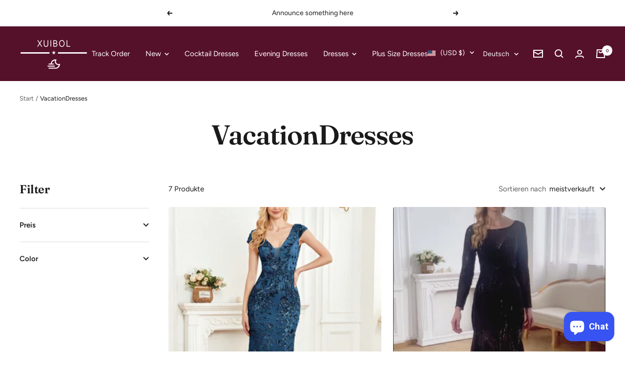

--- FILE ---
content_type: text/html; charset=utf-8
request_url: https://xuibol.com/de/collections/vacationdresses
body_size: 48585
content:
<!doctype html><html class="no-js" lang="de" dir="ltr">
  <head>
    <meta charset="utf-8">
    <meta
      name="viewport"
      content="width=device-width, initial-scale=1.0, height=device-height, minimum-scale=1.0, maximum-scale=1.0"
    >
    <meta name="theme-color" content="#56112a">

    
    

    
    

    
    

    <title>
      VacationDresses
    </title><meta name="description" content="Vacation dresses are perfect for enjoying your time off in style and comfort. They are designed to be lightweight, breathable, and effortless, making them ideal for exploring new destinations, lounging by the beach, or strolling through a tropical resort. Here are some options for vacation dresses: Sundresses: Sundress"><link rel="canonical" href="https://xuibol.com/de/collections/vacationdresses"><link rel="shortcut icon" href="//xuibol.com/cdn/shop/files/20221123093658.jpg?crop=center&height=96&v=1702297238&width=96" type="image/png"><link rel="preconnect" href="https://cdn.shopify.com">
    <link rel="dns-prefetch" href="https://productreviews.shopifycdn.com">
    <link rel="dns-prefetch" href="https://www.google-analytics.com">

<link rel="preconnect" href="https://fonts.shopifycdn.com" crossorigin><link rel="preload" as="style" href="//xuibol.com/cdn/shop/t/8/assets/theme.css?v=32510450181780946091700710623">
    <link rel="preload" as="script" href="//xuibol.com/cdn/shop/t/8/assets/vendor.js?v=131531462768831974851700710623">
    <link rel="preload" as="script" href="//xuibol.com/cdn/shop/t/8/assets/theme.js?v=137719172765447976301700710623"><meta property="og:type" content="website">
  <meta property="og:title" content="VacationDresses"><meta property="og:image" content="http://xuibol.com/cdn/shop/files/LOGO_430b8f09-9380-4fff-b348-1aa5ce0cc357.jpg?v=1651935155">
  <meta property="og:image:secure_url" content="https://xuibol.com/cdn/shop/files/LOGO_430b8f09-9380-4fff-b348-1aa5ce0cc357.jpg?v=1651935155">
  <meta property="og:image:width" content="3125">
  <meta property="og:image:height" content="2971"><meta property="og:description" content="Vacation dresses are perfect for enjoying your time off in style and comfort. They are designed to be lightweight, breathable, and effortless, making them ideal for exploring new destinations, lounging by the beach, or strolling through a tropical resort. Here are some options for vacation dresses: Sundresses: Sundress"><meta property="og:url" content="https://xuibol.com/de/collections/vacationdresses">
<meta property="og:site_name" content="https://www.xuibol.com"><meta name="twitter:card" content="summary"><meta name="twitter:title" content="VacationDresses">
  <meta
    name="twitter:description"
    content="Vacation dresses are perfect for enjoying your time off in style and comfort. They are designed to be lightweight, breathable, and effortless, making them ideal for exploring new destinations, lounging by the beach, or strolling through a tropical resort. Here are some options for vacation dresses: Sundresses: Sundresses are a must-have for vacations. They are typically made from lightweight fabrics like cotton or linen, and they come in a variety of colors and prints. Sundresses are perfect for hot weather, as they provide comfort and breathability while offering a relaxed and casual style. Maxi Dresses: Maxi dresses are long, flowy dresses that are both comfortable and stylish. They can be made from lightweight materials like chiffon or jersey, allowing for ease of movement. Maxi dresses are versatile and can be worn for both day and evening activities, making them a"
  ><meta name="twitter:image" content="https://xuibol.com/cdn/shop/files/LOGO_430b8f09-9380-4fff-b348-1aa5ce0cc357.jpg?crop=center&height=1200&v=1651935155&width=1200">
  <meta name="twitter:image:alt" content="">
    


  <script type="application/ld+json">
    {
      "@context": "https://schema.org",
      "@type": "BreadcrumbList",
  "itemListElement": [{
      "@type": "ListItem",
      "position": 1,
      "name": "Start",
      "item": "https://xuibol.com"
    },{
          "@type": "ListItem",
          "position": 2,
          "name": "VacationDresses",
          "item": "https://xuibol.com/de/collections/vacationdresses"
        }]
    }
  </script>


    <style>
  /* Typography (heading) */
  @font-face {
  font-family: Fraunces;
  font-weight: 600;
  font-style: normal;
  font-display: swap;
  src: url("//xuibol.com/cdn/fonts/fraunces/fraunces_n6.69791a9f00600e5a1e56a6f64efc9d10a28b9c92.woff2") format("woff2"),
       url("//xuibol.com/cdn/fonts/fraunces/fraunces_n6.e87d336d46d99db17df56f1dc77d222effffa1f3.woff") format("woff");
}

@font-face {
  font-family: Fraunces;
  font-weight: 600;
  font-style: italic;
  font-display: swap;
  src: url("//xuibol.com/cdn/fonts/fraunces/fraunces_i6.8862d206518ce141218adf4eaf0e5d478cbd024a.woff2") format("woff2"),
       url("//xuibol.com/cdn/fonts/fraunces/fraunces_i6.9bfc22b5389643d688185c0e419e96528513fc60.woff") format("woff");
}

/* Typography (body) */
  @font-face {
  font-family: Figtree;
  font-weight: 400;
  font-style: normal;
  font-display: swap;
  src: url("//xuibol.com/cdn/fonts/figtree/figtree_n4.3c0838aba1701047e60be6a99a1b0a40ce9b8419.woff2") format("woff2"),
       url("//xuibol.com/cdn/fonts/figtree/figtree_n4.c0575d1db21fc3821f17fd6617d3dee552312137.woff") format("woff");
}

@font-face {
  font-family: Figtree;
  font-weight: 400;
  font-style: italic;
  font-display: swap;
  src: url("//xuibol.com/cdn/fonts/figtree/figtree_i4.89f7a4275c064845c304a4cf8a4a586060656db2.woff2") format("woff2"),
       url("//xuibol.com/cdn/fonts/figtree/figtree_i4.6f955aaaafc55a22ffc1f32ecf3756859a5ad3e2.woff") format("woff");
}

@font-face {
  font-family: Figtree;
  font-weight: 600;
  font-style: normal;
  font-display: swap;
  src: url("//xuibol.com/cdn/fonts/figtree/figtree_n6.9d1ea52bb49a0a86cfd1b0383d00f83d3fcc14de.woff2") format("woff2"),
       url("//xuibol.com/cdn/fonts/figtree/figtree_n6.f0fcdea525a0e47b2ae4ab645832a8e8a96d31d3.woff") format("woff");
}

@font-face {
  font-family: Figtree;
  font-weight: 600;
  font-style: italic;
  font-display: swap;
  src: url("//xuibol.com/cdn/fonts/figtree/figtree_i6.702baae75738b446cfbed6ac0d60cab7b21e61ba.woff2") format("woff2"),
       url("//xuibol.com/cdn/fonts/figtree/figtree_i6.6b8dc40d16c9905d29525156e284509f871ce8f9.woff") format("woff");
}

:root {--heading-color: 26, 26, 26;
    --text-color: 26, 26, 26;
    --background: 255, 255, 255;
    --secondary-background: 245, 241, 236;
    --border-color: 221, 221, 221;
    --border-color-darker: 163, 163, 163;
    --success-color: 46, 158, 123;
    --success-background: 213, 236, 229;
    --error-color: 222, 42, 42;
    --error-background: 253, 240, 240;
    --primary-button-background: 86, 17, 42;
    --primary-button-text-color: 255, 255, 255;
    --secondary-button-background: 247, 174, 166;
    --secondary-button-text-color: 86, 17, 42;
    --product-star-rating: 246, 164, 41;
    --product-on-sale-accent: 145, 59, 89;
    --product-on-sale-background: 145, 59, 89;
    --product-on-sale-text-color: 255, 255, 255;
    --product-sold-out-accent: 111, 113, 155;
    --product-custom-label-background: 64, 93, 230;
    --product-custom-label-text-color: 255, 255, 255;
    --product-custom-label-2-background: 243, 229, 182;
    --product-custom-label-2-text-color: 0, 0, 0;
    --product-low-stock-text-color: 222, 42, 42;
    --product-in-stock-text-color: 46, 158, 123;
    --loading-bar-background: 26, 26, 26;

    /* We duplicate some "base" colors as root colors, which is useful to use on drawer elements or popover without. Those should not be overridden to avoid issues */
    --root-heading-color: 26, 26, 26;
    --root-text-color: 26, 26, 26;
    --root-background: 255, 255, 255;
    --root-border-color: 221, 221, 221;
    --root-primary-button-background: 86, 17, 42;
    --root-primary-button-text-color: 255, 255, 255;

    --base-font-size: 15px;
    --heading-font-family: Fraunces, serif;
    --heading-font-weight: 600;
    --heading-font-style: normal;
    --heading-text-transform: normal;
    --text-font-family: Figtree, sans-serif;
    --text-font-weight: 400;
    --text-font-style: normal;
    --text-font-bold-weight: 600;

    /* Typography (font size) */
    --heading-xxsmall-font-size: 11px;
    --heading-xsmall-font-size: 11px;
    --heading-small-font-size: 12px;
    --heading-large-font-size: 36px;
    --heading-h1-font-size: 36px;
    --heading-h2-font-size: 30px;
    --heading-h3-font-size: 26px;
    --heading-h4-font-size: 24px;
    --heading-h5-font-size: 20px;
    --heading-h6-font-size: 16px;

    /* Control the look and feel of the theme by changing radius of various elements */
    --button-border-radius: 4px;
    --block-border-radius: 8px;
    --block-border-radius-reduced: 4px;
    --color-swatch-border-radius: 100%;

    /* Button size */
    --button-height: 45px;
    --button-small-height: 36px;
    --button-tiny-height: 28px;

    /* Form related */
    --form-input-field-height: 45px;
    --form-input-gap: 16px;
    --form-submit-margin: 24px;

    /* Product listing related variables */
    --product-list-block-spacing: 32px;

    /* Video related */
    --play-button-background: 255, 255, 255;
    --play-button-arrow: 255, 255, 255;

    /* RTL support */
    --transform-logical-flip: 1;
    --transform-origin-start: left;
    --transform-origin-end: right;

    /* Control the look and feel of the product form by changing vertical spacing */
    --product-form-vertical-spacing: 16px;

    /* Multi line truncation */
    --multi-line-truncation: 2;

    /* Custom shadow */
    --box-shadow-small: 0 1px 3px 0 rgb(0 0 0 / 0.1), 0 1px 2px -1px rgb(0 0 0 / 0.1);
    --box-shadow-medium: 0 4px 6px -1px rgb(0 0 0 / 0.1), 0 2px 4px -2px rgb(0 0 0 / 0.1);
    --box-shadow-large: 0 10px 15px -3px rgb(0 0 0 / 0.1), 0 4px 6px -4px rgb(0 0 0 / 0.1);
    --box-shadow-small-reduced: 0 1px 2px 0 rgb(0 0 0 / 0.05);
    --box-shadow-medium-reduced: 0 1px 3px 0 rgb(0 0 0 / 0.1), 0 1px 2px -1px rgb(0 0 0 / 0.1);
    --box-shadow-large-reduced: 0 1px 3px 0 rgb(0 0 0 / 0.1), 0 1px 2px -1px rgb(0 0 0 / 0.1);

    /* Other */
    --zoom-cursor-svg-url: url(//xuibol.com/cdn/shop/t/8/assets/zoom-cursor.svg?v=45138299897787872651700710623);
    --arrow-right-svg-url: url(//xuibol.com/cdn/shop/t/8/assets/arrow-right.svg?v=97849760757376037701700710623);
    --arrow-left-svg-url: url(//xuibol.com/cdn/shop/t/8/assets/arrow-left.svg?v=82125927414853424301700710623);
    --product-bundle-border-color: var(--border-color);
    --product-video-player-icon: #FF0000;

    /* Some useful variables that we can reuse in our CSS. Some explanation are needed for some of them:
       - container-max-width-minus-gutters: represents the container max width without the edge gutters
       - container-outer-width: considering the screen width, represent all the space outside the container
       - container-outer-margin: same as container-outer-width but get set to 0 inside a container
       - container-inner-width: the effective space inside the container (minus gutters)
       - grid-column-width: represents the width of a single column of the grid
       - vertical-breather: this is a variable that defines the global "spacing" between sections, and inside the section
                            to create some "breath" and minimum spacing
     */
    --container-max-width: 1600px;
    --container-gutter: 24px;
    --container-max-width-minus-gutters: calc(var(--container-max-width) - (var(--container-gutter)) * 2);
    --container-outer-width: max(calc((100vw - var(--container-max-width-minus-gutters)) / 2), var(--container-gutter));
    --container-outer-margin: var(--container-outer-width);
    --container-inner-width: calc(100vw - var(--container-outer-width) * 2);

    --grid-column-count: 10;
    --grid-gap: 24px;
    --grid-column-width: calc((100vw - var(--container-outer-width) * 2 - var(--grid-gap) * (var(--grid-column-count) - 1)) / var(--grid-column-count));

    --vertical-breather: 48px;
    --vertical-breather-tight: 48px;

    /* Shopify related variables */
    --payment-terms-background-color: #ffffff;
  }

  @media screen and (min-width: 741px) {
    :root {
      --container-gutter: 40px;
      --grid-column-count: 20;
      --vertical-breather: 64px;
      --vertical-breather-tight: 64px;

      /* Typography (font size) */
      --heading-xsmall-font-size: 12px;
      --heading-small-font-size: 13px;
      --heading-large-font-size: 52px;
      --heading-h1-font-size: 48px;
      --heading-h2-font-size: 38px;
      --heading-h3-font-size: 32px;
      --heading-h4-font-size: 24px;
      --heading-h5-font-size: 20px;
      --heading-h6-font-size: 18px;

      /* Form related */
      --form-submit-margin: 32px;
    }
  }

  @media screen and (min-width: 1200px) {
    :root {
      --vertical-breather: 80px;
      --vertical-breather-tight: 64px;
      --product-list-block-spacing: 48px;

      /* Typography */
      --heading-large-font-size: 64px;
      --heading-h1-font-size: 56px;
      --heading-h2-font-size: 48px;
      --heading-h3-font-size: 36px;
      --heading-h4-font-size: 30px;
      --heading-h5-font-size: 24px;
      --heading-h6-font-size: 18px;
    }
  }

  @media screen and (min-width: 1600px) {
    :root {
      --vertical-breather: 90px;
      --vertical-breather-tight: 64px;
    }
  }
</style>

    <script>
  // This allows to expose several variables to the global scope, to be used in scripts
  window.themeVariables = {
    settings: {
      direction: "ltr",
      pageType: "collection",
      cartCount: 0,
      moneyFormat: "${{amount}}",
      moneyWithCurrencyFormat: "${{amount}} USD",
      showVendor: false,
      discountMode: "saving",
      currencyCodeEnabled: false,
      cartType: "drawer",
      cartCurrency: "USD",
      mobileZoomFactor: 2.5
    },

    routes: {
      host: "xuibol.com",
      rootUrl: "\/de",
      rootUrlWithoutSlash: "\/de",
      cartUrl: "\/de\/cart",
      cartAddUrl: "\/de\/cart\/add",
      cartChangeUrl: "\/de\/cart\/change",
      searchUrl: "\/de\/search",
      predictiveSearchUrl: "\/de\/search\/suggest",
      productRecommendationsUrl: "\/de\/recommendations\/products"
    },

    strings: {
      accessibilityDelete: "Löschen",
      accessibilityClose: "Schließen",
      collectionSoldOut: "Ausverkauft",
      collectionDiscount: "Spare @savings@",
      productSalePrice: "Angebotspreis",
      productRegularPrice: "Regulärer Preis",
      productFormUnavailable: "Nicht verfügbar",
      productFormSoldOut: "Ausverkauft",
      productFormPreOrder: "Vorbestellen",
      productFormAddToCart: "Zum Warenkorb hinzufügen",
      searchNoResults: "Es konnten keine Ergebnisse gefunden werden.",
      searchNewSearch: "Neue Suche",
      searchProducts: "Produkte",
      searchArticles: "Blogbeiträge",
      searchPages: "Seiten",
      searchCollections: "Kategorien",
      cartViewCart: "Warenkorb ansehen",
      cartItemAdded: "Produkt zum Warenkorb hinzugefügt!",
      cartItemAddedShort: "Zum Warenkorb hinzugefügt!",
      cartAddOrderNote: "Notiz hinzufügen",
      cartEditOrderNote: "Notiz bearbeiten",
      shippingEstimatorNoResults: "Entschuldige, wir liefern leider niche an Deine Adresse.",
      shippingEstimatorOneResult: "Es gibt eine Versandklasse für Deine Adresse:",
      shippingEstimatorMultipleResults: "Es gibt mehrere Versandklassen für Deine Adresse:",
      shippingEstimatorError: "Ein oder mehrere Fehler sind beim Abrufen der Versandklassen aufgetreten:"
    },

    libs: {
      flickity: "\/\/xuibol.com\/cdn\/shop\/t\/8\/assets\/flickity.js?v=176646718982628074891700710623",
      photoswipe: "\/\/xuibol.com\/cdn\/shop\/t\/8\/assets\/photoswipe.js?v=132268647426145925301700710623",
      qrCode: "\/\/xuibol.com\/cdn\/shopifycloud\/storefront\/assets\/themes_support\/vendor\/qrcode-3f2b403b.js"
    },

    breakpoints: {
      phone: 'screen and (max-width: 740px)',
      tablet: 'screen and (min-width: 741px) and (max-width: 999px)',
      tabletAndUp: 'screen and (min-width: 741px)',
      pocket: 'screen and (max-width: 999px)',
      lap: 'screen and (min-width: 1000px) and (max-width: 1199px)',
      lapAndUp: 'screen and (min-width: 1000px)',
      desktop: 'screen and (min-width: 1200px)',
      wide: 'screen and (min-width: 1400px)'
    }
  };

  window.addEventListener('pageshow', async () => {
    const cartContent = await (await fetch(`${window.themeVariables.routes.cartUrl}.js`, {cache: 'reload'})).json();
    document.documentElement.dispatchEvent(new CustomEvent('cart:refresh', {detail: {cart: cartContent}}));
  });

  if ('noModule' in HTMLScriptElement.prototype) {
    // Old browsers (like IE) that does not support module will be considered as if not executing JS at all
    document.documentElement.className = document.documentElement.className.replace('no-js', 'js');

    requestAnimationFrame(() => {
      const viewportHeight = (window.visualViewport ? window.visualViewport.height : document.documentElement.clientHeight);
      document.documentElement.style.setProperty('--window-height',viewportHeight + 'px');
    });
  }</script>


    <link rel="stylesheet" href="//xuibol.com/cdn/shop/t/8/assets/theme.css?v=32510450181780946091700710623">

    <script src="//xuibol.com/cdn/shop/t/8/assets/vendor.js?v=131531462768831974851700710623" defer></script>
    <script src="//xuibol.com/cdn/shop/t/8/assets/theme.js?v=137719172765447976301700710623" defer></script>
    <script src="//xuibol.com/cdn/shop/t/8/assets/custom.js?v=162642263646596619251700710623" defer></script><script>window.performance && window.performance.mark && window.performance.mark('shopify.content_for_header.start');</script><meta name="google-site-verification" content="S2_8vP7-CeJxSRMvVhhM7b4ntLvVVOORx7iFNZVmbKk">
<meta id="shopify-digital-wallet" name="shopify-digital-wallet" content="/60528197883/digital_wallets/dialog">
<meta name="shopify-checkout-api-token" content="6a631f6cc7f23ad05f755d3f247b33c4">
<meta id="in-context-paypal-metadata" data-shop-id="60528197883" data-venmo-supported="false" data-environment="production" data-locale="de_DE" data-paypal-v4="true" data-currency="USD">
<link rel="alternate" type="application/atom+xml" title="Feed" href="/de/collections/vacationdresses.atom" />
<link rel="alternate" hreflang="x-default" href="https://xuibol.com/collections/vacationdresses">
<link rel="alternate" hreflang="en" href="https://xuibol.com/collections/vacationdresses">
<link rel="alternate" hreflang="ar" href="https://xuibol.com/ar/collections/vacationdresses">
<link rel="alternate" hreflang="fr" href="https://xuibol.com/fr/collections/vacationdresses">
<link rel="alternate" hreflang="es" href="https://xuibol.com/es/collections/vacationdresses">
<link rel="alternate" hreflang="ja" href="https://xuibol.com/ja/collections/vacationdresses">
<link rel="alternate" hreflang="de" href="https://xuibol.com/de/collections/vacationdresses">
<link rel="alternate" hreflang="ru" href="https://xuibol.com/ru/collections/vacationdresses">
<link rel="alternate" type="application/json+oembed" href="https://xuibol.com/de/collections/vacationdresses.oembed">
<script async="async" src="/checkouts/internal/preloads.js?locale=de-US"></script>
<script id="shopify-features" type="application/json">{"accessToken":"6a631f6cc7f23ad05f755d3f247b33c4","betas":["rich-media-storefront-analytics"],"domain":"xuibol.com","predictiveSearch":true,"shopId":60528197883,"locale":"de"}</script>
<script>var Shopify = Shopify || {};
Shopify.shop = "https-xui-bol-com.myshopify.com";
Shopify.locale = "de";
Shopify.currency = {"active":"USD","rate":"1.0"};
Shopify.country = "US";
Shopify.theme = {"name":"Zalify 1.10.1 2023-11-23","id":138056040699,"schema_name":"Zalify","schema_version":"1.10.1","theme_store_id":null,"role":"main"};
Shopify.theme.handle = "null";
Shopify.theme.style = {"id":null,"handle":null};
Shopify.cdnHost = "xuibol.com/cdn";
Shopify.routes = Shopify.routes || {};
Shopify.routes.root = "/de/";</script>
<script type="module">!function(o){(o.Shopify=o.Shopify||{}).modules=!0}(window);</script>
<script>!function(o){function n(){var o=[];function n(){o.push(Array.prototype.slice.apply(arguments))}return n.q=o,n}var t=o.Shopify=o.Shopify||{};t.loadFeatures=n(),t.autoloadFeatures=n()}(window);</script>
<script id="shop-js-analytics" type="application/json">{"pageType":"collection"}</script>
<script defer="defer" async type="module" src="//xuibol.com/cdn/shopifycloud/shop-js/modules/v2/client.init-shop-cart-sync_e98Ab_XN.de.esm.js"></script>
<script defer="defer" async type="module" src="//xuibol.com/cdn/shopifycloud/shop-js/modules/v2/chunk.common_Pcw9EP95.esm.js"></script>
<script defer="defer" async type="module" src="//xuibol.com/cdn/shopifycloud/shop-js/modules/v2/chunk.modal_CzmY4ZhL.esm.js"></script>
<script type="module">
  await import("//xuibol.com/cdn/shopifycloud/shop-js/modules/v2/client.init-shop-cart-sync_e98Ab_XN.de.esm.js");
await import("//xuibol.com/cdn/shopifycloud/shop-js/modules/v2/chunk.common_Pcw9EP95.esm.js");
await import("//xuibol.com/cdn/shopifycloud/shop-js/modules/v2/chunk.modal_CzmY4ZhL.esm.js");

  window.Shopify.SignInWithShop?.initShopCartSync?.({"fedCMEnabled":true,"windoidEnabled":true});

</script>
<script>(function() {
  var isLoaded = false;
  function asyncLoad() {
    if (isLoaded) return;
    isLoaded = true;
    var urls = ["https:\/\/myfaqprime.appspot.com\/bot\/bot-primelite.js?shop=https-xui-bol-com.myshopify.com","https:\/\/sdks.zalify.com\/pixel.js?wid=cl9yehov3315431qn4v1inezyn\u0026gtmId=GTM-PXHS4XK\u0026shop=https-xui-bol-com.myshopify.com"];
    for (var i = 0; i < urls.length; i++) {
      var s = document.createElement('script');
      s.type = 'text/javascript';
      s.async = true;
      s.src = urls[i];
      var x = document.getElementsByTagName('script')[0];
      x.parentNode.insertBefore(s, x);
    }
  };
  if(window.attachEvent) {
    window.attachEvent('onload', asyncLoad);
  } else {
    window.addEventListener('load', asyncLoad, false);
  }
})();</script>
<script id="__st">var __st={"a":60528197883,"offset":-28800,"reqid":"c02f7ca1-0947-4e6e-9286-eb7c84fef2b5-1769341274","pageurl":"xuibol.com\/de\/collections\/vacationdresses","u":"138295393b68","p":"collection","rtyp":"collection","rid":409057788155};</script>
<script>window.ShopifyPaypalV4VisibilityTracking = true;</script>
<script id="captcha-bootstrap">!function(){'use strict';const t='contact',e='account',n='new_comment',o=[[t,t],['blogs',n],['comments',n],[t,'customer']],c=[[e,'customer_login'],[e,'guest_login'],[e,'recover_customer_password'],[e,'create_customer']],r=t=>t.map((([t,e])=>`form[action*='/${t}']:not([data-nocaptcha='true']) input[name='form_type'][value='${e}']`)).join(','),a=t=>()=>t?[...document.querySelectorAll(t)].map((t=>t.form)):[];function s(){const t=[...o],e=r(t);return a(e)}const i='password',u='form_key',d=['recaptcha-v3-token','g-recaptcha-response','h-captcha-response',i],f=()=>{try{return window.sessionStorage}catch{return}},m='__shopify_v',_=t=>t.elements[u];function p(t,e,n=!1){try{const o=window.sessionStorage,c=JSON.parse(o.getItem(e)),{data:r}=function(t){const{data:e,action:n}=t;return t[m]||n?{data:e,action:n}:{data:t,action:n}}(c);for(const[e,n]of Object.entries(r))t.elements[e]&&(t.elements[e].value=n);n&&o.removeItem(e)}catch(o){console.error('form repopulation failed',{error:o})}}const l='form_type',E='cptcha';function T(t){t.dataset[E]=!0}const w=window,h=w.document,L='Shopify',v='ce_forms',y='captcha';let A=!1;((t,e)=>{const n=(g='f06e6c50-85a8-45c8-87d0-21a2b65856fe',I='https://cdn.shopify.com/shopifycloud/storefront-forms-hcaptcha/ce_storefront_forms_captcha_hcaptcha.v1.5.2.iife.js',D={infoText:'Durch hCaptcha geschützt',privacyText:'Datenschutz',termsText:'Allgemeine Geschäftsbedingungen'},(t,e,n)=>{const o=w[L][v],c=o.bindForm;if(c)return c(t,g,e,D).then(n);var r;o.q.push([[t,g,e,D],n]),r=I,A||(h.body.append(Object.assign(h.createElement('script'),{id:'captcha-provider',async:!0,src:r})),A=!0)});var g,I,D;w[L]=w[L]||{},w[L][v]=w[L][v]||{},w[L][v].q=[],w[L][y]=w[L][y]||{},w[L][y].protect=function(t,e){n(t,void 0,e),T(t)},Object.freeze(w[L][y]),function(t,e,n,w,h,L){const[v,y,A,g]=function(t,e,n){const i=e?o:[],u=t?c:[],d=[...i,...u],f=r(d),m=r(i),_=r(d.filter((([t,e])=>n.includes(e))));return[a(f),a(m),a(_),s()]}(w,h,L),I=t=>{const e=t.target;return e instanceof HTMLFormElement?e:e&&e.form},D=t=>v().includes(t);t.addEventListener('submit',(t=>{const e=I(t);if(!e)return;const n=D(e)&&!e.dataset.hcaptchaBound&&!e.dataset.recaptchaBound,o=_(e),c=g().includes(e)&&(!o||!o.value);(n||c)&&t.preventDefault(),c&&!n&&(function(t){try{if(!f())return;!function(t){const e=f();if(!e)return;const n=_(t);if(!n)return;const o=n.value;o&&e.removeItem(o)}(t);const e=Array.from(Array(32),(()=>Math.random().toString(36)[2])).join('');!function(t,e){_(t)||t.append(Object.assign(document.createElement('input'),{type:'hidden',name:u})),t.elements[u].value=e}(t,e),function(t,e){const n=f();if(!n)return;const o=[...t.querySelectorAll(`input[type='${i}']`)].map((({name:t})=>t)),c=[...d,...o],r={};for(const[a,s]of new FormData(t).entries())c.includes(a)||(r[a]=s);n.setItem(e,JSON.stringify({[m]:1,action:t.action,data:r}))}(t,e)}catch(e){console.error('failed to persist form',e)}}(e),e.submit())}));const S=(t,e)=>{t&&!t.dataset[E]&&(n(t,e.some((e=>e===t))),T(t))};for(const o of['focusin','change'])t.addEventListener(o,(t=>{const e=I(t);D(e)&&S(e,y())}));const B=e.get('form_key'),M=e.get(l),P=B&&M;t.addEventListener('DOMContentLoaded',(()=>{const t=y();if(P)for(const e of t)e.elements[l].value===M&&p(e,B);[...new Set([...A(),...v().filter((t=>'true'===t.dataset.shopifyCaptcha))])].forEach((e=>S(e,t)))}))}(h,new URLSearchParams(w.location.search),n,t,e,['guest_login'])})(!0,!0)}();</script>
<script integrity="sha256-4kQ18oKyAcykRKYeNunJcIwy7WH5gtpwJnB7kiuLZ1E=" data-source-attribution="shopify.loadfeatures" defer="defer" src="//xuibol.com/cdn/shopifycloud/storefront/assets/storefront/load_feature-a0a9edcb.js" crossorigin="anonymous"></script>
<script data-source-attribution="shopify.dynamic_checkout.dynamic.init">var Shopify=Shopify||{};Shopify.PaymentButton=Shopify.PaymentButton||{isStorefrontPortableWallets:!0,init:function(){window.Shopify.PaymentButton.init=function(){};var t=document.createElement("script");t.src="https://xuibol.com/cdn/shopifycloud/portable-wallets/latest/portable-wallets.de.js",t.type="module",document.head.appendChild(t)}};
</script>
<script data-source-attribution="shopify.dynamic_checkout.buyer_consent">
  function portableWalletsHideBuyerConsent(e){var t=document.getElementById("shopify-buyer-consent"),n=document.getElementById("shopify-subscription-policy-button");t&&n&&(t.classList.add("hidden"),t.setAttribute("aria-hidden","true"),n.removeEventListener("click",e))}function portableWalletsShowBuyerConsent(e){var t=document.getElementById("shopify-buyer-consent"),n=document.getElementById("shopify-subscription-policy-button");t&&n&&(t.classList.remove("hidden"),t.removeAttribute("aria-hidden"),n.addEventListener("click",e))}window.Shopify?.PaymentButton&&(window.Shopify.PaymentButton.hideBuyerConsent=portableWalletsHideBuyerConsent,window.Shopify.PaymentButton.showBuyerConsent=portableWalletsShowBuyerConsent);
</script>
<script data-source-attribution="shopify.dynamic_checkout.cart.bootstrap">document.addEventListener("DOMContentLoaded",(function(){function t(){return document.querySelector("shopify-accelerated-checkout-cart, shopify-accelerated-checkout")}if(t())Shopify.PaymentButton.init();else{new MutationObserver((function(e,n){t()&&(Shopify.PaymentButton.init(),n.disconnect())})).observe(document.body,{childList:!0,subtree:!0})}}));
</script>
<link id="shopify-accelerated-checkout-styles" rel="stylesheet" media="screen" href="https://xuibol.com/cdn/shopifycloud/portable-wallets/latest/accelerated-checkout-backwards-compat.css" crossorigin="anonymous">
<style id="shopify-accelerated-checkout-cart">
        #shopify-buyer-consent {
  margin-top: 1em;
  display: inline-block;
  width: 100%;
}

#shopify-buyer-consent.hidden {
  display: none;
}

#shopify-subscription-policy-button {
  background: none;
  border: none;
  padding: 0;
  text-decoration: underline;
  font-size: inherit;
  cursor: pointer;
}

#shopify-subscription-policy-button::before {
  box-shadow: none;
}

      </style>

<script>window.performance && window.performance.mark && window.performance.mark('shopify.content_for_header.end');</script>
  <!-- BEGIN app block: shopify://apps/zalify-pixel-popups-emails/blocks/popup-embed/0f5e9b69-424e-42a3-8bd7-8d5b75dd8130 -->
<meta class="zalify-popup" data-app-key="https-xui-bol-com" />
<script data-version="2.0">


const isCheckLightHouse = () => {
  try {
    const lightHouse =
      (navigator.userAgentData &&
        JSON.stringify(navigator.userAgentData).indexOf('Lighthouse') >
          -1) ||
      navigator.userAgent.indexOf('Chrome-Lighthouse') > -1;
    return Boolean(lightHouse);
  } catch (error) {}
  return false;
};
if (!isCheckLightHouse()) {
  document.write('\<script src="https://sdks.zalify.com/pixel.js"\>\<\/script\>\<script src="https://sdk-tracking.zalify.com/app-embed.js?shop_key=https-xui-bol-com"\>\<\/script\>')
}


</script>

<script>
  window.zalifyShopify = {
    product :  
            null
        ,
    collection:
        
          {
              id: "409057788155",
              handle: "vacationdresses",
              title: "VacationDresses",
              published_at: "2023-05-24 20:39:01 -0700",
              products: [{
                  "id": "8168252834043",
                  "title": "XUIBOL | Sequin Decor Mermaid Hem Formal Dress",
                  "handle": "sequin-decor-mermaid-hem-formal-dress",
                  "published_at": "2023-09-16 02:46:19 -0700",
                  "created_at":  "2023-09-16 02:46:19 -0700",
                  "vendor": "XUIBOL®",
                  "type": "Embroidered Sequin Dresses，Bodycon",
                  "price": 8500,
                  "price_min": 8500,
                  "price_max": 8500,
                  "available": true,
                  "variants": [{"id":45192144421115,"title":"Teal Blue \/ S","option1":"Teal Blue","option2":"S","option3":null,"sku":"XB-Teal Blue-S-LY2123","requires_shipping":true,"taxable":false,"featured_image":{"id":41783232659707,"product_id":8168252834043,"position":2,"created_at":"2024-01-19T08:46:21-08:00","updated_at":"2024-01-19T08:58:47-08:00","alt":null,"width":1340,"height":1785,"src":"\/\/xuibol.com\/cdn\/shop\/files\/01.png?v=1705683527","variant_ids":[45192144421115,45192144486651,45192144552187,45192144617723,45192144683259]},"available":true,"name":"XUIBOL | Sequin Decor Mermaid Hem Formal Dress - Teal Blue \/ S","public_title":"Teal Blue \/ S","options":["Teal Blue","S"],"price":8500,"weight":752,"compare_at_price":0,"inventory_management":"shopify","barcode":"768469952253","featured_media":{"alt":null,"id":34424832557307,"position":3,"preview_image":{"aspect_ratio":0.751,"height":1785,"width":1340,"src":"\/\/xuibol.com\/cdn\/shop\/files\/01.png?v=1705683527"}},"requires_selling_plan":false,"selling_plan_allocations":[]},{"id":45192144486651,"title":"Teal Blue \/ M","option1":"Teal Blue","option2":"M","option3":null,"sku":"XB-Teal Blue-M-LY2123","requires_shipping":true,"taxable":false,"featured_image":{"id":41783232659707,"product_id":8168252834043,"position":2,"created_at":"2024-01-19T08:46:21-08:00","updated_at":"2024-01-19T08:58:47-08:00","alt":null,"width":1340,"height":1785,"src":"\/\/xuibol.com\/cdn\/shop\/files\/01.png?v=1705683527","variant_ids":[45192144421115,45192144486651,45192144552187,45192144617723,45192144683259]},"available":true,"name":"XUIBOL | Sequin Decor Mermaid Hem Formal Dress - Teal Blue \/ M","public_title":"Teal Blue \/ M","options":["Teal Blue","M"],"price":8500,"weight":752,"compare_at_price":0,"inventory_management":"shopify","barcode":"768469952260","featured_media":{"alt":null,"id":34424832557307,"position":3,"preview_image":{"aspect_ratio":0.751,"height":1785,"width":1340,"src":"\/\/xuibol.com\/cdn\/shop\/files\/01.png?v=1705683527"}},"requires_selling_plan":false,"selling_plan_allocations":[]},]
                },{
                  "id": "8168294285563",
                  "title": "XUIBOL | Contrast Sequin Mesh Hem Party Dress",
                  "handle": "contrast-sequin-mesh-hem-party-dress-4",
                  "published_at": "2023-09-16 07:07:18 -0700",
                  "created_at":  "2023-09-16 07:07:18 -0700",
                  "vendor": "XUIBOL®",
                  "type": "Formal Dresses",
                  "price": 8500,
                  "price_min": 8500,
                  "price_max": 8500,
                  "available": true,
                  "variants": [{"id":44798221746427,"title":"Black \/ S","option1":"Black","option2":"S","option3":null,"sku":"XB-Black-S-LY2116","requires_shipping":true,"taxable":false,"featured_image":{"id":40942773371131,"product_id":8168294285563,"position":1,"created_at":"2023-09-16T07:07:22-07:00","updated_at":"2024-01-04T01:10:47-08:00","alt":null,"width":1340,"height":1785,"src":"\/\/xuibol.com\/cdn\/shop\/files\/1684166474011948a4cbc2ebcd5c99aa02efc6728d_75fda5ec-86df-4809-89ef-3072f9b60d5d.jpg?v=1704359447","variant_ids":[44798221746427,44798221779195,44798221811963,44798221844731,44798221877499]},"available":true,"name":"XUIBOL | Contrast Sequin Mesh Hem Party Dress - Black \/ S","public_title":"Black \/ S","options":["Black","S"],"price":8500,"weight":770,"compare_at_price":0,"inventory_management":"shopify","barcode":"768469952178","featured_media":{"alt":null,"id":33548304187643,"position":2,"preview_image":{"aspect_ratio":0.751,"height":1785,"width":1340,"src":"\/\/xuibol.com\/cdn\/shop\/files\/1684166474011948a4cbc2ebcd5c99aa02efc6728d_75fda5ec-86df-4809-89ef-3072f9b60d5d.jpg?v=1704359447"}},"requires_selling_plan":false,"selling_plan_allocations":[]},{"id":44798221779195,"title":"Black \/ M","option1":"Black","option2":"M","option3":null,"sku":"XB-Black-M-LY2116","requires_shipping":true,"taxable":false,"featured_image":{"id":40942773371131,"product_id":8168294285563,"position":1,"created_at":"2023-09-16T07:07:22-07:00","updated_at":"2024-01-04T01:10:47-08:00","alt":null,"width":1340,"height":1785,"src":"\/\/xuibol.com\/cdn\/shop\/files\/1684166474011948a4cbc2ebcd5c99aa02efc6728d_75fda5ec-86df-4809-89ef-3072f9b60d5d.jpg?v=1704359447","variant_ids":[44798221746427,44798221779195,44798221811963,44798221844731,44798221877499]},"available":true,"name":"XUIBOL | Contrast Sequin Mesh Hem Party Dress - Black \/ M","public_title":"Black \/ M","options":["Black","M"],"price":8500,"weight":770,"compare_at_price":0,"inventory_management":"shopify","barcode":"768469952185","featured_media":{"alt":null,"id":33548304187643,"position":2,"preview_image":{"aspect_ratio":0.751,"height":1785,"width":1340,"src":"\/\/xuibol.com\/cdn\/shop\/files\/1684166474011948a4cbc2ebcd5c99aa02efc6728d_75fda5ec-86df-4809-89ef-3072f9b60d5d.jpg?v=1704359447"}},"requires_selling_plan":false,"selling_plan_allocations":[]},]
                },]
            }
        


     ,
    search:
      
        null
      


  }
</script>

<script>
(function(){

// 增强实时分析
function getCookie(cname) {
 const name = cname + '=';
 const ca = document.cookie.split(';');
 for (let i = 0; i < ca.length; i++) {
   const c = ca[i].trim();
   if (c.indexOf(name) == 0) return c.substring(name.length, c.length);
 }
 return '';
}

function setCookie(
 name,
 value,
 timeout = 365 * 86400,
) {
 try {
   const d = new Date();
   d.setTime(d.getTime() + timeout * 1000);
   const expires = 'expires=' + d.toUTCString();
   const mainDomain = location.origin.includes('wwww') ? getMainDomain(location.origin) :'';
   const domain =  mainDomain?'domain=' + mainDomain :'';
   const expiresString = timeout === 0 ? '' : ';' + expires;

   document.cookie = name + '=' + value + expiresString + ';' + domain + '';
 } catch (error) {

 }
}

function getMainDomain(url) {
 let mainDomain = url.match(
   /(?:https?:\/\/)?(?:[^@\n]+@)?(?:www\.)?([^:/\n]+)/im,
 )?.[1];
 if (!mainDomain) {
   return url;
 }
 if (mainDomain.split('.').length > 2) {
   const parts = mainDomain.split('.');
   mainDomain = parts.slice(parts.length - 2).join('.');
 }

 return mainDomain;
}


const landingPageKey = 'zalify_landing_page';

function getLandingPage() {
 return localStorage.getItem(landingPageKey) || getCookie(landingPageKey);
}

function setLandingPage(url) {
 if (getLandingPage()) {
   return;
 }
 localStorage.setItem(landingPageKey, url);
 setCookie(landingPageKey, url);
}

const key = 'zalify_referrer';


function setReferrer(url) {
 // 因为只拿第一个 landing page 匹配的 referrer，
 if (getLandingPage()) {
   return;
 }
 localStorage.setItem(key, url);
 setCookie(key, url);
}
try {
 // 顺序不能反
 setReferrer(document.referrer);
 setLandingPage(location.href);
 console.log('landing_page',getLandingPage())
} catch (error) {}
})()
</script>

<!-- END app block --><script src="https://cdn.shopify.com/extensions/e8878072-2f6b-4e89-8082-94b04320908d/inbox-1254/assets/inbox-chat-loader.js" type="text/javascript" defer="defer"></script>
<link href="https://monorail-edge.shopifysvc.com" rel="dns-prefetch">
<script>(function(){if ("sendBeacon" in navigator && "performance" in window) {try {var session_token_from_headers = performance.getEntriesByType('navigation')[0].serverTiming.find(x => x.name == '_s').description;} catch {var session_token_from_headers = undefined;}var session_cookie_matches = document.cookie.match(/_shopify_s=([^;]*)/);var session_token_from_cookie = session_cookie_matches && session_cookie_matches.length === 2 ? session_cookie_matches[1] : "";var session_token = session_token_from_headers || session_token_from_cookie || "";function handle_abandonment_event(e) {var entries = performance.getEntries().filter(function(entry) {return /monorail-edge.shopifysvc.com/.test(entry.name);});if (!window.abandonment_tracked && entries.length === 0) {window.abandonment_tracked = true;var currentMs = Date.now();var navigation_start = performance.timing.navigationStart;var payload = {shop_id: 60528197883,url: window.location.href,navigation_start,duration: currentMs - navigation_start,session_token,page_type: "collection"};window.navigator.sendBeacon("https://monorail-edge.shopifysvc.com/v1/produce", JSON.stringify({schema_id: "online_store_buyer_site_abandonment/1.1",payload: payload,metadata: {event_created_at_ms: currentMs,event_sent_at_ms: currentMs}}));}}window.addEventListener('pagehide', handle_abandonment_event);}}());</script>
<script id="web-pixels-manager-setup">(function e(e,d,r,n,o){if(void 0===o&&(o={}),!Boolean(null===(a=null===(i=window.Shopify)||void 0===i?void 0:i.analytics)||void 0===a?void 0:a.replayQueue)){var i,a;window.Shopify=window.Shopify||{};var t=window.Shopify;t.analytics=t.analytics||{};var s=t.analytics;s.replayQueue=[],s.publish=function(e,d,r){return s.replayQueue.push([e,d,r]),!0};try{self.performance.mark("wpm:start")}catch(e){}var l=function(){var e={modern:/Edge?\/(1{2}[4-9]|1[2-9]\d|[2-9]\d{2}|\d{4,})\.\d+(\.\d+|)|Firefox\/(1{2}[4-9]|1[2-9]\d|[2-9]\d{2}|\d{4,})\.\d+(\.\d+|)|Chrom(ium|e)\/(9{2}|\d{3,})\.\d+(\.\d+|)|(Maci|X1{2}).+ Version\/(15\.\d+|(1[6-9]|[2-9]\d|\d{3,})\.\d+)([,.]\d+|)( \(\w+\)|)( Mobile\/\w+|) Safari\/|Chrome.+OPR\/(9{2}|\d{3,})\.\d+\.\d+|(CPU[ +]OS|iPhone[ +]OS|CPU[ +]iPhone|CPU IPhone OS|CPU iPad OS)[ +]+(15[._]\d+|(1[6-9]|[2-9]\d|\d{3,})[._]\d+)([._]\d+|)|Android:?[ /-](13[3-9]|1[4-9]\d|[2-9]\d{2}|\d{4,})(\.\d+|)(\.\d+|)|Android.+Firefox\/(13[5-9]|1[4-9]\d|[2-9]\d{2}|\d{4,})\.\d+(\.\d+|)|Android.+Chrom(ium|e)\/(13[3-9]|1[4-9]\d|[2-9]\d{2}|\d{4,})\.\d+(\.\d+|)|SamsungBrowser\/([2-9]\d|\d{3,})\.\d+/,legacy:/Edge?\/(1[6-9]|[2-9]\d|\d{3,})\.\d+(\.\d+|)|Firefox\/(5[4-9]|[6-9]\d|\d{3,})\.\d+(\.\d+|)|Chrom(ium|e)\/(5[1-9]|[6-9]\d|\d{3,})\.\d+(\.\d+|)([\d.]+$|.*Safari\/(?![\d.]+ Edge\/[\d.]+$))|(Maci|X1{2}).+ Version\/(10\.\d+|(1[1-9]|[2-9]\d|\d{3,})\.\d+)([,.]\d+|)( \(\w+\)|)( Mobile\/\w+|) Safari\/|Chrome.+OPR\/(3[89]|[4-9]\d|\d{3,})\.\d+\.\d+|(CPU[ +]OS|iPhone[ +]OS|CPU[ +]iPhone|CPU IPhone OS|CPU iPad OS)[ +]+(10[._]\d+|(1[1-9]|[2-9]\d|\d{3,})[._]\d+)([._]\d+|)|Android:?[ /-](13[3-9]|1[4-9]\d|[2-9]\d{2}|\d{4,})(\.\d+|)(\.\d+|)|Mobile Safari.+OPR\/([89]\d|\d{3,})\.\d+\.\d+|Android.+Firefox\/(13[5-9]|1[4-9]\d|[2-9]\d{2}|\d{4,})\.\d+(\.\d+|)|Android.+Chrom(ium|e)\/(13[3-9]|1[4-9]\d|[2-9]\d{2}|\d{4,})\.\d+(\.\d+|)|Android.+(UC? ?Browser|UCWEB|U3)[ /]?(15\.([5-9]|\d{2,})|(1[6-9]|[2-9]\d|\d{3,})\.\d+)\.\d+|SamsungBrowser\/(5\.\d+|([6-9]|\d{2,})\.\d+)|Android.+MQ{2}Browser\/(14(\.(9|\d{2,})|)|(1[5-9]|[2-9]\d|\d{3,})(\.\d+|))(\.\d+|)|K[Aa][Ii]OS\/(3\.\d+|([4-9]|\d{2,})\.\d+)(\.\d+|)/},d=e.modern,r=e.legacy,n=navigator.userAgent;return n.match(d)?"modern":n.match(r)?"legacy":"unknown"}(),u="modern"===l?"modern":"legacy",c=(null!=n?n:{modern:"",legacy:""})[u],f=function(e){return[e.baseUrl,"/wpm","/b",e.hashVersion,"modern"===e.buildTarget?"m":"l",".js"].join("")}({baseUrl:d,hashVersion:r,buildTarget:u}),m=function(e){var d=e.version,r=e.bundleTarget,n=e.surface,o=e.pageUrl,i=e.monorailEndpoint;return{emit:function(e){var a=e.status,t=e.errorMsg,s=(new Date).getTime(),l=JSON.stringify({metadata:{event_sent_at_ms:s},events:[{schema_id:"web_pixels_manager_load/3.1",payload:{version:d,bundle_target:r,page_url:o,status:a,surface:n,error_msg:t},metadata:{event_created_at_ms:s}}]});if(!i)return console&&console.warn&&console.warn("[Web Pixels Manager] No Monorail endpoint provided, skipping logging."),!1;try{return self.navigator.sendBeacon.bind(self.navigator)(i,l)}catch(e){}var u=new XMLHttpRequest;try{return u.open("POST",i,!0),u.setRequestHeader("Content-Type","text/plain"),u.send(l),!0}catch(e){return console&&console.warn&&console.warn("[Web Pixels Manager] Got an unhandled error while logging to Monorail."),!1}}}}({version:r,bundleTarget:l,surface:e.surface,pageUrl:self.location.href,monorailEndpoint:e.monorailEndpoint});try{o.browserTarget=l,function(e){var d=e.src,r=e.async,n=void 0===r||r,o=e.onload,i=e.onerror,a=e.sri,t=e.scriptDataAttributes,s=void 0===t?{}:t,l=document.createElement("script"),u=document.querySelector("head"),c=document.querySelector("body");if(l.async=n,l.src=d,a&&(l.integrity=a,l.crossOrigin="anonymous"),s)for(var f in s)if(Object.prototype.hasOwnProperty.call(s,f))try{l.dataset[f]=s[f]}catch(e){}if(o&&l.addEventListener("load",o),i&&l.addEventListener("error",i),u)u.appendChild(l);else{if(!c)throw new Error("Did not find a head or body element to append the script");c.appendChild(l)}}({src:f,async:!0,onload:function(){if(!function(){var e,d;return Boolean(null===(d=null===(e=window.Shopify)||void 0===e?void 0:e.analytics)||void 0===d?void 0:d.initialized)}()){var d=window.webPixelsManager.init(e)||void 0;if(d){var r=window.Shopify.analytics;r.replayQueue.forEach((function(e){var r=e[0],n=e[1],o=e[2];d.publishCustomEvent(r,n,o)})),r.replayQueue=[],r.publish=d.publishCustomEvent,r.visitor=d.visitor,r.initialized=!0}}},onerror:function(){return m.emit({status:"failed",errorMsg:"".concat(f," has failed to load")})},sri:function(e){var d=/^sha384-[A-Za-z0-9+/=]+$/;return"string"==typeof e&&d.test(e)}(c)?c:"",scriptDataAttributes:o}),m.emit({status:"loading"})}catch(e){m.emit({status:"failed",errorMsg:(null==e?void 0:e.message)||"Unknown error"})}}})({shopId: 60528197883,storefrontBaseUrl: "https://xuibol.com",extensionsBaseUrl: "https://extensions.shopifycdn.com/cdn/shopifycloud/web-pixels-manager",monorailEndpoint: "https://monorail-edge.shopifysvc.com/unstable/produce_batch",surface: "storefront-renderer",enabledBetaFlags: ["2dca8a86"],webPixelsConfigList: [{"id":"406159611","configuration":"{\"pixelCode\":\"CJ63RTBC77UFLDK8QVVG\"}","eventPayloadVersion":"v1","runtimeContext":"STRICT","scriptVersion":"22e92c2ad45662f435e4801458fb78cc","type":"APP","apiClientId":4383523,"privacyPurposes":["ANALYTICS","MARKETING","SALE_OF_DATA"],"dataSharingAdjustments":{"protectedCustomerApprovalScopes":["read_customer_address","read_customer_email","read_customer_name","read_customer_personal_data","read_customer_phone"]}},{"id":"82575611","configuration":"{\"tagID\":\"2612897243629\"}","eventPayloadVersion":"v1","runtimeContext":"STRICT","scriptVersion":"18031546ee651571ed29edbe71a3550b","type":"APP","apiClientId":3009811,"privacyPurposes":["ANALYTICS","MARKETING","SALE_OF_DATA"],"dataSharingAdjustments":{"protectedCustomerApprovalScopes":["read_customer_address","read_customer_email","read_customer_name","read_customer_personal_data","read_customer_phone"]}},{"id":"20971771","configuration":"{\"workspaceId\":\"cl9yehov3315431qn4v1inezyn\",\"appKey\":\"https-xui-bol-com\"}","eventPayloadVersion":"v1","runtimeContext":"STRICT","scriptVersion":"95bebf24f90b400ec6e8de03a911407e","type":"APP","apiClientId":6868347,"privacyPurposes":[],"dataSharingAdjustments":{"protectedCustomerApprovalScopes":["read_customer_address","read_customer_email","read_customer_name","read_customer_personal_data","read_customer_phone"]}},{"id":"shopify-app-pixel","configuration":"{}","eventPayloadVersion":"v1","runtimeContext":"STRICT","scriptVersion":"0450","apiClientId":"shopify-pixel","type":"APP","privacyPurposes":["ANALYTICS","MARKETING"]},{"id":"shopify-custom-pixel","eventPayloadVersion":"v1","runtimeContext":"LAX","scriptVersion":"0450","apiClientId":"shopify-pixel","type":"CUSTOM","privacyPurposes":["ANALYTICS","MARKETING"]}],isMerchantRequest: false,initData: {"shop":{"name":"https:\/\/www.xuibol.com","paymentSettings":{"currencyCode":"USD"},"myshopifyDomain":"https-xui-bol-com.myshopify.com","countryCode":"HK","storefrontUrl":"https:\/\/xuibol.com\/de"},"customer":null,"cart":null,"checkout":null,"productVariants":[],"purchasingCompany":null},},"https://xuibol.com/cdn","fcfee988w5aeb613cpc8e4bc33m6693e112",{"modern":"","legacy":""},{"shopId":"60528197883","storefrontBaseUrl":"https:\/\/xuibol.com","extensionBaseUrl":"https:\/\/extensions.shopifycdn.com\/cdn\/shopifycloud\/web-pixels-manager","surface":"storefront-renderer","enabledBetaFlags":"[\"2dca8a86\"]","isMerchantRequest":"false","hashVersion":"fcfee988w5aeb613cpc8e4bc33m6693e112","publish":"custom","events":"[[\"page_viewed\",{}],[\"collection_viewed\",{\"collection\":{\"id\":\"409057788155\",\"title\":\"VacationDresses\",\"productVariants\":[{\"price\":{\"amount\":85.0,\"currencyCode\":\"USD\"},\"product\":{\"title\":\"XUIBOL | Sequin Decor Mermaid Hem Formal Dress\",\"vendor\":\"XUIBOL®\",\"id\":\"8168252834043\",\"untranslatedTitle\":\"XUIBOL | Sequin Decor Mermaid Hem Formal Dress\",\"url\":\"\/de\/products\/sequin-decor-mermaid-hem-formal-dress\",\"type\":\"Embroidered Sequin Dresses，Bodycon\"},\"id\":\"45192144421115\",\"image\":{\"src\":\"\/\/xuibol.com\/cdn\/shop\/files\/01.png?v=1705683527\"},\"sku\":\"XB-Teal Blue-S-LY2123\",\"title\":\"Teal Blue \/ S\",\"untranslatedTitle\":\"Teal Blue \/ S\"},{\"price\":{\"amount\":85.0,\"currencyCode\":\"USD\"},\"product\":{\"title\":\"XUIBOL | Contrast Sequin Mesh Hem Party Dress\",\"vendor\":\"XUIBOL®\",\"id\":\"8168294285563\",\"untranslatedTitle\":\"XUIBOL | Contrast Sequin Mesh Hem Party Dress\",\"url\":\"\/de\/products\/contrast-sequin-mesh-hem-party-dress-4\",\"type\":\"Formal Dresses\"},\"id\":\"44798221746427\",\"image\":{\"src\":\"\/\/xuibol.com\/cdn\/shop\/files\/1684166474011948a4cbc2ebcd5c99aa02efc6728d_75fda5ec-86df-4809-89ef-3072f9b60d5d.jpg?v=1704359447\"},\"sku\":\"XB-Black-S-LY2116\",\"title\":\"Black \/ S\",\"untranslatedTitle\":\"Black \/ S\"},{\"price\":{\"amount\":85.0,\"currencyCode\":\"USD\"},\"product\":{\"title\":\"XUIBOL | Flutter Sleeve Mermaid Hem Bridesmaid Dress\",\"vendor\":\"XUIBOL®\",\"id\":\"8167689257211\",\"untranslatedTitle\":\"XUIBOL | Flutter Sleeve Mermaid Hem Bridesmaid Dress\",\"url\":\"\/de\/products\/xuibol-flutter-sleeve-mermaid-hem-bridesmaid-dress\",\"type\":\"Formal Dresses，Bodycon\"},\"id\":\"44795839971579\",\"image\":{\"src\":\"\/\/xuibol.com\/cdn\/shop\/files\/b7a5baec2213f41634598901b187cea9.jpg?v=1704675694\"},\"sku\":\"XB-Navy Blue-S(4)-ly2174\",\"title\":\"Navy Blue \/ S(4)\",\"untranslatedTitle\":\"Navy Blue \/ S(4)\"},{\"price\":{\"amount\":89.99,\"currencyCode\":\"USD\"},\"product\":{\"title\":\"Solid Spaghetti Strap Bridesmaid Dress, Elegant Backless Split Ruched Dress For Wedding Party | XUIBOL\",\"vendor\":\"XUIBOL®\",\"id\":\"8280959877371\",\"untranslatedTitle\":\"Solid Spaghetti Strap Bridesmaid Dress, Elegant Backless Split Ruched Dress For Wedding Party | XUIBOL\",\"url\":\"\/de\/products\/solid-spaghetti-strap-bridesmaid-dress-elegant-backless-split-ruched-dress-for-wedding-party-womens-clothing\",\"type\":\"FEATURED DRESSES\"},\"id\":\"45127561511163\",\"image\":{\"src\":\"\/\/xuibol.com\/cdn\/shop\/files\/b012ae1d6aa1c04d43854e73e012b08b_045664f90d71.jpg?v=1703864137\"},\"sku\":\"301223-Navy Blue-S(4)-LY2452\",\"title\":\"Navy Blue \/ S(4)\",\"untranslatedTitle\":\"Navy Blue \/ S(4)\"},{\"price\":{\"amount\":79.99,\"currencyCode\":\"USD\"},\"product\":{\"title\":\"Plunge Neck A-line Tank Dress, Elegant Sleeveless Split Hem Floor Length Dress | XUIBOL\",\"vendor\":\"XUIBOL®\",\"id\":\"8280956502267\",\"untranslatedTitle\":\"Plunge Neck A-line Tank Dress, Elegant Sleeveless Split Hem Floor Length Dress | XUIBOL\",\"url\":\"\/de\/products\/plunge-neck-a-line-tank-dress-elegant-sleeveless-split-hem-floor-length-dress-womens-clothing\",\"type\":\"SHOP BY OCCASION,A Pendulum\"},\"id\":\"45127526449403\",\"image\":{\"src\":\"\/\/xuibol.com\/cdn\/shop\/files\/fa42ac77e7f3d0a98e3c43141aed6d96_0a1549f8335b.jpg?v=1703862749\"},\"sku\":\"301223-Black-S(4)-LY2471\",\"title\":\"Black \/ S(4)\",\"untranslatedTitle\":\"Black \/ S(4)\"},{\"price\":{\"amount\":69.99,\"currencyCode\":\"USD\"},\"product\":{\"title\":\"Surplice Neck Flounce Sleeve Dress\",\"vendor\":\"XUIBOL®\",\"id\":\"8168737734907\",\"untranslatedTitle\":\"Surplice Neck Flounce Sleeve Dress\",\"url\":\"\/de\/products\/surplice-neck-flounce-sleeve-dress\",\"type\":\"Vacation Dresses\"},\"id\":\"44799628640507\",\"image\":{\"src\":\"\/\/xuibol.com\/cdn\/shop\/files\/16884669108ee865329b33f6646a20f986b132b298.jpg?v=1695011124\"},\"sku\":\"XB-Royal Blue-S-LM3819\",\"title\":\"Royal Blue \/ S\",\"untranslatedTitle\":\"Royal Blue \/ S\"},{\"price\":{\"amount\":79.99,\"currencyCode\":\"USD\"},\"product\":{\"title\":\"XUIBOL | Short Sleeves dresses\",\"vendor\":\"XUIBOL®\",\"id\":\"8094904287483\",\"untranslatedTitle\":\"XUIBOL | Short Sleeves dresses\",\"url\":\"\/de\/products\/long-prom-dresses\",\"type\":\"Shop by Style\"},\"id\":\"44524113363195\",\"image\":{\"src\":\"\/\/xuibol.com\/cdn\/shop\/products\/AD5I1009_01d3bc89-b6e0-4a6a-81fb-2eb2eac073c2.jpg?v=1681359715\"},\"sku\":\"216223041301\",\"title\":\"4 \/ Black\",\"untranslatedTitle\":\"4 \/ Black\"}]}}]]"});</script><script>
  window.ShopifyAnalytics = window.ShopifyAnalytics || {};
  window.ShopifyAnalytics.meta = window.ShopifyAnalytics.meta || {};
  window.ShopifyAnalytics.meta.currency = 'USD';
  var meta = {"products":[{"id":8168252834043,"gid":"gid:\/\/shopify\/Product\/8168252834043","vendor":"XUIBOL®","type":"Embroidered Sequin Dresses，Bodycon","handle":"sequin-decor-mermaid-hem-formal-dress","variants":[{"id":45192144421115,"price":8500,"name":"XUIBOL | Sequin Decor Mermaid Hem Formal Dress - Teal Blue \/ S","public_title":"Teal Blue \/ S","sku":"XB-Teal Blue-S-LY2123"},{"id":45192144486651,"price":8500,"name":"XUIBOL | Sequin Decor Mermaid Hem Formal Dress - Teal Blue \/ M","public_title":"Teal Blue \/ M","sku":"XB-Teal Blue-M-LY2123"},{"id":45192144552187,"price":8500,"name":"XUIBOL | Sequin Decor Mermaid Hem Formal Dress - Teal Blue \/ L","public_title":"Teal Blue \/ L","sku":"XB-Teal Blue-L-LY2123"},{"id":45192144617723,"price":8500,"name":"XUIBOL | Sequin Decor Mermaid Hem Formal Dress - Teal Blue \/ XL","public_title":"Teal Blue \/ XL","sku":"XB-Teal Blue-XL-LY2123"},{"id":45192144683259,"price":8500,"name":"XUIBOL | Sequin Decor Mermaid Hem Formal Dress - Teal Blue \/ XXL","public_title":"Teal Blue \/ XXL","sku":"XB-Teal Blue-2XL-LY2123"},{"id":44798021206267,"price":8500,"name":"XUIBOL | Sequin Decor Mermaid Hem Formal Dress - Navy Blue \/ S","public_title":"Navy Blue \/ S","sku":"XB-Navy Blue-S-LY2123"},{"id":44798021239035,"price":8500,"name":"XUIBOL | Sequin Decor Mermaid Hem Formal Dress - Navy Blue \/ M","public_title":"Navy Blue \/ M","sku":"XB-Navy Blue-M-LY2123"},{"id":44798021271803,"price":8500,"name":"XUIBOL | Sequin Decor Mermaid Hem Formal Dress - Navy Blue \/ L","public_title":"Navy Blue \/ L","sku":"XB-Navy Blue-L-LY2123"},{"id":44798021304571,"price":8500,"name":"XUIBOL | Sequin Decor Mermaid Hem Formal Dress - Navy Blue \/ XL","public_title":"Navy Blue \/ XL","sku":"XB-Navy Blue-XL-LY2123"},{"id":44798021337339,"price":8500,"name":"XUIBOL | Sequin Decor Mermaid Hem Formal Dress - Navy Blue \/ XXL","public_title":"Navy Blue \/ XXL","sku":"XB-Navy Blue-XXL-LY2123"},{"id":44798021370107,"price":8500,"name":"XUIBOL | Sequin Decor Mermaid Hem Formal Dress - Burgundy \/ S","public_title":"Burgundy \/ S","sku":"XB-Burgundy-S-LY2123"},{"id":44798021402875,"price":8500,"name":"XUIBOL | Sequin Decor Mermaid Hem Formal Dress - Burgundy \/ M","public_title":"Burgundy \/ M","sku":"XB-Burgundy-M-LY2123"},{"id":44798021435643,"price":8500,"name":"XUIBOL | Sequin Decor Mermaid Hem Formal Dress - Burgundy \/ L","public_title":"Burgundy \/ L","sku":"XB-Burgundy-L-LY2123"},{"id":44798021468411,"price":8500,"name":"XUIBOL | Sequin Decor Mermaid Hem Formal Dress - Burgundy \/ XL","public_title":"Burgundy \/ XL","sku":"XB-Burgundy-XL-LY2123"},{"id":44798021501179,"price":8500,"name":"XUIBOL | Sequin Decor Mermaid Hem Formal Dress - Burgundy \/ XXL","public_title":"Burgundy \/ XXL","sku":"XB-Burgundy-XXL-LY2123"},{"id":44798021042427,"price":8500,"name":"XUIBOL | Sequin Decor Mermaid Hem Formal Dress - Dusty Pink \/ S","public_title":"Dusty Pink \/ S","sku":"XB-Dusty Pink-S-LY2123"},{"id":44798021075195,"price":8500,"name":"XUIBOL | Sequin Decor Mermaid Hem Formal Dress - Dusty Pink \/ M","public_title":"Dusty Pink \/ M","sku":"XB-Dusty Pink-M-LY2123"},{"id":44798021107963,"price":8500,"name":"XUIBOL | Sequin Decor Mermaid Hem Formal Dress - Dusty Pink \/ L","public_title":"Dusty Pink \/ L","sku":"XB-Dusty Pink-L-LY2123"},{"id":44798021140731,"price":8500,"name":"XUIBOL | Sequin Decor Mermaid Hem Formal Dress - Dusty Pink \/ XL","public_title":"Dusty Pink \/ XL","sku":"XB-Dusty Pink-XL-LY2123"},{"id":44798021173499,"price":8500,"name":"XUIBOL | Sequin Decor Mermaid Hem Formal Dress - Dusty Pink \/ XXL","public_title":"Dusty Pink \/ XXL","sku":"XB-Dusty Pink-XXL-LY2123"},{"id":44798020714747,"price":8500,"name":"XUIBOL | Sequin Decor Mermaid Hem Formal Dress - Champagne \/ S","public_title":"Champagne \/ S","sku":"XB-Gold-S-LY2123"},{"id":44798020747515,"price":8500,"name":"XUIBOL | Sequin Decor Mermaid Hem Formal Dress - Champagne \/ M","public_title":"Champagne \/ M","sku":"XB-Gold-M-LY2123"},{"id":44798020780283,"price":8500,"name":"XUIBOL | Sequin Decor Mermaid Hem Formal Dress - Champagne \/ L","public_title":"Champagne \/ L","sku":"XB-Gold-L-LY2123"},{"id":44798020813051,"price":8500,"name":"XUIBOL | Sequin Decor Mermaid Hem Formal Dress - Champagne \/ XL","public_title":"Champagne \/ XL","sku":"XB-Gold-XL-LY2123"},{"id":44798020845819,"price":8500,"name":"XUIBOL | Sequin Decor Mermaid Hem Formal Dress - Champagne \/ XXL","public_title":"Champagne \/ XXL","sku":"XB-Gold-XXL-LY2123"},{"id":44798020878587,"price":8500,"name":"XUIBOL | Sequin Decor Mermaid Hem Formal Dress - Dusty Blue \/ S","public_title":"Dusty Blue \/ S","sku":"XB-Dusty Blue-S-LY2123"},{"id":44798020911355,"price":8500,"name":"XUIBOL | Sequin Decor Mermaid Hem Formal Dress - Dusty Blue \/ M","public_title":"Dusty Blue \/ M","sku":"XB-Dusty Blue-M-LY2123"},{"id":44798020944123,"price":8500,"name":"XUIBOL | Sequin Decor Mermaid Hem Formal Dress - Dusty Blue \/ L","public_title":"Dusty Blue \/ L","sku":"XB-Dusty Blue-L-LY2123"},{"id":44798020976891,"price":8500,"name":"XUIBOL | Sequin Decor Mermaid Hem Formal Dress - Dusty Blue \/ XL","public_title":"Dusty Blue \/ XL","sku":"XB-Dusty Blue-XL-LY2123"},{"id":44798021009659,"price":8500,"name":"XUIBOL | Sequin Decor Mermaid Hem Formal Dress - Dusty Blue \/ XXL","public_title":"Dusty Blue \/ XXL","sku":"XB-Dusty Blue-XXL-LY2123"},{"id":44798021533947,"price":8500,"name":"XUIBOL | Sequin Decor Mermaid Hem Formal Dress - Dark Green \/ S","public_title":"Dark Green \/ S","sku":"XB-Dark Green-S-LY2123"},{"id":44798021566715,"price":8500,"name":"XUIBOL | Sequin Decor Mermaid Hem Formal Dress - Dark Green \/ M","public_title":"Dark Green \/ M","sku":"XB-Dark Green-M-LY2123"},{"id":44798021599483,"price":8500,"name":"XUIBOL | Sequin Decor Mermaid Hem Formal Dress - Dark Green \/ L","public_title":"Dark Green \/ L","sku":"XB-Dark Green-L-LY2123"},{"id":44798021632251,"price":8500,"name":"XUIBOL | Sequin Decor Mermaid Hem Formal Dress - Dark Green \/ XL","public_title":"Dark Green \/ XL","sku":"XB-Dark Green-XL-LY2123"},{"id":44798021665019,"price":8500,"name":"XUIBOL | Sequin Decor Mermaid Hem Formal Dress - Dark Green \/ XXL","public_title":"Dark Green \/ XXL","sku":"XB-Dark Green-XXL-LY2123"},{"id":44798021697787,"price":8500,"name":"XUIBOL | Sequin Decor Mermaid Hem Formal Dress - Royal Blue \/ S","public_title":"Royal Blue \/ S","sku":"XB-Royal Blue-S-LY2123"},{"id":44798021730555,"price":8500,"name":"XUIBOL | Sequin Decor Mermaid Hem Formal Dress - Royal Blue \/ M","public_title":"Royal Blue \/ M","sku":"XB-Royal Blue-M-LY2123"},{"id":44798021763323,"price":8500,"name":"XUIBOL | Sequin Decor Mermaid Hem Formal Dress - Royal Blue \/ L","public_title":"Royal Blue \/ L","sku":"XB-Royal Blue-L-LY2123"},{"id":44798021796091,"price":8500,"name":"XUIBOL | Sequin Decor Mermaid Hem Formal Dress - Royal Blue \/ XL","public_title":"Royal Blue \/ XL","sku":"XB-Royal Blue-XL-LY2123"},{"id":44798021828859,"price":8500,"name":"XUIBOL | Sequin Decor Mermaid Hem Formal Dress - Royal Blue \/ XXL","public_title":"Royal Blue \/ XXL","sku":"XB-Royal Blue-XXL-LY2123"},{"id":44798021861627,"price":8500,"name":"XUIBOL | Sequin Decor Mermaid Hem Formal Dress - Black \/ S","public_title":"Black \/ S","sku":"XB-Black-S-LY2123"},{"id":44798021894395,"price":8500,"name":"XUIBOL | Sequin Decor Mermaid Hem Formal Dress - Black \/ M","public_title":"Black \/ M","sku":"XB-Black-M-LY2123"},{"id":44798021927163,"price":8500,"name":"XUIBOL | Sequin Decor Mermaid Hem Formal Dress - Black \/ L","public_title":"Black \/ L","sku":"XB-Black-L-LY2123"},{"id":44798021959931,"price":8500,"name":"XUIBOL | Sequin Decor Mermaid Hem Formal Dress - Black \/ XL","public_title":"Black \/ XL","sku":"XB-Black-XL-LY2123"},{"id":44798021992699,"price":8500,"name":"XUIBOL | Sequin Decor Mermaid Hem Formal Dress - Black \/ XXL","public_title":"Black \/ XXL","sku":"XB-Black-XXL-LY2123"},{"id":45192144748795,"price":8500,"name":"XUIBOL | Sequin Decor Mermaid Hem Formal Dress - Red \/ S","public_title":"Red \/ S","sku":"XB-Red-S-LY2123"},{"id":45192144814331,"price":8500,"name":"XUIBOL | Sequin Decor Mermaid Hem Formal Dress - Red \/ M","public_title":"Red \/ M","sku":"XB-Red-M-LY2123"},{"id":45192144879867,"price":8500,"name":"XUIBOL | Sequin Decor Mermaid Hem Formal Dress - Red \/ L","public_title":"Red \/ L","sku":"XB-Red-L-LY2123"},{"id":45192144945403,"price":8500,"name":"XUIBOL | Sequin Decor Mermaid Hem Formal Dress - Red \/ XL","public_title":"Red \/ XL","sku":"XB-Red-XL-LY2123"},{"id":45192145010939,"price":8500,"name":"XUIBOL | Sequin Decor Mermaid Hem Formal Dress - Red \/ XXL","public_title":"Red \/ XXL","sku":"XB-Red-2XL-LY2123"},{"id":46746207256827,"price":8500,"name":"XUIBOL | Sequin Decor Mermaid Hem Formal Dress - Grey \/ S","public_title":"Grey \/ S","sku":"Grey-S-LY2123"},{"id":46746207289595,"price":8500,"name":"XUIBOL | Sequin Decor Mermaid Hem Formal Dress - Grey \/ M","public_title":"Grey \/ M","sku":"Grey-M-LY2123"},{"id":46746207322363,"price":8500,"name":"XUIBOL | Sequin Decor Mermaid Hem Formal Dress - Grey \/ L","public_title":"Grey \/ L","sku":"Grey-L-LY2123"},{"id":46746207355131,"price":8500,"name":"XUIBOL | Sequin Decor Mermaid Hem Formal Dress - Grey \/ XL","public_title":"Grey \/ XL","sku":"Grey-XL-LY2123"},{"id":46746207387899,"price":8500,"name":"XUIBOL | Sequin Decor Mermaid Hem Formal Dress - Grey \/ XXL","public_title":"Grey \/ XXL","sku":"Grey-XXL-LY2123"},{"id":46746207420667,"price":8500,"name":"XUIBOL | Sequin Decor Mermaid Hem Formal Dress - Dusty Purple \/ S","public_title":"Dusty Purple \/ S","sku":"Dusty Purple-S-LY2123"},{"id":46746207453435,"price":8500,"name":"XUIBOL | Sequin Decor Mermaid Hem Formal Dress - Dusty Purple \/ M","public_title":"Dusty Purple \/ M","sku":"Dusty Purple-M-LY2123"},{"id":46746207486203,"price":8500,"name":"XUIBOL | Sequin Decor Mermaid Hem Formal Dress - Dusty Purple \/ L","public_title":"Dusty Purple \/ L","sku":"Dusty Purple-L-LY2123"},{"id":46746207518971,"price":8500,"name":"XUIBOL | Sequin Decor Mermaid Hem Formal Dress - Dusty Purple \/ XL","public_title":"Dusty Purple \/ XL","sku":"Dusty Purple-XL-LY2123"},{"id":46746207551739,"price":8500,"name":"XUIBOL | Sequin Decor Mermaid Hem Formal Dress - Dusty Purple \/ XXL","public_title":"Dusty Purple \/ XXL","sku":"Dusty Purple-XXL-LY2123"},{"id":46746207584507,"price":8500,"name":"XUIBOL | Sequin Decor Mermaid Hem Formal Dress - Mint Green \/ S","public_title":"Mint Green \/ S","sku":"Mint Green-S-LY2123"},{"id":46746207617275,"price":8500,"name":"XUIBOL | Sequin Decor Mermaid Hem Formal Dress - Mint Green \/ M","public_title":"Mint Green \/ M","sku":"Mint Green-M-LY2123"},{"id":46746207650043,"price":8500,"name":"XUIBOL | Sequin Decor Mermaid Hem Formal Dress - Mint Green \/ L","public_title":"Mint Green \/ L","sku":"Mint Green-L-LY2123"},{"id":46746207682811,"price":8500,"name":"XUIBOL | Sequin Decor Mermaid Hem Formal Dress - Mint Green \/ XL","public_title":"Mint Green \/ XL","sku":"Mint Green-XL-LY2123"},{"id":46746207715579,"price":8500,"name":"XUIBOL | Sequin Decor Mermaid Hem Formal Dress - Mint Green \/ XXL","public_title":"Mint Green \/ XXL","sku":"Mint Green-XXL-LY2123"},{"id":46746207748347,"price":8500,"name":"XUIBOL | Sequin Decor Mermaid Hem Formal Dress - Grass Green \/ S","public_title":"Grass Green \/ S","sku":"Grass Green-S-LY2123"},{"id":46746207781115,"price":8500,"name":"XUIBOL | Sequin Decor Mermaid Hem Formal Dress - Grass Green \/ M","public_title":"Grass Green \/ M","sku":"Grass Green-M-LY2123"},{"id":46746207813883,"price":8500,"name":"XUIBOL | Sequin Decor Mermaid Hem Formal Dress - Grass Green \/ L","public_title":"Grass Green \/ L","sku":"Grass Green-L-LY2123"},{"id":46746207846651,"price":8500,"name":"XUIBOL | Sequin Decor Mermaid Hem Formal Dress - Grass Green \/ XL","public_title":"Grass Green \/ XL","sku":"Grass Green-XL-LY2123"},{"id":46746207879419,"price":8500,"name":"XUIBOL | Sequin Decor Mermaid Hem Formal Dress - Grass Green \/ XXL","public_title":"Grass Green \/ XXL","sku":"Grass Green-XXL-LY2123"},{"id":46746207912187,"price":8500,"name":"XUIBOL | Sequin Decor Mermaid Hem Formal Dress - Olive Green \/ S","public_title":"Olive Green \/ S","sku":"Olive Green-S-LY2123"},{"id":46746207944955,"price":8500,"name":"XUIBOL | Sequin Decor Mermaid Hem Formal Dress - Olive Green \/ M","public_title":"Olive Green \/ M","sku":"Olive Green-M-LY2123"},{"id":46746207977723,"price":8500,"name":"XUIBOL | Sequin Decor Mermaid Hem Formal Dress - Olive Green \/ L","public_title":"Olive Green \/ L","sku":"Olive Green-L-LY2123"},{"id":46746208010491,"price":8500,"name":"XUIBOL | Sequin Decor Mermaid Hem Formal Dress - Olive Green \/ XL","public_title":"Olive Green \/ XL","sku":"Olive Green-XL-LY2123"},{"id":46746208043259,"price":8500,"name":"XUIBOL | Sequin Decor Mermaid Hem Formal Dress - Olive Green \/ XXL","public_title":"Olive Green \/ XXL","sku":"Olive Green-XXL-LY2123"}],"remote":false},{"id":8168294285563,"gid":"gid:\/\/shopify\/Product\/8168294285563","vendor":"XUIBOL®","type":"Formal Dresses","handle":"contrast-sequin-mesh-hem-party-dress-4","variants":[{"id":44798221746427,"price":8500,"name":"XUIBOL | Contrast Sequin Mesh Hem Party Dress - Black \/ S","public_title":"Black \/ S","sku":"XB-Black-S-LY2116"},{"id":44798221779195,"price":8500,"name":"XUIBOL | Contrast Sequin Mesh Hem Party Dress - Black \/ M","public_title":"Black \/ M","sku":"XB-Black-M-LY2116"},{"id":44798221811963,"price":8500,"name":"XUIBOL | Contrast Sequin Mesh Hem Party Dress - Black \/ L","public_title":"Black \/ L","sku":"XB-Black-L-LY2116"},{"id":44798221844731,"price":8500,"name":"XUIBOL | Contrast Sequin Mesh Hem Party Dress - Black \/ XL","public_title":"Black \/ XL","sku":"XB-Black-XL-LY2116"},{"id":44798221877499,"price":8500,"name":"XUIBOL | Contrast Sequin Mesh Hem Party Dress - Black \/ XXL","public_title":"Black \/ XXL","sku":"XB-Black-XXL-LY2116"},{"id":44798221910267,"price":8500,"name":"XUIBOL | Contrast Sequin Mesh Hem Party Dress - Navy Blue \/ S","public_title":"Navy Blue \/ S","sku":"XB-Navy Blue-S-LY2116"},{"id":44798221943035,"price":8500,"name":"XUIBOL | Contrast Sequin Mesh Hem Party Dress - Navy Blue \/ M","public_title":"Navy Blue \/ M","sku":"XB-Navy Blue-M-LY2116"},{"id":44798221975803,"price":8500,"name":"XUIBOL | Contrast Sequin Mesh Hem Party Dress - Navy Blue \/ L","public_title":"Navy Blue \/ L","sku":"XB-Navy Blue-L-LY2116"},{"id":44798222008571,"price":8500,"name":"XUIBOL | Contrast Sequin Mesh Hem Party Dress - Navy Blue \/ XL","public_title":"Navy Blue \/ XL","sku":"XB-Navy Blue-XL-LY2116"},{"id":44798222041339,"price":8500,"name":"XUIBOL | Contrast Sequin Mesh Hem Party Dress - Navy Blue \/ XXL","public_title":"Navy Blue \/ XXL","sku":"XB-Navy Blue-XXL-LY2116"},{"id":44798222074107,"price":8500,"name":"XUIBOL | Contrast Sequin Mesh Hem Party Dress - Burgundy \/ S","public_title":"Burgundy \/ S","sku":"XB-Burgundy-S-LY2116"},{"id":44798222106875,"price":8500,"name":"XUIBOL | Contrast Sequin Mesh Hem Party Dress - Burgundy \/ M","public_title":"Burgundy \/ M","sku":"XB-Burgundy-M-LY2116"},{"id":44798222139643,"price":8500,"name":"XUIBOL | Contrast Sequin Mesh Hem Party Dress - Burgundy \/ L","public_title":"Burgundy \/ L","sku":"XB-Burgundy-L-LY2116"},{"id":44798222172411,"price":8500,"name":"XUIBOL | Contrast Sequin Mesh Hem Party Dress - Burgundy \/ XL","public_title":"Burgundy \/ XL","sku":"XB-Burgundy-XL-LY2116"},{"id":44798222205179,"price":8500,"name":"XUIBOL | Contrast Sequin Mesh Hem Party Dress - Burgundy \/ XXL","public_title":"Burgundy \/ XXL","sku":"XB-Burgundy-XXL-LY2116"},{"id":44798222237947,"price":8500,"name":"XUIBOL | Contrast Sequin Mesh Hem Party Dress - Dark Green \/ S","public_title":"Dark Green \/ S","sku":"XB-Dark Green-S-LY2116"},{"id":44798222270715,"price":8500,"name":"XUIBOL | Contrast Sequin Mesh Hem Party Dress - Dark Green \/ M","public_title":"Dark Green \/ M","sku":"XB-Dark Green-M-LY2116"},{"id":44798222303483,"price":8500,"name":"XUIBOL | Contrast Sequin Mesh Hem Party Dress - Dark Green \/ L","public_title":"Dark Green \/ L","sku":"XB-Dark Green-L-LY2116"},{"id":44798222336251,"price":8500,"name":"XUIBOL | Contrast Sequin Mesh Hem Party Dress - Dark Green \/ XL","public_title":"Dark Green \/ XL","sku":"XB-Dark Green-XL-LY2116"},{"id":44798222369019,"price":8500,"name":"XUIBOL | Contrast Sequin Mesh Hem Party Dress - Dark Green \/ XXL","public_title":"Dark Green \/ XXL","sku":"XB-Dark Green-XXL-LY2116"},{"id":44798222401787,"price":8500,"name":"XUIBOL | Contrast Sequin Mesh Hem Party Dress - Royal Blue \/ S","public_title":"Royal Blue \/ S","sku":"XB-Royal Blue-S-LY2116"},{"id":44798222434555,"price":8500,"name":"XUIBOL | Contrast Sequin Mesh Hem Party Dress - Royal Blue \/ M","public_title":"Royal Blue \/ M","sku":"XB-Royal Blue-M-LY2116"},{"id":44798222467323,"price":8500,"name":"XUIBOL | Contrast Sequin Mesh Hem Party Dress - Royal Blue \/ L","public_title":"Royal Blue \/ L","sku":"XB-Royal Blue-L-LY2116"},{"id":44798222500091,"price":8500,"name":"XUIBOL | Contrast Sequin Mesh Hem Party Dress - Royal Blue \/ XL","public_title":"Royal Blue \/ XL","sku":"XB-Royal Blue-XL-LY2116"},{"id":44798222532859,"price":8500,"name":"XUIBOL | Contrast Sequin Mesh Hem Party Dress - Royal Blue \/ XXL","public_title":"Royal Blue \/ XXL","sku":"XB-Royal Blue-XXL-LY2116"},{"id":46750201512187,"price":8500,"name":"XUIBOL | Contrast Sequin Mesh Hem Party Dress - Teal Blue \/ S","public_title":"Teal Blue \/ S","sku":"XB-Teal Blue-S-LY2116"},{"id":46750201544955,"price":8500,"name":"XUIBOL | Contrast Sequin Mesh Hem Party Dress - Teal Blue \/ M","public_title":"Teal Blue \/ M","sku":"XB-Teal Blue-M-LY2116"},{"id":46750201577723,"price":8500,"name":"XUIBOL | Contrast Sequin Mesh Hem Party Dress - Teal Blue \/ L","public_title":"Teal Blue \/ L","sku":"XB-Teal Blue-L-LY2116"},{"id":46750201610491,"price":8500,"name":"XUIBOL | Contrast Sequin Mesh Hem Party Dress - Teal Blue \/ XL","public_title":"Teal Blue \/ XL","sku":"XB-Teal Blue-XL-LY2116"},{"id":46750201643259,"price":8500,"name":"XUIBOL | Contrast Sequin Mesh Hem Party Dress - Teal Blue \/ XXL","public_title":"Teal Blue \/ XXL","sku":"XB-Teal Blue-XXL-LY2116"},{"id":46750201676027,"price":8500,"name":"XUIBOL | Contrast Sequin Mesh Hem Party Dress - Olive Green \/ S","public_title":"Olive Green \/ S","sku":"XB-Olive Green-S-LY2116"},{"id":46750201708795,"price":8500,"name":"XUIBOL | Contrast Sequin Mesh Hem Party Dress - Olive Green \/ M","public_title":"Olive Green \/ M","sku":"XB-Olive Green-M-LY2116"},{"id":46750201741563,"price":8500,"name":"XUIBOL | Contrast Sequin Mesh Hem Party Dress - Olive Green \/ L","public_title":"Olive Green \/ L","sku":"XB-Olive Green-L-LY2116"},{"id":46750201774331,"price":8500,"name":"XUIBOL | Contrast Sequin Mesh Hem Party Dress - Olive Green \/ XL","public_title":"Olive Green \/ XL","sku":"XB-Olive Green-XL-LY2116"},{"id":46750201807099,"price":8500,"name":"XUIBOL | Contrast Sequin Mesh Hem Party Dress - Olive Green \/ XXL","public_title":"Olive Green \/ XXL","sku":"XB-Olive Green-XXL-LY2116"}],"remote":false},{"id":8167689257211,"gid":"gid:\/\/shopify\/Product\/8167689257211","vendor":"XUIBOL®","type":"Formal Dresses，Bodycon","handle":"xuibol-flutter-sleeve-mermaid-hem-bridesmaid-dress","variants":[{"id":44795839971579,"price":8500,"name":"XUIBOL | Flutter Sleeve Mermaid Hem Bridesmaid Dress - Navy Blue \/ S(4)","public_title":"Navy Blue \/ S(4)","sku":"XB-Navy Blue-S(4)-ly2174"},{"id":44795840004347,"price":8500,"name":"XUIBOL | Flutter Sleeve Mermaid Hem Bridesmaid Dress - Navy Blue \/ M(6)","public_title":"Navy Blue \/ M(6)","sku":"XB-Navy Blue-M(6)-ly2174"},{"id":44795840037115,"price":8500,"name":"XUIBOL | Flutter Sleeve Mermaid Hem Bridesmaid Dress - Navy Blue \/ L(8\/10)","public_title":"Navy Blue \/ L(8\/10)","sku":"XB-Navy Blue-L(8\/10)-ly2174"},{"id":44795840069883,"price":8500,"name":"XUIBOL | Flutter Sleeve Mermaid Hem Bridesmaid Dress - Navy Blue \/ XL(12)","public_title":"Navy Blue \/ XL(12)","sku":"XB-Navy Blue-XL(12)-ly2174"},{"id":44795840102651,"price":8500,"name":"XUIBOL | Flutter Sleeve Mermaid Hem Bridesmaid Dress - Navy Blue \/ XXL(14)","public_title":"Navy Blue \/ XXL(14)","sku":"XB-Navy Blue-XXL(14)-ly2174"}],"remote":false},{"id":8280959877371,"gid":"gid:\/\/shopify\/Product\/8280959877371","vendor":"XUIBOL®","type":"FEATURED DRESSES","handle":"solid-spaghetti-strap-bridesmaid-dress-elegant-backless-split-ruched-dress-for-wedding-party-womens-clothing","variants":[{"id":45127561511163,"price":8999,"name":"Solid Spaghetti Strap Bridesmaid Dress, Elegant Backless Split Ruched Dress For Wedding Party | XUIBOL - Navy Blue \/ S(4)","public_title":"Navy Blue \/ S(4)","sku":"301223-Navy Blue-S(4)-LY2452"},{"id":45127561543931,"price":8999,"name":"Solid Spaghetti Strap Bridesmaid Dress, Elegant Backless Split Ruched Dress For Wedding Party | XUIBOL - Navy Blue \/ M(6)","public_title":"Navy Blue \/ M(6)","sku":"301223-Navy Blue-M(6)-LY2452"},{"id":45127561576699,"price":8999,"name":"Solid Spaghetti Strap Bridesmaid Dress, Elegant Backless Split Ruched Dress For Wedding Party | XUIBOL - Navy Blue \/ L(8\/10)","public_title":"Navy Blue \/ L(8\/10)","sku":"301223-Navy Blue-L(8\/10)-LY2452"},{"id":45127561609467,"price":8999,"name":"Solid Spaghetti Strap Bridesmaid Dress, Elegant Backless Split Ruched Dress For Wedding Party | XUIBOL - Navy Blue \/ XL(12)","public_title":"Navy Blue \/ XL(12)","sku":"301223-Navy Blue-XL(12)-LY2452"},{"id":45127561642235,"price":8999,"name":"Solid Spaghetti Strap Bridesmaid Dress, Elegant Backless Split Ruched Dress For Wedding Party | XUIBOL - Navy Blue \/ XXL(14)","public_title":"Navy Blue \/ XXL(14)","sku":"301223-Navy Blue-XXL(14)-LY2452"}],"remote":false},{"id":8280956502267,"gid":"gid:\/\/shopify\/Product\/8280956502267","vendor":"XUIBOL®","type":"SHOP BY OCCASION,A Pendulum","handle":"plunge-neck-a-line-tank-dress-elegant-sleeveless-split-hem-floor-length-dress-womens-clothing","variants":[{"id":45127526449403,"price":7999,"name":"Plunge Neck A-line Tank Dress, Elegant Sleeveless Split Hem Floor Length Dress | XUIBOL - Black \/ S(4)","public_title":"Black \/ S(4)","sku":"301223-Black-S(4)-LY2471"},{"id":45127526482171,"price":7999,"name":"Plunge Neck A-line Tank Dress, Elegant Sleeveless Split Hem Floor Length Dress | XUIBOL - Black \/ M(6)","public_title":"Black \/ M(6)","sku":"301223-Black-M(6)-LY2471"},{"id":45127526514939,"price":7999,"name":"Plunge Neck A-line Tank Dress, Elegant Sleeveless Split Hem Floor Length Dress | XUIBOL - Black \/ L(8\/10)","public_title":"Black \/ L(8\/10)","sku":"301223-Black-L(8\/10)-LY2471"},{"id":45127526547707,"price":7999,"name":"Plunge Neck A-line Tank Dress, Elegant Sleeveless Split Hem Floor Length Dress | XUIBOL - Black \/ XL(12)","public_title":"Black \/ XL(12)","sku":"301223-Black-XL(12)-LY2471"},{"id":45127526580475,"price":7999,"name":"Plunge Neck A-line Tank Dress, Elegant Sleeveless Split Hem Floor Length Dress | XUIBOL - Black \/ XXL(14)","public_title":"Black \/ XXL(14)","sku":"301223-Black-XXL(14)-LY2471"}],"remote":false},{"id":8168737734907,"gid":"gid:\/\/shopify\/Product\/8168737734907","vendor":"XUIBOL®","type":"Vacation Dresses","handle":"surplice-neck-flounce-sleeve-dress","variants":[{"id":44799628640507,"price":6999,"name":"Surplice Neck Flounce Sleeve Dress - Royal Blue \/ S","public_title":"Royal Blue \/ S","sku":"XB-Royal Blue-S-LM3819"},{"id":44799628673275,"price":6999,"name":"Surplice Neck Flounce Sleeve Dress - Royal Blue \/ M","public_title":"Royal Blue \/ M","sku":"XB-Royal Blue-M-LM3819"},{"id":44799628706043,"price":6999,"name":"Surplice Neck Flounce Sleeve Dress - Royal Blue \/ L","public_title":"Royal Blue \/ L","sku":"XB-Royal Blue-L-LM3819"},{"id":44799628738811,"price":6999,"name":"Surplice Neck Flounce Sleeve Dress - Royal Blue \/ XL","public_title":"Royal Blue \/ XL","sku":"XB-Royal Blue-XL-LM3819"},{"id":44799628771579,"price":6999,"name":"Surplice Neck Flounce Sleeve Dress - Dark Green \/ S","public_title":"Dark Green \/ S","sku":"XB-Dark Green-S-LM3819"},{"id":44799628804347,"price":6999,"name":"Surplice Neck Flounce Sleeve Dress - Dark Green \/ M","public_title":"Dark Green \/ M","sku":"XB-Dark Green-M-LM3819"},{"id":44799628837115,"price":6999,"name":"Surplice Neck Flounce Sleeve Dress - Dark Green \/ L","public_title":"Dark Green \/ L","sku":"XB-Dark Green-L-LM3819"},{"id":44799628869883,"price":6999,"name":"Surplice Neck Flounce Sleeve Dress - Dark Green \/ XL","public_title":"Dark Green \/ XL","sku":"XB-Dark Green-XL-LM3819"},{"id":44799628902651,"price":6999,"name":"Surplice Neck Flounce Sleeve Dress - Purple \/ S","public_title":"Purple \/ S","sku":"XB-Purple-S-LM3819"},{"id":44799628935419,"price":6999,"name":"Surplice Neck Flounce Sleeve Dress - Purple \/ M","public_title":"Purple \/ M","sku":"XB-Purple-M-LM3819"},{"id":44799628968187,"price":6999,"name":"Surplice Neck Flounce Sleeve Dress - Purple \/ L","public_title":"Purple \/ L","sku":"XB-Purple-L-LM3819"},{"id":44799629000955,"price":6999,"name":"Surplice Neck Flounce Sleeve Dress - Purple \/ XL","public_title":"Purple \/ XL","sku":"XB-Purple-XL-LM3819"}],"remote":false},{"id":8094904287483,"gid":"gid:\/\/shopify\/Product\/8094904287483","vendor":"XUIBOL®","type":"Shop by Style","handle":"long-prom-dresses","variants":[{"id":44524113363195,"price":7999,"name":"XUIBOL | Short Sleeves dresses - 4 \/ Black","public_title":"4 \/ Black","sku":"216223041301"},{"id":44524113395963,"price":7999,"name":"XUIBOL | Short Sleeves dresses - 6 \/ Black","public_title":"6 \/ Black","sku":"216223041302"},{"id":44524113428731,"price":7999,"name":"XUIBOL | Short Sleeves dresses - 8 \/ Black","public_title":"8 \/ Black","sku":"216223041303"},{"id":44524113461499,"price":7999,"name":"XUIBOL | Short Sleeves dresses - 10 \/ Black","public_title":"10 \/ Black","sku":"216223041304"},{"id":44524113494267,"price":7999,"name":"XUIBOL | Short Sleeves dresses - 12 \/ Black","public_title":"12 \/ Black","sku":"216223041305"},{"id":44524113527035,"price":7999,"name":"XUIBOL | Short Sleeves dresses - 14 \/ Black","public_title":"14 \/ Black","sku":"216223041306"}],"remote":false}],"page":{"pageType":"collection","resourceType":"collection","resourceId":409057788155,"requestId":"c02f7ca1-0947-4e6e-9286-eb7c84fef2b5-1769341274"}};
  for (var attr in meta) {
    window.ShopifyAnalytics.meta[attr] = meta[attr];
  }
</script>
<script class="analytics">
  (function () {
    var customDocumentWrite = function(content) {
      var jquery = null;

      if (window.jQuery) {
        jquery = window.jQuery;
      } else if (window.Checkout && window.Checkout.$) {
        jquery = window.Checkout.$;
      }

      if (jquery) {
        jquery('body').append(content);
      }
    };

    var hasLoggedConversion = function(token) {
      if (token) {
        return document.cookie.indexOf('loggedConversion=' + token) !== -1;
      }
      return false;
    }

    var setCookieIfConversion = function(token) {
      if (token) {
        var twoMonthsFromNow = new Date(Date.now());
        twoMonthsFromNow.setMonth(twoMonthsFromNow.getMonth() + 2);

        document.cookie = 'loggedConversion=' + token + '; expires=' + twoMonthsFromNow;
      }
    }

    var trekkie = window.ShopifyAnalytics.lib = window.trekkie = window.trekkie || [];
    if (trekkie.integrations) {
      return;
    }
    trekkie.methods = [
      'identify',
      'page',
      'ready',
      'track',
      'trackForm',
      'trackLink'
    ];
    trekkie.factory = function(method) {
      return function() {
        var args = Array.prototype.slice.call(arguments);
        args.unshift(method);
        trekkie.push(args);
        return trekkie;
      };
    };
    for (var i = 0; i < trekkie.methods.length; i++) {
      var key = trekkie.methods[i];
      trekkie[key] = trekkie.factory(key);
    }
    trekkie.load = function(config) {
      trekkie.config = config || {};
      trekkie.config.initialDocumentCookie = document.cookie;
      var first = document.getElementsByTagName('script')[0];
      var script = document.createElement('script');
      script.type = 'text/javascript';
      script.onerror = function(e) {
        var scriptFallback = document.createElement('script');
        scriptFallback.type = 'text/javascript';
        scriptFallback.onerror = function(error) {
                var Monorail = {
      produce: function produce(monorailDomain, schemaId, payload) {
        var currentMs = new Date().getTime();
        var event = {
          schema_id: schemaId,
          payload: payload,
          metadata: {
            event_created_at_ms: currentMs,
            event_sent_at_ms: currentMs
          }
        };
        return Monorail.sendRequest("https://" + monorailDomain + "/v1/produce", JSON.stringify(event));
      },
      sendRequest: function sendRequest(endpointUrl, payload) {
        // Try the sendBeacon API
        if (window && window.navigator && typeof window.navigator.sendBeacon === 'function' && typeof window.Blob === 'function' && !Monorail.isIos12()) {
          var blobData = new window.Blob([payload], {
            type: 'text/plain'
          });

          if (window.navigator.sendBeacon(endpointUrl, blobData)) {
            return true;
          } // sendBeacon was not successful

        } // XHR beacon

        var xhr = new XMLHttpRequest();

        try {
          xhr.open('POST', endpointUrl);
          xhr.setRequestHeader('Content-Type', 'text/plain');
          xhr.send(payload);
        } catch (e) {
          console.log(e);
        }

        return false;
      },
      isIos12: function isIos12() {
        return window.navigator.userAgent.lastIndexOf('iPhone; CPU iPhone OS 12_') !== -1 || window.navigator.userAgent.lastIndexOf('iPad; CPU OS 12_') !== -1;
      }
    };
    Monorail.produce('monorail-edge.shopifysvc.com',
      'trekkie_storefront_load_errors/1.1',
      {shop_id: 60528197883,
      theme_id: 138056040699,
      app_name: "storefront",
      context_url: window.location.href,
      source_url: "//xuibol.com/cdn/s/trekkie.storefront.8d95595f799fbf7e1d32231b9a28fd43b70c67d3.min.js"});

        };
        scriptFallback.async = true;
        scriptFallback.src = '//xuibol.com/cdn/s/trekkie.storefront.8d95595f799fbf7e1d32231b9a28fd43b70c67d3.min.js';
        first.parentNode.insertBefore(scriptFallback, first);
      };
      script.async = true;
      script.src = '//xuibol.com/cdn/s/trekkie.storefront.8d95595f799fbf7e1d32231b9a28fd43b70c67d3.min.js';
      first.parentNode.insertBefore(script, first);
    };
    trekkie.load(
      {"Trekkie":{"appName":"storefront","development":false,"defaultAttributes":{"shopId":60528197883,"isMerchantRequest":null,"themeId":138056040699,"themeCityHash":"10520750527071901975","contentLanguage":"de","currency":"USD","eventMetadataId":"5166e76e-0e46-441e-8a3b-8ca5c53e7db1"},"isServerSideCookieWritingEnabled":true,"monorailRegion":"shop_domain","enabledBetaFlags":["65f19447"]},"Session Attribution":{},"S2S":{"facebookCapiEnabled":true,"source":"trekkie-storefront-renderer","apiClientId":580111}}
    );

    var loaded = false;
    trekkie.ready(function() {
      if (loaded) return;
      loaded = true;

      window.ShopifyAnalytics.lib = window.trekkie;

      var originalDocumentWrite = document.write;
      document.write = customDocumentWrite;
      try { window.ShopifyAnalytics.merchantGoogleAnalytics.call(this); } catch(error) {};
      document.write = originalDocumentWrite;

      window.ShopifyAnalytics.lib.page(null,{"pageType":"collection","resourceType":"collection","resourceId":409057788155,"requestId":"c02f7ca1-0947-4e6e-9286-eb7c84fef2b5-1769341274","shopifyEmitted":true});

      var match = window.location.pathname.match(/checkouts\/(.+)\/(thank_you|post_purchase)/)
      var token = match? match[1]: undefined;
      if (!hasLoggedConversion(token)) {
        setCookieIfConversion(token);
        window.ShopifyAnalytics.lib.track("Viewed Product Category",{"currency":"USD","category":"Collection: vacationdresses","collectionName":"vacationdresses","collectionId":409057788155,"nonInteraction":true},undefined,undefined,{"shopifyEmitted":true});
      }
    });


        var eventsListenerScript = document.createElement('script');
        eventsListenerScript.async = true;
        eventsListenerScript.src = "//xuibol.com/cdn/shopifycloud/storefront/assets/shop_events_listener-3da45d37.js";
        document.getElementsByTagName('head')[0].appendChild(eventsListenerScript);

})();</script>
<script
  defer
  src="https://xuibol.com/cdn/shopifycloud/perf-kit/shopify-perf-kit-3.0.4.min.js"
  data-application="storefront-renderer"
  data-shop-id="60528197883"
  data-render-region="gcp-us-east1"
  data-page-type="collection"
  data-theme-instance-id="138056040699"
  data-theme-name="Zalify"
  data-theme-version="1.10.1"
  data-monorail-region="shop_domain"
  data-resource-timing-sampling-rate="10"
  data-shs="true"
  data-shs-beacon="true"
  data-shs-export-with-fetch="true"
  data-shs-logs-sample-rate="1"
  data-shs-beacon-endpoint="https://xuibol.com/api/collect"
></script>
</head><body class="no-focus-outline  features--image-zoom" data-instant-allow-query-string><svg class="visually-hidden">
      <linearGradient id="rating-star-gradient-half">
        <stop offset="50%" stop-color="rgb(var(--product-star-rating))" />
        <stop offset="50%" stop-color="rgb(var(--product-star-rating))" stop-opacity="0.4" />
      </linearGradient>
    </svg>

    <a href="#main" class="visually-hidden skip-to-content">Direkt zum Inhalt</a>
    <loading-bar class="loading-bar"></loading-bar><div id="shopify-section-back-to-top" class="shopify-section shopify-section--back-to-top"><style>
  .shopify-section--back-to-top {--background: 255, 255, 255;
    --text-color: 26, 26, 26;

    --height: 48px;
    --width: 48px;

    --icon-height: 32px;
    --icon-width: 32px;

    --right-distance: 32px;
    --bottom-distance: 108px;

    
      --border-radius: 50%;
    
  }

  @media screen and (min-width: 741px) {
    .shopify-section--back-to-top {
      --height: 56px;
      --width: 56px;

      --icon-height: 40px;
      --icon-width: 40px;

      --right-distance: 56px;
      --bottom-distance: 108px;
    }
  }
</style>
</div><div id="shopify-section-announcement-bar" class="shopify-section shopify-section--announcement-bar"><style>
  :root {
    --enable-sticky-announcement-bar: 1;
  }

  #shopify-section-announcement-bar {
    --text-color: , , ;
    --section-background: , , ;position: -webkit-sticky;
      position: sticky;top: 0;
    z-index: 6;
  }

  @media screen and (min-width: 741px) {
    :root {
      --enable-sticky-announcement-bar: 1;
    }

    #shopify-section-announcement-bar {position: -webkit-sticky;
        position: sticky;}
  }
</style><section>
    <announcement-bar
      class="announcement-bar announcement-bar--multiple "
      
        auto-play cycle-speed="5"
      
    ><button data-action="prev" class="tap-area tap-area--large">
          <span class="visually-hidden">Zurück</span>
          <svg
      fill="none"
      focusable="false"
      width="12"
      height="10"
      class="icon icon--nav-arrow-left-small  icon--direction-aware "
      viewBox="0 0 12 10"
    >
      <path d="M12 5L2.25 5M2.25 5L6.15 9.16M2.25 5L6.15 0.840001" stroke="currentColor" stroke-width="2"></path>
    </svg>
        </button><div class="announcement-bar__list announcement-bar__list--boxed"><announcement-bar-item
            
            class="announcement-bar__item"
            
          ><div class="announcement-bar__message announcement-bar__message--boxed text--small">
              <p>Free Worldwide Shipping on $60+</p>
            </div>
          </announcement-bar-item><announcement-bar-item
            
              hidden
            
            class="announcement-bar__item"
            
          ><div class="announcement-bar__message announcement-bar__message--boxed text--small">
              <p>Announce something here</p>
            </div>
          </announcement-bar-item></div><button data-action="next" class="tap-area tap-area--large">
          <span class="visually-hidden">Weiter</span>
          <svg
      fill="none"
      focusable="false"
      width="12"
      height="10"
      class="icon icon--nav-arrow-right-small  icon--direction-aware "
      viewBox="0 0 12 10"
    >
      <path d="M-3.63679e-07 5L9.75 5M9.75 5L5.85 9.16M9.75 5L5.85 0.840001" stroke="currentColor" stroke-width="2"></path>
    </svg>
        </button></announcement-bar>
  </section>

  <script>
    document.documentElement.style.setProperty(
      '--announcement-bar-height',
      document.getElementById('shopify-section-announcement-bar').clientHeight + 'px'
    );
  </script>
</div><div id="shopify-section-header" class="shopify-section shopify-section--header"><style>
  :root {
    --enable-sticky-header: 1;
    --enable-transparent-header: 0;
    --loading-bar-background: 255, 255, 255; /* Prevent the loading bar to be invisible */
  }

  #shopify-section-header {--header-background: 86, 17, 42;
    --header-text-color: 255, 255, 255;
    --header-border-color: 111, 53, 74;
    --reduce-header-padding: 1;position: -webkit-sticky;
      position: sticky;z-index: 6;
  }.shopify-section--announcement-bar ~ #shopify-section-header {
      top: calc(var(--enable-sticky-announcement-bar, 0) * var(--announcement-bar-height, 0px));
    }#shopify-section-header .header__logo-image {
    max-width: 100px;
  }

  @media screen and (min-width: 741px) {
    #shopify-section-header .header__logo-image {
      max-width: 140px;
    }
  }

  @media screen and (min-width: 1200px) {/* For this navigation we have to move the logo and make sure the navigation takes the whole width */
      .header__logo {
        order: -1;
        flex: 1 1 0;
      }

      .header__inline-navigation {
        flex: 1 1 auto;
        justify-content: center;
        max-width: max-content;
        margin-inline: 48px;
      }}</style>

<store-header
  
    sticky
  
  
  class="header  "
  role="banner"
><div class="container">
    <div class="header__wrapper">
      <!-- LEFT PART -->
      <nav
        class="header__inline-navigation"
        
          role="navigation"
        
      ><desktop-navigation>
  <ul
    class="header__linklist list--unstyled hidden-pocket hidden-lap"
    role="list"
  ><li
        class="header__linklist-item "
        data-item-title="Track Order"
      >
        <a
          class="header__linklist-link link--animated"
          href="/de/pages/track-your-package"
          
        >Track Order
        </a></li><li
        class="header__linklist-item has-dropdown"
        data-item-title="New"
      >
        <a
          class="header__linklist-link link--animated"
          href="/de/collections/new-arrivals"
          
            aria-controls="desktop-menu-2" aria-expanded="false"
          
        >New
<svg
      focusable="false"
      width="9"
      height="6"
      class="icon icon--chevron icon--inline  "
      viewBox="0 0 12 8"
    >
      <path fill="none" d="M1 1l5 5 5-5" stroke="currentColor" stroke-width="2"></path>
    </svg>
        </a><ul
            hidden
            id="desktop-menu-2"
            class="nav-dropdown nav-dropdown--restrict list--unstyled"
            role="list"
          ><li class="nav-dropdown__item ">
                <a
                  class="nav-dropdown__link link--faded"
                  href="/de/collections/new-arrivals"
                  
                >All New Arrivals</a></li><li class="nav-dropdown__item ">
                <a
                  class="nav-dropdown__link link--faded"
                  href="/de/collections/new-evening-dresses"
                  
                >New Evening Dresses</a></li><li class="nav-dropdown__item ">
                <a
                  class="nav-dropdown__link link--faded"
                  href="/de/collections/new-plus-size-dresses"
                  
                >New Plus Size Dresses</a></li><li class="nav-dropdown__item ">
                <a
                  class="nav-dropdown__link link--faded"
                  href="/de/collections/new-formal-dresses-xuibol"
                  
                >New Formal Dresses</a></li><li class="nav-dropdown__item ">
                <a
                  class="nav-dropdown__link link--faded"
                  href="/de/collections/bodysuit"
                  
                >New Bodysuit</a></li></ul></li><li
        class="header__linklist-item "
        data-item-title="Cocktail Dresses"
      >
        <a
          class="header__linklist-link link--animated"
          href="/de/collections/cocktail-dresses"
          
        >Cocktail Dresses
        </a></li><li
        class="header__linklist-item "
        data-item-title="Evening Dresses"
      >
        <a
          class="header__linklist-link link--animated"
          href="/de/collections/new-evening-dresses"
          
        >Evening Dresses
        </a></li><li
        class="header__linklist-item has-dropdown"
        data-item-title="Dresses"
      >
        <a
          class="header__linklist-link link--animated"
          href="/de/collections"
          
            aria-controls="desktop-menu-5" aria-expanded="false"
          
        >Dresses
<svg
      focusable="false"
      width="9"
      height="6"
      class="icon icon--chevron icon--inline  "
      viewBox="0 0 12 8"
    >
      <path fill="none" d="M1 1l5 5 5-5" stroke="currentColor" stroke-width="2"></path>
    </svg>
        </a><div
              hidden
              id="desktop-menu-5"
              class="mega-menu"
              
            >
              <div class="container">
                <div class="mega-menu__inner"><div class="mega-menu__columns-wrapper"><div class="mega-menu__column"><a href="/de/collections/shop-by-occasion-wedding-guest-dresses" class="mega-menu__title heading heading--small">Shop by Occasion</a><ul class="linklist list--unstyled" role="list"><li class="linklist__item">
                                  <a href="/de/collections/party-dresses" class="link--faded">Party Dresses</a>
                                </li><li class="linklist__item">
                                  <a href="/de/collections/wedding-guest-dresses" class="link--faded">Wedding Guest Dresses</a>
                                </li><li class="linklist__item">
                                  <a href="/de/collections/formal-dresses-1" class="link--faded">Formal Dresses</a>
                                </li><li class="linklist__item">
                                  <a href="/de/collections/vacationdresses" class="link--faded">Vacation Dresses</a>
                                </li><li class="linklist__item">
                                  <a href="/de/collections/casual-dresses" class="link--faded">Casual Dresses</a>
                                </li></ul></div><div class="mega-menu__column"><a href="/de/collections/shop-by-style" class="mega-menu__title heading heading--small">Shop by Style</a><ul class="linklist list--unstyled" role="list"><li class="linklist__item">
                                  <a href="/de/collections/maxi-dresses" class="link--faded">Maxi Dresses</a>
                                </li><li class="linklist__item">
                                  <a href="/de/collections/midi-dresses" class="link--faded">Midi Dresses</a>
                                </li><li class="linklist__item">
                                  <a href="/de/collections/tea-length-dresses-1" class="link--faded">Tea-Length Dresses</a>
                                </li><li class="linklist__item">
                                  <a href="/de/collections/ankle-length-dresses-1" class="link--faded">Ankle-length Dresses</a>
                                </li><li class="linklist__item">
                                  <a href="/de/collections/mini-dresses" class="link--faded">Mini Dresses</a>
                                </li><li class="linklist__item">
                                  <a href="/de/collections/sundresses" class="link--faded">Sundresses</a>
                                </li><li class="linklist__item">
                                  <a href="/de/collections/satin-dresses" class="link--faded">Satin Dresses</a>
                                </li><li class="linklist__item">
                                  <a href="/de/collections/lace-dresses" class="link--faded">Lace Dresses</a>
                                </li><li class="linklist__item">
                                  <a href="/de/collections/long-sleeves" class="link--faded">Long Sleeves</a>
                                </li><li class="linklist__item">
                                  <a href="/de/collections/short-sleeves" class="link--faded">Short Sleeves</a>
                                </li><li class="linklist__item">
                                  <a href="/de/collections/sleeveless" class="link--faded">sleeveless</a>
                                </li></ul></div><div class="mega-menu__column"><a href="/de/collections/shop-by-color" class="mega-menu__title heading heading--small">Shop by Color</a><ul class="linklist list--unstyled" role="list"><li class="linklist__item">
                                  <a href="/de/collections/dark-navy" class="link--faded">Dark Navy Dresses</a>
                                </li><li class="linklist__item">
                                  <a href="/de/collections/black-dresses" class="link--faded">Black Dresses</a>
                                </li><li class="linklist__item">
                                  <a href="/de/collections/white-dresses" class="link--faded">White Dresses</a>
                                </li><li class="linklist__item">
                                  <a href="/de/collections/blue-dresses" class="link--faded">Blue Dresses</a>
                                </li><li class="linklist__item">
                                  <a href="/de/collections/red-dresses" class="link--faded">Red Dresses</a>
                                </li><li class="linklist__item">
                                  <a href="/de/collections/pink-dresses" class="link--faded">Pink Dresses</a>
                                </li><li class="linklist__item">
                                  <a href="/de/collections/green-dresses" class="link--faded">Green Dresses</a>
                                </li><li class="linklist__item">
                                  <a href="/de/collections/yellow-dresses" class="link--faded">Yellow Dresses</a>
                                </li></ul></div><div class="mega-menu__column"><a href="/de/collections/featured-dresses" class="mega-menu__title heading heading--small">Featured Dresses</a><ul class="linklist list--unstyled" role="list"><li class="linklist__item">
                                  <a href="/de/collections/embroidered-sequin-dresses-1" class="link--faded">Embroidered Sequin Dresses</a>
                                </li><li class="linklist__item">
                                  <a href="/de/collections/print-and-floral-dresses-1" class="link--faded">Print and Floral Dresses</a>
                                </li><li class="linklist__item">
                                  <a href="/de/collections/stretch-mesh-dresses-1" class="link--faded">Stretch Mesh Dresses</a>
                                </li><li class="linklist__item">
                                  <a href="/de/collections/chiffon-dresses-1" class="link--faded">Chiffon Dresses</a>
                                </li><li class="linklist__item">
                                  <a href="/de/collections/elegant-dresses" class="link--faded">Elegant Dresses</a>
                                </li><li class="linklist__item">
                                  <a href="/de/collections/beaded-dresses" class="link--faded">Beaded Dresses</a>
                                </li><li class="linklist__item">
                                  <a href="/de/collections/sexy-dresses" class="link--faded">Sexy Dresses</a>
                                </li></ul></div></div><div class="mega-menu__images-wrapper "><a href="/de/products/sequin-decor-mermaid-hem-formal-dress" class="mega-menu__image-push image-zoom"><div class="mega-menu__image-wrapper"><img src="//xuibol.com/cdn/shop/files/AD5I4363.jpg?v=1701657387&amp;width=3648" alt="" srcset="//xuibol.com/cdn/shop/files/AD5I4363.jpg?v=1701657387&amp;width=352 352w, //xuibol.com/cdn/shop/files/AD5I4363.jpg?v=1701657387&amp;width=832 832w, //xuibol.com/cdn/shop/files/AD5I4363.jpg?v=1701657387&amp;width=1200 1200w, //xuibol.com/cdn/shop/files/AD5I4363.jpg?v=1701657387&amp;width=1920 1920w, //xuibol.com/cdn/shop/files/AD5I4363.jpg?v=1701657387&amp;width=3648 3648w" width="3648" height="5472" loading="lazy" sizes="240,480,720" class="mega-menu__image">
              </div><p class="mega-menu__heading heading heading--small">Formal Dress</p><span class="mega-menu__text">Gold, Floral Fitted, Contrast Sequin</span></a><a href="https://www.xuibol.com/products/contrast-sequin-mesh-hem-party-dress-4" class="mega-menu__image-push image-zoom"><div class="mega-menu__image-wrapper"><img src="//xuibol.com/cdn/shop/files/AD5I4854.jpg?v=1701657865&amp;width=3648" alt="" srcset="//xuibol.com/cdn/shop/files/AD5I4854.jpg?v=1701657865&amp;width=352 352w, //xuibol.com/cdn/shop/files/AD5I4854.jpg?v=1701657865&amp;width=832 832w, //xuibol.com/cdn/shop/files/AD5I4854.jpg?v=1701657865&amp;width=1200 1200w, //xuibol.com/cdn/shop/files/AD5I4854.jpg?v=1701657865&amp;width=1920 1920w, //xuibol.com/cdn/shop/files/AD5I4854.jpg?v=1701657865&amp;width=3648 3648w" width="3648" height="5472" loading="lazy" sizes="240,480,720" class="mega-menu__image">
              </div><p class="mega-menu__heading heading heading--small">Sequin Mesh Dresses</p><span class="mega-menu__text">Sequin Mesh Hem Party Dress</span></a></div></div>
              </div>
            </div></li><li
        class="header__linklist-item "
        data-item-title="Plus Size Dresses"
      >
        <a
          class="header__linklist-link link--animated"
          href="/de/collections/plus-size-dresses"
          
        >Plus Size Dresses
        </a></li></ul>
</desktop-navigation>
<div class="header__icon-list "><button
              is="toggle-button"
              class="header__icon-wrapper tap-area hidden-desk"
              aria-controls="mobile-menu-drawer"
              aria-expanded="false"
            >
              <span class="visually-hidden">Navigation</span><svg
      focusable="false"
      width="18"
      height="14"
      class="icon icon--header-hamburger   "
      viewBox="0 0 18 14"
    >
      <path d="M0 1h18M0 13h18H0zm0-6h18H0z" fill="none" stroke="currentColor" stroke-width="2"></path>
    </svg></button><a
            href="/de/search"
            is="toggle-link"
            class="header__icon-wrapper tap-area  hidden-desk"
            aria-controls="search-drawer"
            aria-expanded="false"
            aria-label="Suche"
          ><svg
      focusable="false"
      width="18"
      height="18"
      class="icon icon--header-search   "
      viewBox="0 0 18 18"
    >
      <path d="M12.336 12.336c2.634-2.635 2.682-6.859.106-9.435-2.576-2.576-6.8-2.528-9.435.106C.373 5.642.325 9.866 2.901 12.442c2.576 2.576 6.8 2.528 9.435-.106zm0 0L17 17" fill="none" stroke="currentColor" stroke-width="2"></path>
    </svg></a>
        </div></nav>

      <!-- LOGO PART --><span class="header__logo"><a class="header__logo-link" href="/de"><span class="visually-hidden">https://www.xuibol.com</span>
            <img class="header__logo-image" width="1000" height="500" src="//xuibol.com/cdn/shop/files/7375bce49f8d3e57decfd759a3b01212.png?v=1701675845&width=280" alt="" loading="eager"></a></span><!-- SECONDARY LINKS PART -->
      <div class="header__secondary-links"><form method="post" action="/de/localization" id="header-localization-form" accept-charset="UTF-8" class="header__cross-border hidden-pocket" enctype="multipart/form-data"><input type="hidden" name="form_type" value="localization" /><input type="hidden" name="utf8" value="✓" /><input type="hidden" name="_method" value="put" /><input type="hidden" name="return_to" value="/de/collections/vacationdresses" /><div class="popover-container">
                <input type="hidden" name="country_code" value="US">
                <span class="visually-hidden">Land/Region</span>

                <button
                  type="button"
                  is="toggle-button"
                  class="popover-button text--small"
                  aria-expanded="false"
                  aria-controls="header-localization-form-currency"
                  
                    style="display: inline-flex; align-items: center"
                  
                ><span style="display: inline-flex; align-items: center; margin-right: 10px"><img src="//cdn.shopify.com/static/images/flags/us.svg?width=16" alt="Vereinigte Staaten" srcset="//cdn.shopify.com/static/images/flags/us.svg?width=16 16w" width="16" height="12"></span>(USD
                  $)<svg
      focusable="false"
      width="9"
      height="6"
      class="icon icon--chevron icon--inline  "
      viewBox="0 0 12 8"
    >
      <path fill="none" d="M1 1l5 5 5-5" stroke="currentColor" stroke-width="2"></path>
    </svg></button>

                <popover-content id="header-localization-form-currency" class="popover">
                  <span class="popover__overlay"></span>

                  <header class="popover__header">
                    <span class="popover__title heading h6">Land/Region</span>

                    <button
                      type="button"
                      class="popover__close-button tap-area tap-area--large"
                      data-action="close"
                      title="Schließen"
                    ><svg
      focusable="false"
      width="14"
      height="14"
      class="icon icon--close   "
      viewBox="0 0 14 14"
    >
      <path d="M13 13L1 1M13 1L1 13" stroke="currentColor" stroke-width="2" fill="none"></path>
    </svg></button>
                  </header>

                  <div class="popover__content popover__content--restrict">
                    <div class="popover__choice-list"><button
                          type="submit"
                          name="country_code"
                          value="EG"
                          class="popover__choice-item"
                        >
                          <span
                            class="popover__choice-label popover__choice-label-country"
                            
                          ><img src="//cdn.shopify.com/static/images/flags/eg.svg?width=16" alt="Ägypten" srcset="//cdn.shopify.com/static/images/flags/eg.svg?width=16 16w" width="16" height="12">
Ägypten (EGP
                            ج.م)
                          </span>
                        </button><button
                          type="submit"
                          name="country_code"
                          value="GQ"
                          class="popover__choice-item"
                        >
                          <span
                            class="popover__choice-label popover__choice-label-country"
                            
                          ><img src="//cdn.shopify.com/static/images/flags/gq.svg?width=16" alt="Äquatorialguinea" srcset="//cdn.shopify.com/static/images/flags/gq.svg?width=16 16w" width="16" height="12">
Äquatorialguinea (XAF
                            CFA)
                          </span>
                        </button><button
                          type="submit"
                          name="country_code"
                          value="ET"
                          class="popover__choice-item"
                        >
                          <span
                            class="popover__choice-label popover__choice-label-country"
                            
                          ><img src="//cdn.shopify.com/static/images/flags/et.svg?width=16" alt="Äthiopien" srcset="//cdn.shopify.com/static/images/flags/et.svg?width=16 16w" width="16" height="12">
Äthiopien (ETB
                            Br)
                          </span>
                        </button><button
                          type="submit"
                          name="country_code"
                          value="AF"
                          class="popover__choice-item"
                        >
                          <span
                            class="popover__choice-label popover__choice-label-country"
                            
                          ><img src="//cdn.shopify.com/static/images/flags/af.svg?width=16" alt="Afghanistan" srcset="//cdn.shopify.com/static/images/flags/af.svg?width=16 16w" width="16" height="12">
Afghanistan (AFN
                            ؋)
                          </span>
                        </button><button
                          type="submit"
                          name="country_code"
                          value="AX"
                          class="popover__choice-item"
                        >
                          <span
                            class="popover__choice-label popover__choice-label-country"
                            
                          ><img src="//cdn.shopify.com/static/images/flags/ax.svg?width=16" alt="Ålandinseln" srcset="//cdn.shopify.com/static/images/flags/ax.svg?width=16 16w" width="16" height="12">
Ålandinseln (EUR
                            €)
                          </span>
                        </button><button
                          type="submit"
                          name="country_code"
                          value="AL"
                          class="popover__choice-item"
                        >
                          <span
                            class="popover__choice-label popover__choice-label-country"
                            
                          ><img src="//cdn.shopify.com/static/images/flags/al.svg?width=16" alt="Albanien" srcset="//cdn.shopify.com/static/images/flags/al.svg?width=16 16w" width="16" height="12">
Albanien (ALL
                            L)
                          </span>
                        </button><button
                          type="submit"
                          name="country_code"
                          value="DZ"
                          class="popover__choice-item"
                        >
                          <span
                            class="popover__choice-label popover__choice-label-country"
                            
                          ><img src="//cdn.shopify.com/static/images/flags/dz.svg?width=16" alt="Algerien" srcset="//cdn.shopify.com/static/images/flags/dz.svg?width=16 16w" width="16" height="12">
Algerien (DZD
                            د.ج)
                          </span>
                        </button><button
                          type="submit"
                          name="country_code"
                          value="UM"
                          class="popover__choice-item"
                        >
                          <span
                            class="popover__choice-label popover__choice-label-country"
                            
                          ><img src="//cdn.shopify.com/static/images/flags/um.svg?width=16" alt="Amerikanische Überseeinseln" srcset="//cdn.shopify.com/static/images/flags/um.svg?width=16 16w" width="16" height="12">
Amerikanische Überseeinseln (USD
                            $)
                          </span>
                        </button><button
                          type="submit"
                          name="country_code"
                          value="AD"
                          class="popover__choice-item"
                        >
                          <span
                            class="popover__choice-label popover__choice-label-country"
                            
                          ><img src="//cdn.shopify.com/static/images/flags/ad.svg?width=16" alt="Andorra" srcset="//cdn.shopify.com/static/images/flags/ad.svg?width=16 16w" width="16" height="12">
Andorra (EUR
                            €)
                          </span>
                        </button><button
                          type="submit"
                          name="country_code"
                          value="AO"
                          class="popover__choice-item"
                        >
                          <span
                            class="popover__choice-label popover__choice-label-country"
                            
                          ><img src="//cdn.shopify.com/static/images/flags/ao.svg?width=16" alt="Angola" srcset="//cdn.shopify.com/static/images/flags/ao.svg?width=16 16w" width="16" height="12">
Angola (USD
                            $)
                          </span>
                        </button><button
                          type="submit"
                          name="country_code"
                          value="AI"
                          class="popover__choice-item"
                        >
                          <span
                            class="popover__choice-label popover__choice-label-country"
                            
                          ><img src="//cdn.shopify.com/static/images/flags/ai.svg?width=16" alt="Anguilla" srcset="//cdn.shopify.com/static/images/flags/ai.svg?width=16 16w" width="16" height="12">
Anguilla (XCD
                            $)
                          </span>
                        </button><button
                          type="submit"
                          name="country_code"
                          value="AG"
                          class="popover__choice-item"
                        >
                          <span
                            class="popover__choice-label popover__choice-label-country"
                            
                          ><img src="//cdn.shopify.com/static/images/flags/ag.svg?width=16" alt="Antigua und Barbuda" srcset="//cdn.shopify.com/static/images/flags/ag.svg?width=16 16w" width="16" height="12">
Antigua und Barbuda (XCD
                            $)
                          </span>
                        </button><button
                          type="submit"
                          name="country_code"
                          value="AR"
                          class="popover__choice-item"
                        >
                          <span
                            class="popover__choice-label popover__choice-label-country"
                            
                          ><img src="//cdn.shopify.com/static/images/flags/ar.svg?width=16" alt="Argentinien" srcset="//cdn.shopify.com/static/images/flags/ar.svg?width=16 16w" width="16" height="12">
Argentinien (USD
                            $)
                          </span>
                        </button><button
                          type="submit"
                          name="country_code"
                          value="AM"
                          class="popover__choice-item"
                        >
                          <span
                            class="popover__choice-label popover__choice-label-country"
                            
                          ><img src="//cdn.shopify.com/static/images/flags/am.svg?width=16" alt="Armenien" srcset="//cdn.shopify.com/static/images/flags/am.svg?width=16 16w" width="16" height="12">
Armenien (AMD
                            դր.)
                          </span>
                        </button><button
                          type="submit"
                          name="country_code"
                          value="AW"
                          class="popover__choice-item"
                        >
                          <span
                            class="popover__choice-label popover__choice-label-country"
                            
                          ><img src="//cdn.shopify.com/static/images/flags/aw.svg?width=16" alt="Aruba" srcset="//cdn.shopify.com/static/images/flags/aw.svg?width=16 16w" width="16" height="12">
Aruba (AWG
                            ƒ)
                          </span>
                        </button><button
                          type="submit"
                          name="country_code"
                          value="AC"
                          class="popover__choice-item"
                        >
                          <span
                            class="popover__choice-label popover__choice-label-country"
                            
                          ><img src="//cdn.shopify.com/static/images/flags/ac.svg?width=16" alt="Ascension" srcset="//cdn.shopify.com/static/images/flags/ac.svg?width=16 16w" width="16" height="12">
Ascension (SHP
                            £)
                          </span>
                        </button><button
                          type="submit"
                          name="country_code"
                          value="AZ"
                          class="popover__choice-item"
                        >
                          <span
                            class="popover__choice-label popover__choice-label-country"
                            
                          ><img src="//cdn.shopify.com/static/images/flags/az.svg?width=16" alt="Aserbaidschan" srcset="//cdn.shopify.com/static/images/flags/az.svg?width=16 16w" width="16" height="12">
Aserbaidschan (AZN
                            ₼)
                          </span>
                        </button><button
                          type="submit"
                          name="country_code"
                          value="AU"
                          class="popover__choice-item"
                        >
                          <span
                            class="popover__choice-label popover__choice-label-country"
                            
                          ><img src="//cdn.shopify.com/static/images/flags/au.svg?width=16" alt="Australien" srcset="//cdn.shopify.com/static/images/flags/au.svg?width=16 16w" width="16" height="12">
Australien (AUD
                            $)
                          </span>
                        </button><button
                          type="submit"
                          name="country_code"
                          value="BS"
                          class="popover__choice-item"
                        >
                          <span
                            class="popover__choice-label popover__choice-label-country"
                            
                          ><img src="//cdn.shopify.com/static/images/flags/bs.svg?width=16" alt="Bahamas" srcset="//cdn.shopify.com/static/images/flags/bs.svg?width=16 16w" width="16" height="12">
Bahamas (BSD
                            $)
                          </span>
                        </button><button
                          type="submit"
                          name="country_code"
                          value="BH"
                          class="popover__choice-item"
                        >
                          <span
                            class="popover__choice-label popover__choice-label-country"
                            
                          ><img src="//cdn.shopify.com/static/images/flags/bh.svg?width=16" alt="Bahrain" srcset="//cdn.shopify.com/static/images/flags/bh.svg?width=16 16w" width="16" height="12">
Bahrain (USD
                            $)
                          </span>
                        </button><button
                          type="submit"
                          name="country_code"
                          value="BD"
                          class="popover__choice-item"
                        >
                          <span
                            class="popover__choice-label popover__choice-label-country"
                            
                          ><img src="//cdn.shopify.com/static/images/flags/bd.svg?width=16" alt="Bangladesch" srcset="//cdn.shopify.com/static/images/flags/bd.svg?width=16 16w" width="16" height="12">
Bangladesch (BDT
                            ৳)
                          </span>
                        </button><button
                          type="submit"
                          name="country_code"
                          value="BB"
                          class="popover__choice-item"
                        >
                          <span
                            class="popover__choice-label popover__choice-label-country"
                            
                          ><img src="//cdn.shopify.com/static/images/flags/bb.svg?width=16" alt="Barbados" srcset="//cdn.shopify.com/static/images/flags/bb.svg?width=16 16w" width="16" height="12">
Barbados (BBD
                            $)
                          </span>
                        </button><button
                          type="submit"
                          name="country_code"
                          value="BY"
                          class="popover__choice-item"
                        >
                          <span
                            class="popover__choice-label popover__choice-label-country"
                            
                          ><img src="//cdn.shopify.com/static/images/flags/by.svg?width=16" alt="Belarus" srcset="//cdn.shopify.com/static/images/flags/by.svg?width=16 16w" width="16" height="12">
Belarus (USD
                            $)
                          </span>
                        </button><button
                          type="submit"
                          name="country_code"
                          value="BE"
                          class="popover__choice-item"
                        >
                          <span
                            class="popover__choice-label popover__choice-label-country"
                            
                          ><img src="//cdn.shopify.com/static/images/flags/be.svg?width=16" alt="Belgien" srcset="//cdn.shopify.com/static/images/flags/be.svg?width=16 16w" width="16" height="12">
Belgien (EUR
                            €)
                          </span>
                        </button><button
                          type="submit"
                          name="country_code"
                          value="BZ"
                          class="popover__choice-item"
                        >
                          <span
                            class="popover__choice-label popover__choice-label-country"
                            
                          ><img src="//cdn.shopify.com/static/images/flags/bz.svg?width=16" alt="Belize" srcset="//cdn.shopify.com/static/images/flags/bz.svg?width=16 16w" width="16" height="12">
Belize (BZD
                            $)
                          </span>
                        </button><button
                          type="submit"
                          name="country_code"
                          value="BJ"
                          class="popover__choice-item"
                        >
                          <span
                            class="popover__choice-label popover__choice-label-country"
                            
                          ><img src="//cdn.shopify.com/static/images/flags/bj.svg?width=16" alt="Benin" srcset="//cdn.shopify.com/static/images/flags/bj.svg?width=16 16w" width="16" height="12">
Benin (XOF
                            Fr)
                          </span>
                        </button><button
                          type="submit"
                          name="country_code"
                          value="BM"
                          class="popover__choice-item"
                        >
                          <span
                            class="popover__choice-label popover__choice-label-country"
                            
                          ><img src="//cdn.shopify.com/static/images/flags/bm.svg?width=16" alt="Bermuda" srcset="//cdn.shopify.com/static/images/flags/bm.svg?width=16 16w" width="16" height="12">
Bermuda (USD
                            $)
                          </span>
                        </button><button
                          type="submit"
                          name="country_code"
                          value="BT"
                          class="popover__choice-item"
                        >
                          <span
                            class="popover__choice-label popover__choice-label-country"
                            
                          ><img src="//cdn.shopify.com/static/images/flags/bt.svg?width=16" alt="Bhutan" srcset="//cdn.shopify.com/static/images/flags/bt.svg?width=16 16w" width="16" height="12">
Bhutan (USD
                            $)
                          </span>
                        </button><button
                          type="submit"
                          name="country_code"
                          value="BO"
                          class="popover__choice-item"
                        >
                          <span
                            class="popover__choice-label popover__choice-label-country"
                            
                          ><img src="//cdn.shopify.com/static/images/flags/bo.svg?width=16" alt="Bolivien" srcset="//cdn.shopify.com/static/images/flags/bo.svg?width=16 16w" width="16" height="12">
Bolivien (BOB
                            Bs.)
                          </span>
                        </button><button
                          type="submit"
                          name="country_code"
                          value="BA"
                          class="popover__choice-item"
                        >
                          <span
                            class="popover__choice-label popover__choice-label-country"
                            
                          ><img src="//cdn.shopify.com/static/images/flags/ba.svg?width=16" alt="Bosnien und Herzegowina" srcset="//cdn.shopify.com/static/images/flags/ba.svg?width=16 16w" width="16" height="12">
Bosnien und Herzegowina (BAM
                            КМ)
                          </span>
                        </button><button
                          type="submit"
                          name="country_code"
                          value="BW"
                          class="popover__choice-item"
                        >
                          <span
                            class="popover__choice-label popover__choice-label-country"
                            
                          ><img src="//cdn.shopify.com/static/images/flags/bw.svg?width=16" alt="Botsuana" srcset="//cdn.shopify.com/static/images/flags/bw.svg?width=16 16w" width="16" height="12">
Botsuana (BWP
                            P)
                          </span>
                        </button><button
                          type="submit"
                          name="country_code"
                          value="BR"
                          class="popover__choice-item"
                        >
                          <span
                            class="popover__choice-label popover__choice-label-country"
                            
                          ><img src="//cdn.shopify.com/static/images/flags/br.svg?width=16" alt="Brasilien" srcset="//cdn.shopify.com/static/images/flags/br.svg?width=16 16w" width="16" height="12">
Brasilien (USD
                            $)
                          </span>
                        </button><button
                          type="submit"
                          name="country_code"
                          value="VG"
                          class="popover__choice-item"
                        >
                          <span
                            class="popover__choice-label popover__choice-label-country"
                            
                          ><img src="//cdn.shopify.com/static/images/flags/vg.svg?width=16" alt="Britische Jungferninseln" srcset="//cdn.shopify.com/static/images/flags/vg.svg?width=16 16w" width="16" height="12">
Britische Jungferninseln (USD
                            $)
                          </span>
                        </button><button
                          type="submit"
                          name="country_code"
                          value="IO"
                          class="popover__choice-item"
                        >
                          <span
                            class="popover__choice-label popover__choice-label-country"
                            
                          ><img src="//cdn.shopify.com/static/images/flags/io.svg?width=16" alt="Britisches Territorium im Indischen Ozean" srcset="//cdn.shopify.com/static/images/flags/io.svg?width=16 16w" width="16" height="12">
Britisches Territorium im Indischen Ozean (USD
                            $)
                          </span>
                        </button><button
                          type="submit"
                          name="country_code"
                          value="BN"
                          class="popover__choice-item"
                        >
                          <span
                            class="popover__choice-label popover__choice-label-country"
                            
                          ><img src="//cdn.shopify.com/static/images/flags/bn.svg?width=16" alt="Brunei Darussalam" srcset="//cdn.shopify.com/static/images/flags/bn.svg?width=16 16w" width="16" height="12">
Brunei Darussalam (BND
                            $)
                          </span>
                        </button><button
                          type="submit"
                          name="country_code"
                          value="BG"
                          class="popover__choice-item"
                        >
                          <span
                            class="popover__choice-label popover__choice-label-country"
                            
                          ><img src="//cdn.shopify.com/static/images/flags/bg.svg?width=16" alt="Bulgarien" srcset="//cdn.shopify.com/static/images/flags/bg.svg?width=16 16w" width="16" height="12">
Bulgarien (EUR
                            €)
                          </span>
                        </button><button
                          type="submit"
                          name="country_code"
                          value="BF"
                          class="popover__choice-item"
                        >
                          <span
                            class="popover__choice-label popover__choice-label-country"
                            
                          ><img src="//cdn.shopify.com/static/images/flags/bf.svg?width=16" alt="Burkina Faso" srcset="//cdn.shopify.com/static/images/flags/bf.svg?width=16 16w" width="16" height="12">
Burkina Faso (XOF
                            Fr)
                          </span>
                        </button><button
                          type="submit"
                          name="country_code"
                          value="BI"
                          class="popover__choice-item"
                        >
                          <span
                            class="popover__choice-label popover__choice-label-country"
                            
                          ><img src="//cdn.shopify.com/static/images/flags/bi.svg?width=16" alt="Burundi" srcset="//cdn.shopify.com/static/images/flags/bi.svg?width=16 16w" width="16" height="12">
Burundi (BIF
                            Fr)
                          </span>
                        </button><button
                          type="submit"
                          name="country_code"
                          value="CV"
                          class="popover__choice-item"
                        >
                          <span
                            class="popover__choice-label popover__choice-label-country"
                            
                          ><img src="//cdn.shopify.com/static/images/flags/cv.svg?width=16" alt="Cabo Verde" srcset="//cdn.shopify.com/static/images/flags/cv.svg?width=16 16w" width="16" height="12">
Cabo Verde (CVE
                            $)
                          </span>
                        </button><button
                          type="submit"
                          name="country_code"
                          value="CL"
                          class="popover__choice-item"
                        >
                          <span
                            class="popover__choice-label popover__choice-label-country"
                            
                          ><img src="//cdn.shopify.com/static/images/flags/cl.svg?width=16" alt="Chile" srcset="//cdn.shopify.com/static/images/flags/cl.svg?width=16 16w" width="16" height="12">
Chile (USD
                            $)
                          </span>
                        </button><button
                          type="submit"
                          name="country_code"
                          value="CN"
                          class="popover__choice-item"
                        >
                          <span
                            class="popover__choice-label popover__choice-label-country"
                            
                          ><img src="//cdn.shopify.com/static/images/flags/cn.svg?width=16" alt="China" srcset="//cdn.shopify.com/static/images/flags/cn.svg?width=16 16w" width="16" height="12">
China (CNY
                            ¥)
                          </span>
                        </button><button
                          type="submit"
                          name="country_code"
                          value="CK"
                          class="popover__choice-item"
                        >
                          <span
                            class="popover__choice-label popover__choice-label-country"
                            
                          ><img src="//cdn.shopify.com/static/images/flags/ck.svg?width=16" alt="Cookinseln" srcset="//cdn.shopify.com/static/images/flags/ck.svg?width=16 16w" width="16" height="12">
Cookinseln (NZD
                            $)
                          </span>
                        </button><button
                          type="submit"
                          name="country_code"
                          value="CR"
                          class="popover__choice-item"
                        >
                          <span
                            class="popover__choice-label popover__choice-label-country"
                            
                          ><img src="//cdn.shopify.com/static/images/flags/cr.svg?width=16" alt="Costa Rica" srcset="//cdn.shopify.com/static/images/flags/cr.svg?width=16 16w" width="16" height="12">
Costa Rica (CRC
                            ₡)
                          </span>
                        </button><button
                          type="submit"
                          name="country_code"
                          value="CI"
                          class="popover__choice-item"
                        >
                          <span
                            class="popover__choice-label popover__choice-label-country"
                            
                          ><img src="//cdn.shopify.com/static/images/flags/ci.svg?width=16" alt="Côte d’Ivoire" srcset="//cdn.shopify.com/static/images/flags/ci.svg?width=16 16w" width="16" height="12">
Côte d’Ivoire (XOF
                            Fr)
                          </span>
                        </button><button
                          type="submit"
                          name="country_code"
                          value="CW"
                          class="popover__choice-item"
                        >
                          <span
                            class="popover__choice-label popover__choice-label-country"
                            
                          ><img src="//cdn.shopify.com/static/images/flags/cw.svg?width=16" alt="Curaçao" srcset="//cdn.shopify.com/static/images/flags/cw.svg?width=16 16w" width="16" height="12">
Curaçao (ANG
                            ƒ)
                          </span>
                        </button><button
                          type="submit"
                          name="country_code"
                          value="DK"
                          class="popover__choice-item"
                        >
                          <span
                            class="popover__choice-label popover__choice-label-country"
                            
                          ><img src="//cdn.shopify.com/static/images/flags/dk.svg?width=16" alt="Dänemark" srcset="//cdn.shopify.com/static/images/flags/dk.svg?width=16 16w" width="16" height="12">
Dänemark (DKK
                            kr.)
                          </span>
                        </button><button
                          type="submit"
                          name="country_code"
                          value="DE"
                          class="popover__choice-item"
                        >
                          <span
                            class="popover__choice-label popover__choice-label-country"
                            
                          ><img src="//cdn.shopify.com/static/images/flags/de.svg?width=16" alt="Deutschland" srcset="//cdn.shopify.com/static/images/flags/de.svg?width=16 16w" width="16" height="12">
Deutschland (EUR
                            €)
                          </span>
                        </button><button
                          type="submit"
                          name="country_code"
                          value="DM"
                          class="popover__choice-item"
                        >
                          <span
                            class="popover__choice-label popover__choice-label-country"
                            
                          ><img src="//cdn.shopify.com/static/images/flags/dm.svg?width=16" alt="Dominica" srcset="//cdn.shopify.com/static/images/flags/dm.svg?width=16 16w" width="16" height="12">
Dominica (XCD
                            $)
                          </span>
                        </button><button
                          type="submit"
                          name="country_code"
                          value="DO"
                          class="popover__choice-item"
                        >
                          <span
                            class="popover__choice-label popover__choice-label-country"
                            
                          ><img src="//cdn.shopify.com/static/images/flags/do.svg?width=16" alt="Dominikanische Republik" srcset="//cdn.shopify.com/static/images/flags/do.svg?width=16 16w" width="16" height="12">
Dominikanische Republik (DOP
                            $)
                          </span>
                        </button><button
                          type="submit"
                          name="country_code"
                          value="DJ"
                          class="popover__choice-item"
                        >
                          <span
                            class="popover__choice-label popover__choice-label-country"
                            
                          ><img src="//cdn.shopify.com/static/images/flags/dj.svg?width=16" alt="Dschibuti" srcset="//cdn.shopify.com/static/images/flags/dj.svg?width=16 16w" width="16" height="12">
Dschibuti (DJF
                            Fdj)
                          </span>
                        </button><button
                          type="submit"
                          name="country_code"
                          value="EC"
                          class="popover__choice-item"
                        >
                          <span
                            class="popover__choice-label popover__choice-label-country"
                            
                          ><img src="//cdn.shopify.com/static/images/flags/ec.svg?width=16" alt="Ecuador" srcset="//cdn.shopify.com/static/images/flags/ec.svg?width=16 16w" width="16" height="12">
Ecuador (USD
                            $)
                          </span>
                        </button><button
                          type="submit"
                          name="country_code"
                          value="SV"
                          class="popover__choice-item"
                        >
                          <span
                            class="popover__choice-label popover__choice-label-country"
                            
                          ><img src="//cdn.shopify.com/static/images/flags/sv.svg?width=16" alt="El Salvador" srcset="//cdn.shopify.com/static/images/flags/sv.svg?width=16 16w" width="16" height="12">
El Salvador (USD
                            $)
                          </span>
                        </button><button
                          type="submit"
                          name="country_code"
                          value="ER"
                          class="popover__choice-item"
                        >
                          <span
                            class="popover__choice-label popover__choice-label-country"
                            
                          ><img src="//cdn.shopify.com/static/images/flags/er.svg?width=16" alt="Eritrea" srcset="//cdn.shopify.com/static/images/flags/er.svg?width=16 16w" width="16" height="12">
Eritrea (USD
                            $)
                          </span>
                        </button><button
                          type="submit"
                          name="country_code"
                          value="EE"
                          class="popover__choice-item"
                        >
                          <span
                            class="popover__choice-label popover__choice-label-country"
                            
                          ><img src="//cdn.shopify.com/static/images/flags/ee.svg?width=16" alt="Estland" srcset="//cdn.shopify.com/static/images/flags/ee.svg?width=16 16w" width="16" height="12">
Estland (EUR
                            €)
                          </span>
                        </button><button
                          type="submit"
                          name="country_code"
                          value="SZ"
                          class="popover__choice-item"
                        >
                          <span
                            class="popover__choice-label popover__choice-label-country"
                            
                          ><img src="//cdn.shopify.com/static/images/flags/sz.svg?width=16" alt="Eswatini" srcset="//cdn.shopify.com/static/images/flags/sz.svg?width=16 16w" width="16" height="12">
Eswatini (USD
                            $)
                          </span>
                        </button><button
                          type="submit"
                          name="country_code"
                          value="FO"
                          class="popover__choice-item"
                        >
                          <span
                            class="popover__choice-label popover__choice-label-country"
                            
                          ><img src="//cdn.shopify.com/static/images/flags/fo.svg?width=16" alt="Färöer" srcset="//cdn.shopify.com/static/images/flags/fo.svg?width=16 16w" width="16" height="12">
Färöer (DKK
                            kr.)
                          </span>
                        </button><button
                          type="submit"
                          name="country_code"
                          value="FK"
                          class="popover__choice-item"
                        >
                          <span
                            class="popover__choice-label popover__choice-label-country"
                            
                          ><img src="//cdn.shopify.com/static/images/flags/fk.svg?width=16" alt="Falklandinseln" srcset="//cdn.shopify.com/static/images/flags/fk.svg?width=16 16w" width="16" height="12">
Falklandinseln (FKP
                            £)
                          </span>
                        </button><button
                          type="submit"
                          name="country_code"
                          value="FJ"
                          class="popover__choice-item"
                        >
                          <span
                            class="popover__choice-label popover__choice-label-country"
                            
                          ><img src="//cdn.shopify.com/static/images/flags/fj.svg?width=16" alt="Fidschi" srcset="//cdn.shopify.com/static/images/flags/fj.svg?width=16 16w" width="16" height="12">
Fidschi (FJD
                            $)
                          </span>
                        </button><button
                          type="submit"
                          name="country_code"
                          value="FI"
                          class="popover__choice-item"
                        >
                          <span
                            class="popover__choice-label popover__choice-label-country"
                            
                          ><img src="//cdn.shopify.com/static/images/flags/fi.svg?width=16" alt="Finnland" srcset="//cdn.shopify.com/static/images/flags/fi.svg?width=16 16w" width="16" height="12">
Finnland (EUR
                            €)
                          </span>
                        </button><button
                          type="submit"
                          name="country_code"
                          value="FR"
                          class="popover__choice-item"
                        >
                          <span
                            class="popover__choice-label popover__choice-label-country"
                            
                          ><img src="//cdn.shopify.com/static/images/flags/fr.svg?width=16" alt="Frankreich" srcset="//cdn.shopify.com/static/images/flags/fr.svg?width=16 16w" width="16" height="12">
Frankreich (EUR
                            €)
                          </span>
                        </button><button
                          type="submit"
                          name="country_code"
                          value="GF"
                          class="popover__choice-item"
                        >
                          <span
                            class="popover__choice-label popover__choice-label-country"
                            
                          ><img src="//cdn.shopify.com/static/images/flags/gf.svg?width=16" alt="Französisch-Guayana" srcset="//cdn.shopify.com/static/images/flags/gf.svg?width=16 16w" width="16" height="12">
Französisch-Guayana (EUR
                            €)
                          </span>
                        </button><button
                          type="submit"
                          name="country_code"
                          value="PF"
                          class="popover__choice-item"
                        >
                          <span
                            class="popover__choice-label popover__choice-label-country"
                            
                          ><img src="//cdn.shopify.com/static/images/flags/pf.svg?width=16" alt="Französisch-Polynesien" srcset="//cdn.shopify.com/static/images/flags/pf.svg?width=16 16w" width="16" height="12">
Französisch-Polynesien (XPF
                            Fr)
                          </span>
                        </button><button
                          type="submit"
                          name="country_code"
                          value="TF"
                          class="popover__choice-item"
                        >
                          <span
                            class="popover__choice-label popover__choice-label-country"
                            
                          ><img src="//cdn.shopify.com/static/images/flags/tf.svg?width=16" alt="Französische Südgebiete" srcset="//cdn.shopify.com/static/images/flags/tf.svg?width=16 16w" width="16" height="12">
Französische Südgebiete (EUR
                            €)
                          </span>
                        </button><button
                          type="submit"
                          name="country_code"
                          value="GA"
                          class="popover__choice-item"
                        >
                          <span
                            class="popover__choice-label popover__choice-label-country"
                            
                          ><img src="//cdn.shopify.com/static/images/flags/ga.svg?width=16" alt="Gabun" srcset="//cdn.shopify.com/static/images/flags/ga.svg?width=16 16w" width="16" height="12">
Gabun (XOF
                            Fr)
                          </span>
                        </button><button
                          type="submit"
                          name="country_code"
                          value="GM"
                          class="popover__choice-item"
                        >
                          <span
                            class="popover__choice-label popover__choice-label-country"
                            
                          ><img src="//cdn.shopify.com/static/images/flags/gm.svg?width=16" alt="Gambia" srcset="//cdn.shopify.com/static/images/flags/gm.svg?width=16 16w" width="16" height="12">
Gambia (GMD
                            D)
                          </span>
                        </button><button
                          type="submit"
                          name="country_code"
                          value="GE"
                          class="popover__choice-item"
                        >
                          <span
                            class="popover__choice-label popover__choice-label-country"
                            
                          ><img src="//cdn.shopify.com/static/images/flags/ge.svg?width=16" alt="Georgien" srcset="//cdn.shopify.com/static/images/flags/ge.svg?width=16 16w" width="16" height="12">
Georgien (USD
                            $)
                          </span>
                        </button><button
                          type="submit"
                          name="country_code"
                          value="GH"
                          class="popover__choice-item"
                        >
                          <span
                            class="popover__choice-label popover__choice-label-country"
                            
                          ><img src="//cdn.shopify.com/static/images/flags/gh.svg?width=16" alt="Ghana" srcset="//cdn.shopify.com/static/images/flags/gh.svg?width=16 16w" width="16" height="12">
Ghana (USD
                            $)
                          </span>
                        </button><button
                          type="submit"
                          name="country_code"
                          value="GI"
                          class="popover__choice-item"
                        >
                          <span
                            class="popover__choice-label popover__choice-label-country"
                            
                          ><img src="//cdn.shopify.com/static/images/flags/gi.svg?width=16" alt="Gibraltar" srcset="//cdn.shopify.com/static/images/flags/gi.svg?width=16 16w" width="16" height="12">
Gibraltar (GBP
                            £)
                          </span>
                        </button><button
                          type="submit"
                          name="country_code"
                          value="GD"
                          class="popover__choice-item"
                        >
                          <span
                            class="popover__choice-label popover__choice-label-country"
                            
                          ><img src="//cdn.shopify.com/static/images/flags/gd.svg?width=16" alt="Grenada" srcset="//cdn.shopify.com/static/images/flags/gd.svg?width=16 16w" width="16" height="12">
Grenada (XCD
                            $)
                          </span>
                        </button><button
                          type="submit"
                          name="country_code"
                          value="GR"
                          class="popover__choice-item"
                        >
                          <span
                            class="popover__choice-label popover__choice-label-country"
                            
                          ><img src="//cdn.shopify.com/static/images/flags/gr.svg?width=16" alt="Griechenland" srcset="//cdn.shopify.com/static/images/flags/gr.svg?width=16 16w" width="16" height="12">
Griechenland (EUR
                            €)
                          </span>
                        </button><button
                          type="submit"
                          name="country_code"
                          value="GL"
                          class="popover__choice-item"
                        >
                          <span
                            class="popover__choice-label popover__choice-label-country"
                            
                          ><img src="//cdn.shopify.com/static/images/flags/gl.svg?width=16" alt="Grönland" srcset="//cdn.shopify.com/static/images/flags/gl.svg?width=16 16w" width="16" height="12">
Grönland (DKK
                            kr.)
                          </span>
                        </button><button
                          type="submit"
                          name="country_code"
                          value="GP"
                          class="popover__choice-item"
                        >
                          <span
                            class="popover__choice-label popover__choice-label-country"
                            
                          ><img src="//cdn.shopify.com/static/images/flags/gp.svg?width=16" alt="Guadeloupe" srcset="//cdn.shopify.com/static/images/flags/gp.svg?width=16 16w" width="16" height="12">
Guadeloupe (EUR
                            €)
                          </span>
                        </button><button
                          type="submit"
                          name="country_code"
                          value="GT"
                          class="popover__choice-item"
                        >
                          <span
                            class="popover__choice-label popover__choice-label-country"
                            
                          ><img src="//cdn.shopify.com/static/images/flags/gt.svg?width=16" alt="Guatemala" srcset="//cdn.shopify.com/static/images/flags/gt.svg?width=16 16w" width="16" height="12">
Guatemala (GTQ
                            Q)
                          </span>
                        </button><button
                          type="submit"
                          name="country_code"
                          value="GG"
                          class="popover__choice-item"
                        >
                          <span
                            class="popover__choice-label popover__choice-label-country"
                            
                          ><img src="//cdn.shopify.com/static/images/flags/gg.svg?width=16" alt="Guernsey" srcset="//cdn.shopify.com/static/images/flags/gg.svg?width=16 16w" width="16" height="12">
Guernsey (GBP
                            £)
                          </span>
                        </button><button
                          type="submit"
                          name="country_code"
                          value="GN"
                          class="popover__choice-item"
                        >
                          <span
                            class="popover__choice-label popover__choice-label-country"
                            
                          ><img src="//cdn.shopify.com/static/images/flags/gn.svg?width=16" alt="Guinea" srcset="//cdn.shopify.com/static/images/flags/gn.svg?width=16 16w" width="16" height="12">
Guinea (GNF
                            Fr)
                          </span>
                        </button><button
                          type="submit"
                          name="country_code"
                          value="GW"
                          class="popover__choice-item"
                        >
                          <span
                            class="popover__choice-label popover__choice-label-country"
                            
                          ><img src="//cdn.shopify.com/static/images/flags/gw.svg?width=16" alt="Guinea-Bissau" srcset="//cdn.shopify.com/static/images/flags/gw.svg?width=16 16w" width="16" height="12">
Guinea-Bissau (XOF
                            Fr)
                          </span>
                        </button><button
                          type="submit"
                          name="country_code"
                          value="GY"
                          class="popover__choice-item"
                        >
                          <span
                            class="popover__choice-label popover__choice-label-country"
                            
                          ><img src="//cdn.shopify.com/static/images/flags/gy.svg?width=16" alt="Guyana" srcset="//cdn.shopify.com/static/images/flags/gy.svg?width=16 16w" width="16" height="12">
Guyana (GYD
                            $)
                          </span>
                        </button><button
                          type="submit"
                          name="country_code"
                          value="HT"
                          class="popover__choice-item"
                        >
                          <span
                            class="popover__choice-label popover__choice-label-country"
                            
                          ><img src="//cdn.shopify.com/static/images/flags/ht.svg?width=16" alt="Haiti" srcset="//cdn.shopify.com/static/images/flags/ht.svg?width=16 16w" width="16" height="12">
Haiti (USD
                            $)
                          </span>
                        </button><button
                          type="submit"
                          name="country_code"
                          value="HN"
                          class="popover__choice-item"
                        >
                          <span
                            class="popover__choice-label popover__choice-label-country"
                            
                          ><img src="//cdn.shopify.com/static/images/flags/hn.svg?width=16" alt="Honduras" srcset="//cdn.shopify.com/static/images/flags/hn.svg?width=16 16w" width="16" height="12">
Honduras (HNL
                            L)
                          </span>
                        </button><button
                          type="submit"
                          name="country_code"
                          value="IN"
                          class="popover__choice-item"
                        >
                          <span
                            class="popover__choice-label popover__choice-label-country"
                            
                          ><img src="//cdn.shopify.com/static/images/flags/in.svg?width=16" alt="Indien" srcset="//cdn.shopify.com/static/images/flags/in.svg?width=16 16w" width="16" height="12">
Indien (INR
                            ₹)
                          </span>
                        </button><button
                          type="submit"
                          name="country_code"
                          value="ID"
                          class="popover__choice-item"
                        >
                          <span
                            class="popover__choice-label popover__choice-label-country"
                            
                          ><img src="//cdn.shopify.com/static/images/flags/id.svg?width=16" alt="Indonesien" srcset="//cdn.shopify.com/static/images/flags/id.svg?width=16 16w" width="16" height="12">
Indonesien (IDR
                            Rp)
                          </span>
                        </button><button
                          type="submit"
                          name="country_code"
                          value="IQ"
                          class="popover__choice-item"
                        >
                          <span
                            class="popover__choice-label popover__choice-label-country"
                            
                          ><img src="//cdn.shopify.com/static/images/flags/iq.svg?width=16" alt="Irak" srcset="//cdn.shopify.com/static/images/flags/iq.svg?width=16 16w" width="16" height="12">
Irak (USD
                            $)
                          </span>
                        </button><button
                          type="submit"
                          name="country_code"
                          value="IE"
                          class="popover__choice-item"
                        >
                          <span
                            class="popover__choice-label popover__choice-label-country"
                            
                          ><img src="//cdn.shopify.com/static/images/flags/ie.svg?width=16" alt="Irland" srcset="//cdn.shopify.com/static/images/flags/ie.svg?width=16 16w" width="16" height="12">
Irland (EUR
                            €)
                          </span>
                        </button><button
                          type="submit"
                          name="country_code"
                          value="IS"
                          class="popover__choice-item"
                        >
                          <span
                            class="popover__choice-label popover__choice-label-country"
                            
                          ><img src="//cdn.shopify.com/static/images/flags/is.svg?width=16" alt="Island" srcset="//cdn.shopify.com/static/images/flags/is.svg?width=16 16w" width="16" height="12">
Island (ISK
                            kr)
                          </span>
                        </button><button
                          type="submit"
                          name="country_code"
                          value="IM"
                          class="popover__choice-item"
                        >
                          <span
                            class="popover__choice-label popover__choice-label-country"
                            
                          ><img src="//cdn.shopify.com/static/images/flags/im.svg?width=16" alt="Isle of Man" srcset="//cdn.shopify.com/static/images/flags/im.svg?width=16 16w" width="16" height="12">
Isle of Man (GBP
                            £)
                          </span>
                        </button><button
                          type="submit"
                          name="country_code"
                          value="IL"
                          class="popover__choice-item"
                        >
                          <span
                            class="popover__choice-label popover__choice-label-country"
                            
                          ><img src="//cdn.shopify.com/static/images/flags/il.svg?width=16" alt="Israel" srcset="//cdn.shopify.com/static/images/flags/il.svg?width=16 16w" width="16" height="12">
Israel (ILS
                            ₪)
                          </span>
                        </button><button
                          type="submit"
                          name="country_code"
                          value="IT"
                          class="popover__choice-item"
                        >
                          <span
                            class="popover__choice-label popover__choice-label-country"
                            
                          ><img src="//cdn.shopify.com/static/images/flags/it.svg?width=16" alt="Italien" srcset="//cdn.shopify.com/static/images/flags/it.svg?width=16 16w" width="16" height="12">
Italien (EUR
                            €)
                          </span>
                        </button><button
                          type="submit"
                          name="country_code"
                          value="JM"
                          class="popover__choice-item"
                        >
                          <span
                            class="popover__choice-label popover__choice-label-country"
                            
                          ><img src="//cdn.shopify.com/static/images/flags/jm.svg?width=16" alt="Jamaika" srcset="//cdn.shopify.com/static/images/flags/jm.svg?width=16 16w" width="16" height="12">
Jamaika (JMD
                            $)
                          </span>
                        </button><button
                          type="submit"
                          name="country_code"
                          value="JP"
                          class="popover__choice-item"
                        >
                          <span
                            class="popover__choice-label popover__choice-label-country"
                            
                          ><img src="//cdn.shopify.com/static/images/flags/jp.svg?width=16" alt="Japan" srcset="//cdn.shopify.com/static/images/flags/jp.svg?width=16 16w" width="16" height="12">
Japan (JPY
                            ¥)
                          </span>
                        </button><button
                          type="submit"
                          name="country_code"
                          value="YE"
                          class="popover__choice-item"
                        >
                          <span
                            class="popover__choice-label popover__choice-label-country"
                            
                          ><img src="//cdn.shopify.com/static/images/flags/ye.svg?width=16" alt="Jemen" srcset="//cdn.shopify.com/static/images/flags/ye.svg?width=16 16w" width="16" height="12">
Jemen (YER
                            ﷼)
                          </span>
                        </button><button
                          type="submit"
                          name="country_code"
                          value="JE"
                          class="popover__choice-item"
                        >
                          <span
                            class="popover__choice-label popover__choice-label-country"
                            
                          ><img src="//cdn.shopify.com/static/images/flags/je.svg?width=16" alt="Jersey" srcset="//cdn.shopify.com/static/images/flags/je.svg?width=16 16w" width="16" height="12">
Jersey (USD
                            $)
                          </span>
                        </button><button
                          type="submit"
                          name="country_code"
                          value="JO"
                          class="popover__choice-item"
                        >
                          <span
                            class="popover__choice-label popover__choice-label-country"
                            
                          ><img src="//cdn.shopify.com/static/images/flags/jo.svg?width=16" alt="Jordanien" srcset="//cdn.shopify.com/static/images/flags/jo.svg?width=16 16w" width="16" height="12">
Jordanien (USD
                            $)
                          </span>
                        </button><button
                          type="submit"
                          name="country_code"
                          value="KY"
                          class="popover__choice-item"
                        >
                          <span
                            class="popover__choice-label popover__choice-label-country"
                            
                          ><img src="//cdn.shopify.com/static/images/flags/ky.svg?width=16" alt="Kaimaninseln" srcset="//cdn.shopify.com/static/images/flags/ky.svg?width=16 16w" width="16" height="12">
Kaimaninseln (KYD
                            $)
                          </span>
                        </button><button
                          type="submit"
                          name="country_code"
                          value="KH"
                          class="popover__choice-item"
                        >
                          <span
                            class="popover__choice-label popover__choice-label-country"
                            
                          ><img src="//cdn.shopify.com/static/images/flags/kh.svg?width=16" alt="Kambodscha" srcset="//cdn.shopify.com/static/images/flags/kh.svg?width=16 16w" width="16" height="12">
Kambodscha (KHR
                            ៛)
                          </span>
                        </button><button
                          type="submit"
                          name="country_code"
                          value="CM"
                          class="popover__choice-item"
                        >
                          <span
                            class="popover__choice-label popover__choice-label-country"
                            
                          ><img src="//cdn.shopify.com/static/images/flags/cm.svg?width=16" alt="Kamerun" srcset="//cdn.shopify.com/static/images/flags/cm.svg?width=16 16w" width="16" height="12">
Kamerun (XAF
                            CFA)
                          </span>
                        </button><button
                          type="submit"
                          name="country_code"
                          value="CA"
                          class="popover__choice-item"
                        >
                          <span
                            class="popover__choice-label popover__choice-label-country"
                            
                          ><img src="//cdn.shopify.com/static/images/flags/ca.svg?width=16" alt="Kanada" srcset="//cdn.shopify.com/static/images/flags/ca.svg?width=16 16w" width="16" height="12">
Kanada (CAD
                            $)
                          </span>
                        </button><button
                          type="submit"
                          name="country_code"
                          value="BQ"
                          class="popover__choice-item"
                        >
                          <span
                            class="popover__choice-label popover__choice-label-country"
                            
                          ><img src="//cdn.shopify.com/static/images/flags/bq.svg?width=16" alt="Karibische Niederlande" srcset="//cdn.shopify.com/static/images/flags/bq.svg?width=16 16w" width="16" height="12">
Karibische Niederlande (USD
                            $)
                          </span>
                        </button><button
                          type="submit"
                          name="country_code"
                          value="KZ"
                          class="popover__choice-item"
                        >
                          <span
                            class="popover__choice-label popover__choice-label-country"
                            
                          ><img src="//cdn.shopify.com/static/images/flags/kz.svg?width=16" alt="Kasachstan" srcset="//cdn.shopify.com/static/images/flags/kz.svg?width=16 16w" width="16" height="12">
Kasachstan (KZT
                            ₸)
                          </span>
                        </button><button
                          type="submit"
                          name="country_code"
                          value="QA"
                          class="popover__choice-item"
                        >
                          <span
                            class="popover__choice-label popover__choice-label-country"
                            
                          ><img src="//cdn.shopify.com/static/images/flags/qa.svg?width=16" alt="Katar" srcset="//cdn.shopify.com/static/images/flags/qa.svg?width=16 16w" width="16" height="12">
Katar (QAR
                            ر.ق)
                          </span>
                        </button><button
                          type="submit"
                          name="country_code"
                          value="KE"
                          class="popover__choice-item"
                        >
                          <span
                            class="popover__choice-label popover__choice-label-country"
                            
                          ><img src="//cdn.shopify.com/static/images/flags/ke.svg?width=16" alt="Kenia" srcset="//cdn.shopify.com/static/images/flags/ke.svg?width=16 16w" width="16" height="12">
Kenia (KES
                            KSh)
                          </span>
                        </button><button
                          type="submit"
                          name="country_code"
                          value="KG"
                          class="popover__choice-item"
                        >
                          <span
                            class="popover__choice-label popover__choice-label-country"
                            
                          ><img src="//cdn.shopify.com/static/images/flags/kg.svg?width=16" alt="Kirgisistan" srcset="//cdn.shopify.com/static/images/flags/kg.svg?width=16 16w" width="16" height="12">
Kirgisistan (KGS
                            som)
                          </span>
                        </button><button
                          type="submit"
                          name="country_code"
                          value="KI"
                          class="popover__choice-item"
                        >
                          <span
                            class="popover__choice-label popover__choice-label-country"
                            
                          ><img src="//cdn.shopify.com/static/images/flags/ki.svg?width=16" alt="Kiribati" srcset="//cdn.shopify.com/static/images/flags/ki.svg?width=16 16w" width="16" height="12">
Kiribati (USD
                            $)
                          </span>
                        </button><button
                          type="submit"
                          name="country_code"
                          value="CC"
                          class="popover__choice-item"
                        >
                          <span
                            class="popover__choice-label popover__choice-label-country"
                            
                          ><img src="//cdn.shopify.com/static/images/flags/cc.svg?width=16" alt="Kokosinseln" srcset="//cdn.shopify.com/static/images/flags/cc.svg?width=16 16w" width="16" height="12">
Kokosinseln (AUD
                            $)
                          </span>
                        </button><button
                          type="submit"
                          name="country_code"
                          value="CO"
                          class="popover__choice-item"
                        >
                          <span
                            class="popover__choice-label popover__choice-label-country"
                            
                          ><img src="//cdn.shopify.com/static/images/flags/co.svg?width=16" alt="Kolumbien" srcset="//cdn.shopify.com/static/images/flags/co.svg?width=16 16w" width="16" height="12">
Kolumbien (USD
                            $)
                          </span>
                        </button><button
                          type="submit"
                          name="country_code"
                          value="KM"
                          class="popover__choice-item"
                        >
                          <span
                            class="popover__choice-label popover__choice-label-country"
                            
                          ><img src="//cdn.shopify.com/static/images/flags/km.svg?width=16" alt="Komoren" srcset="//cdn.shopify.com/static/images/flags/km.svg?width=16 16w" width="16" height="12">
Komoren (KMF
                            Fr)
                          </span>
                        </button><button
                          type="submit"
                          name="country_code"
                          value="CG"
                          class="popover__choice-item"
                        >
                          <span
                            class="popover__choice-label popover__choice-label-country"
                            
                          ><img src="//cdn.shopify.com/static/images/flags/cg.svg?width=16" alt="Kongo-Brazzaville" srcset="//cdn.shopify.com/static/images/flags/cg.svg?width=16 16w" width="16" height="12">
Kongo-Brazzaville (XAF
                            CFA)
                          </span>
                        </button><button
                          type="submit"
                          name="country_code"
                          value="CD"
                          class="popover__choice-item"
                        >
                          <span
                            class="popover__choice-label popover__choice-label-country"
                            
                          ><img src="//cdn.shopify.com/static/images/flags/cd.svg?width=16" alt="Kongo-Kinshasa" srcset="//cdn.shopify.com/static/images/flags/cd.svg?width=16 16w" width="16" height="12">
Kongo-Kinshasa (CDF
                            Fr)
                          </span>
                        </button><button
                          type="submit"
                          name="country_code"
                          value="XK"
                          class="popover__choice-item"
                        >
                          <span
                            class="popover__choice-label popover__choice-label-country"
                            
                          ><img src="//cdn.shopify.com/static/images/flags/xk.svg?width=16" alt="Kosovo" srcset="//cdn.shopify.com/static/images/flags/xk.svg?width=16 16w" width="16" height="12">
Kosovo (EUR
                            €)
                          </span>
                        </button><button
                          type="submit"
                          name="country_code"
                          value="HR"
                          class="popover__choice-item"
                        >
                          <span
                            class="popover__choice-label popover__choice-label-country"
                            
                          ><img src="//cdn.shopify.com/static/images/flags/hr.svg?width=16" alt="Kroatien" srcset="//cdn.shopify.com/static/images/flags/hr.svg?width=16 16w" width="16" height="12">
Kroatien (EUR
                            €)
                          </span>
                        </button><button
                          type="submit"
                          name="country_code"
                          value="KW"
                          class="popover__choice-item"
                        >
                          <span
                            class="popover__choice-label popover__choice-label-country"
                            
                          ><img src="//cdn.shopify.com/static/images/flags/kw.svg?width=16" alt="Kuwait" srcset="//cdn.shopify.com/static/images/flags/kw.svg?width=16 16w" width="16" height="12">
Kuwait (USD
                            $)
                          </span>
                        </button><button
                          type="submit"
                          name="country_code"
                          value="LA"
                          class="popover__choice-item"
                        >
                          <span
                            class="popover__choice-label popover__choice-label-country"
                            
                          ><img src="//cdn.shopify.com/static/images/flags/la.svg?width=16" alt="Laos" srcset="//cdn.shopify.com/static/images/flags/la.svg?width=16 16w" width="16" height="12">
Laos (LAK
                            ₭)
                          </span>
                        </button><button
                          type="submit"
                          name="country_code"
                          value="LS"
                          class="popover__choice-item"
                        >
                          <span
                            class="popover__choice-label popover__choice-label-country"
                            
                          ><img src="//cdn.shopify.com/static/images/flags/ls.svg?width=16" alt="Lesotho" srcset="//cdn.shopify.com/static/images/flags/ls.svg?width=16 16w" width="16" height="12">
Lesotho (USD
                            $)
                          </span>
                        </button><button
                          type="submit"
                          name="country_code"
                          value="LV"
                          class="popover__choice-item"
                        >
                          <span
                            class="popover__choice-label popover__choice-label-country"
                            
                          ><img src="//cdn.shopify.com/static/images/flags/lv.svg?width=16" alt="Lettland" srcset="//cdn.shopify.com/static/images/flags/lv.svg?width=16 16w" width="16" height="12">
Lettland (EUR
                            €)
                          </span>
                        </button><button
                          type="submit"
                          name="country_code"
                          value="LB"
                          class="popover__choice-item"
                        >
                          <span
                            class="popover__choice-label popover__choice-label-country"
                            
                          ><img src="//cdn.shopify.com/static/images/flags/lb.svg?width=16" alt="Libanon" srcset="//cdn.shopify.com/static/images/flags/lb.svg?width=16 16w" width="16" height="12">
Libanon (LBP
                            ل.ل)
                          </span>
                        </button><button
                          type="submit"
                          name="country_code"
                          value="LR"
                          class="popover__choice-item"
                        >
                          <span
                            class="popover__choice-label popover__choice-label-country"
                            
                          ><img src="//cdn.shopify.com/static/images/flags/lr.svg?width=16" alt="Liberia" srcset="//cdn.shopify.com/static/images/flags/lr.svg?width=16 16w" width="16" height="12">
Liberia (USD
                            $)
                          </span>
                        </button><button
                          type="submit"
                          name="country_code"
                          value="LY"
                          class="popover__choice-item"
                        >
                          <span
                            class="popover__choice-label popover__choice-label-country"
                            
                          ><img src="//cdn.shopify.com/static/images/flags/ly.svg?width=16" alt="Libyen" srcset="//cdn.shopify.com/static/images/flags/ly.svg?width=16 16w" width="16" height="12">
Libyen (USD
                            $)
                          </span>
                        </button><button
                          type="submit"
                          name="country_code"
                          value="LI"
                          class="popover__choice-item"
                        >
                          <span
                            class="popover__choice-label popover__choice-label-country"
                            
                          ><img src="//cdn.shopify.com/static/images/flags/li.svg?width=16" alt="Liechtenstein" srcset="//cdn.shopify.com/static/images/flags/li.svg?width=16 16w" width="16" height="12">
Liechtenstein (CHF
                            CHF)
                          </span>
                        </button><button
                          type="submit"
                          name="country_code"
                          value="LT"
                          class="popover__choice-item"
                        >
                          <span
                            class="popover__choice-label popover__choice-label-country"
                            
                          ><img src="//cdn.shopify.com/static/images/flags/lt.svg?width=16" alt="Litauen" srcset="//cdn.shopify.com/static/images/flags/lt.svg?width=16 16w" width="16" height="12">
Litauen (EUR
                            €)
                          </span>
                        </button><button
                          type="submit"
                          name="country_code"
                          value="LU"
                          class="popover__choice-item"
                        >
                          <span
                            class="popover__choice-label popover__choice-label-country"
                            
                          ><img src="//cdn.shopify.com/static/images/flags/lu.svg?width=16" alt="Luxemburg" srcset="//cdn.shopify.com/static/images/flags/lu.svg?width=16 16w" width="16" height="12">
Luxemburg (EUR
                            €)
                          </span>
                        </button><button
                          type="submit"
                          name="country_code"
                          value="MG"
                          class="popover__choice-item"
                        >
                          <span
                            class="popover__choice-label popover__choice-label-country"
                            
                          ><img src="//cdn.shopify.com/static/images/flags/mg.svg?width=16" alt="Madagaskar" srcset="//cdn.shopify.com/static/images/flags/mg.svg?width=16 16w" width="16" height="12">
Madagaskar (USD
                            $)
                          </span>
                        </button><button
                          type="submit"
                          name="country_code"
                          value="MW"
                          class="popover__choice-item"
                        >
                          <span
                            class="popover__choice-label popover__choice-label-country"
                            
                          ><img src="//cdn.shopify.com/static/images/flags/mw.svg?width=16" alt="Malawi" srcset="//cdn.shopify.com/static/images/flags/mw.svg?width=16 16w" width="16" height="12">
Malawi (MWK
                            MK)
                          </span>
                        </button><button
                          type="submit"
                          name="country_code"
                          value="MY"
                          class="popover__choice-item"
                        >
                          <span
                            class="popover__choice-label popover__choice-label-country"
                            
                          ><img src="//cdn.shopify.com/static/images/flags/my.svg?width=16" alt="Malaysia" srcset="//cdn.shopify.com/static/images/flags/my.svg?width=16 16w" width="16" height="12">
Malaysia (MYR
                            RM)
                          </span>
                        </button><button
                          type="submit"
                          name="country_code"
                          value="MV"
                          class="popover__choice-item"
                        >
                          <span
                            class="popover__choice-label popover__choice-label-country"
                            
                          ><img src="//cdn.shopify.com/static/images/flags/mv.svg?width=16" alt="Malediven" srcset="//cdn.shopify.com/static/images/flags/mv.svg?width=16 16w" width="16" height="12">
Malediven (MVR
                            MVR)
                          </span>
                        </button><button
                          type="submit"
                          name="country_code"
                          value="ML"
                          class="popover__choice-item"
                        >
                          <span
                            class="popover__choice-label popover__choice-label-country"
                            
                          ><img src="//cdn.shopify.com/static/images/flags/ml.svg?width=16" alt="Mali" srcset="//cdn.shopify.com/static/images/flags/ml.svg?width=16 16w" width="16" height="12">
Mali (XOF
                            Fr)
                          </span>
                        </button><button
                          type="submit"
                          name="country_code"
                          value="MT"
                          class="popover__choice-item"
                        >
                          <span
                            class="popover__choice-label popover__choice-label-country"
                            
                          ><img src="//cdn.shopify.com/static/images/flags/mt.svg?width=16" alt="Malta" srcset="//cdn.shopify.com/static/images/flags/mt.svg?width=16 16w" width="16" height="12">
Malta (EUR
                            €)
                          </span>
                        </button><button
                          type="submit"
                          name="country_code"
                          value="MA"
                          class="popover__choice-item"
                        >
                          <span
                            class="popover__choice-label popover__choice-label-country"
                            
                          ><img src="//cdn.shopify.com/static/images/flags/ma.svg?width=16" alt="Marokko" srcset="//cdn.shopify.com/static/images/flags/ma.svg?width=16 16w" width="16" height="12">
Marokko (MAD
                            د.م.)
                          </span>
                        </button><button
                          type="submit"
                          name="country_code"
                          value="MQ"
                          class="popover__choice-item"
                        >
                          <span
                            class="popover__choice-label popover__choice-label-country"
                            
                          ><img src="//cdn.shopify.com/static/images/flags/mq.svg?width=16" alt="Martinique" srcset="//cdn.shopify.com/static/images/flags/mq.svg?width=16 16w" width="16" height="12">
Martinique (EUR
                            €)
                          </span>
                        </button><button
                          type="submit"
                          name="country_code"
                          value="MR"
                          class="popover__choice-item"
                        >
                          <span
                            class="popover__choice-label popover__choice-label-country"
                            
                          ><img src="//cdn.shopify.com/static/images/flags/mr.svg?width=16" alt="Mauretanien" srcset="//cdn.shopify.com/static/images/flags/mr.svg?width=16 16w" width="16" height="12">
Mauretanien (USD
                            $)
                          </span>
                        </button><button
                          type="submit"
                          name="country_code"
                          value="MU"
                          class="popover__choice-item"
                        >
                          <span
                            class="popover__choice-label popover__choice-label-country"
                            
                          ><img src="//cdn.shopify.com/static/images/flags/mu.svg?width=16" alt="Mauritius" srcset="//cdn.shopify.com/static/images/flags/mu.svg?width=16 16w" width="16" height="12">
Mauritius (MUR
                            ₨)
                          </span>
                        </button><button
                          type="submit"
                          name="country_code"
                          value="YT"
                          class="popover__choice-item"
                        >
                          <span
                            class="popover__choice-label popover__choice-label-country"
                            
                          ><img src="//cdn.shopify.com/static/images/flags/yt.svg?width=16" alt="Mayotte" srcset="//cdn.shopify.com/static/images/flags/yt.svg?width=16 16w" width="16" height="12">
Mayotte (EUR
                            €)
                          </span>
                        </button><button
                          type="submit"
                          name="country_code"
                          value="MX"
                          class="popover__choice-item"
                        >
                          <span
                            class="popover__choice-label popover__choice-label-country"
                            
                          ><img src="//cdn.shopify.com/static/images/flags/mx.svg?width=16" alt="Mexiko" srcset="//cdn.shopify.com/static/images/flags/mx.svg?width=16 16w" width="16" height="12">
Mexiko (USD
                            $)
                          </span>
                        </button><button
                          type="submit"
                          name="country_code"
                          value="MC"
                          class="popover__choice-item"
                        >
                          <span
                            class="popover__choice-label popover__choice-label-country"
                            
                          ><img src="//cdn.shopify.com/static/images/flags/mc.svg?width=16" alt="Monaco" srcset="//cdn.shopify.com/static/images/flags/mc.svg?width=16 16w" width="16" height="12">
Monaco (EUR
                            €)
                          </span>
                        </button><button
                          type="submit"
                          name="country_code"
                          value="MN"
                          class="popover__choice-item"
                        >
                          <span
                            class="popover__choice-label popover__choice-label-country"
                            
                          ><img src="//cdn.shopify.com/static/images/flags/mn.svg?width=16" alt="Mongolei" srcset="//cdn.shopify.com/static/images/flags/mn.svg?width=16 16w" width="16" height="12">
Mongolei (MNT
                            ₮)
                          </span>
                        </button><button
                          type="submit"
                          name="country_code"
                          value="ME"
                          class="popover__choice-item"
                        >
                          <span
                            class="popover__choice-label popover__choice-label-country"
                            
                          ><img src="//cdn.shopify.com/static/images/flags/me.svg?width=16" alt="Montenegro" srcset="//cdn.shopify.com/static/images/flags/me.svg?width=16 16w" width="16" height="12">
Montenegro (EUR
                            €)
                          </span>
                        </button><button
                          type="submit"
                          name="country_code"
                          value="MS"
                          class="popover__choice-item"
                        >
                          <span
                            class="popover__choice-label popover__choice-label-country"
                            
                          ><img src="//cdn.shopify.com/static/images/flags/ms.svg?width=16" alt="Montserrat" srcset="//cdn.shopify.com/static/images/flags/ms.svg?width=16 16w" width="16" height="12">
Montserrat (XCD
                            $)
                          </span>
                        </button><button
                          type="submit"
                          name="country_code"
                          value="MZ"
                          class="popover__choice-item"
                        >
                          <span
                            class="popover__choice-label popover__choice-label-country"
                            
                          ><img src="//cdn.shopify.com/static/images/flags/mz.svg?width=16" alt="Mosambik" srcset="//cdn.shopify.com/static/images/flags/mz.svg?width=16 16w" width="16" height="12">
Mosambik (USD
                            $)
                          </span>
                        </button><button
                          type="submit"
                          name="country_code"
                          value="MM"
                          class="popover__choice-item"
                        >
                          <span
                            class="popover__choice-label popover__choice-label-country"
                            
                          ><img src="//cdn.shopify.com/static/images/flags/mm.svg?width=16" alt="Myanmar" srcset="//cdn.shopify.com/static/images/flags/mm.svg?width=16 16w" width="16" height="12">
Myanmar (MMK
                            K)
                          </span>
                        </button><button
                          type="submit"
                          name="country_code"
                          value="NA"
                          class="popover__choice-item"
                        >
                          <span
                            class="popover__choice-label popover__choice-label-country"
                            
                          ><img src="//cdn.shopify.com/static/images/flags/na.svg?width=16" alt="Namibia" srcset="//cdn.shopify.com/static/images/flags/na.svg?width=16 16w" width="16" height="12">
Namibia (USD
                            $)
                          </span>
                        </button><button
                          type="submit"
                          name="country_code"
                          value="NR"
                          class="popover__choice-item"
                        >
                          <span
                            class="popover__choice-label popover__choice-label-country"
                            
                          ><img src="//cdn.shopify.com/static/images/flags/nr.svg?width=16" alt="Nauru" srcset="//cdn.shopify.com/static/images/flags/nr.svg?width=16 16w" width="16" height="12">
Nauru (AUD
                            $)
                          </span>
                        </button><button
                          type="submit"
                          name="country_code"
                          value="NP"
                          class="popover__choice-item"
                        >
                          <span
                            class="popover__choice-label popover__choice-label-country"
                            
                          ><img src="//cdn.shopify.com/static/images/flags/np.svg?width=16" alt="Nepal" srcset="//cdn.shopify.com/static/images/flags/np.svg?width=16 16w" width="16" height="12">
Nepal (NPR
                            Rs.)
                          </span>
                        </button><button
                          type="submit"
                          name="country_code"
                          value="NC"
                          class="popover__choice-item"
                        >
                          <span
                            class="popover__choice-label popover__choice-label-country"
                            
                          ><img src="//cdn.shopify.com/static/images/flags/nc.svg?width=16" alt="Neukaledonien" srcset="//cdn.shopify.com/static/images/flags/nc.svg?width=16 16w" width="16" height="12">
Neukaledonien (XPF
                            Fr)
                          </span>
                        </button><button
                          type="submit"
                          name="country_code"
                          value="NZ"
                          class="popover__choice-item"
                        >
                          <span
                            class="popover__choice-label popover__choice-label-country"
                            
                          ><img src="//cdn.shopify.com/static/images/flags/nz.svg?width=16" alt="Neuseeland" srcset="//cdn.shopify.com/static/images/flags/nz.svg?width=16 16w" width="16" height="12">
Neuseeland (NZD
                            $)
                          </span>
                        </button><button
                          type="submit"
                          name="country_code"
                          value="NI"
                          class="popover__choice-item"
                        >
                          <span
                            class="popover__choice-label popover__choice-label-country"
                            
                          ><img src="//cdn.shopify.com/static/images/flags/ni.svg?width=16" alt="Nicaragua" srcset="//cdn.shopify.com/static/images/flags/ni.svg?width=16 16w" width="16" height="12">
Nicaragua (NIO
                            C$)
                          </span>
                        </button><button
                          type="submit"
                          name="country_code"
                          value="NL"
                          class="popover__choice-item"
                        >
                          <span
                            class="popover__choice-label popover__choice-label-country"
                            
                          ><img src="//cdn.shopify.com/static/images/flags/nl.svg?width=16" alt="Niederlande" srcset="//cdn.shopify.com/static/images/flags/nl.svg?width=16 16w" width="16" height="12">
Niederlande (EUR
                            €)
                          </span>
                        </button><button
                          type="submit"
                          name="country_code"
                          value="NE"
                          class="popover__choice-item"
                        >
                          <span
                            class="popover__choice-label popover__choice-label-country"
                            
                          ><img src="//cdn.shopify.com/static/images/flags/ne.svg?width=16" alt="Niger" srcset="//cdn.shopify.com/static/images/flags/ne.svg?width=16 16w" width="16" height="12">
Niger (XOF
                            Fr)
                          </span>
                        </button><button
                          type="submit"
                          name="country_code"
                          value="NG"
                          class="popover__choice-item"
                        >
                          <span
                            class="popover__choice-label popover__choice-label-country"
                            
                          ><img src="//cdn.shopify.com/static/images/flags/ng.svg?width=16" alt="Nigeria" srcset="//cdn.shopify.com/static/images/flags/ng.svg?width=16 16w" width="16" height="12">
Nigeria (NGN
                            ₦)
                          </span>
                        </button><button
                          type="submit"
                          name="country_code"
                          value="NU"
                          class="popover__choice-item"
                        >
                          <span
                            class="popover__choice-label popover__choice-label-country"
                            
                          ><img src="//cdn.shopify.com/static/images/flags/nu.svg?width=16" alt="Niue" srcset="//cdn.shopify.com/static/images/flags/nu.svg?width=16 16w" width="16" height="12">
Niue (NZD
                            $)
                          </span>
                        </button><button
                          type="submit"
                          name="country_code"
                          value="MK"
                          class="popover__choice-item"
                        >
                          <span
                            class="popover__choice-label popover__choice-label-country"
                            
                          ><img src="//cdn.shopify.com/static/images/flags/mk.svg?width=16" alt="Nordmazedonien" srcset="//cdn.shopify.com/static/images/flags/mk.svg?width=16 16w" width="16" height="12">
Nordmazedonien (MKD
                            ден)
                          </span>
                        </button><button
                          type="submit"
                          name="country_code"
                          value="NF"
                          class="popover__choice-item"
                        >
                          <span
                            class="popover__choice-label popover__choice-label-country"
                            
                          ><img src="//cdn.shopify.com/static/images/flags/nf.svg?width=16" alt="Norfolkinsel" srcset="//cdn.shopify.com/static/images/flags/nf.svg?width=16 16w" width="16" height="12">
Norfolkinsel (AUD
                            $)
                          </span>
                        </button><button
                          type="submit"
                          name="country_code"
                          value="NO"
                          class="popover__choice-item"
                        >
                          <span
                            class="popover__choice-label popover__choice-label-country"
                            
                          ><img src="//cdn.shopify.com/static/images/flags/no.svg?width=16" alt="Norwegen" srcset="//cdn.shopify.com/static/images/flags/no.svg?width=16 16w" width="16" height="12">
Norwegen (USD
                            $)
                          </span>
                        </button><button
                          type="submit"
                          name="country_code"
                          value="AT"
                          class="popover__choice-item"
                        >
                          <span
                            class="popover__choice-label popover__choice-label-country"
                            
                          ><img src="//cdn.shopify.com/static/images/flags/at.svg?width=16" alt="Österreich" srcset="//cdn.shopify.com/static/images/flags/at.svg?width=16 16w" width="16" height="12">
Österreich (EUR
                            €)
                          </span>
                        </button><button
                          type="submit"
                          name="country_code"
                          value="OM"
                          class="popover__choice-item"
                        >
                          <span
                            class="popover__choice-label popover__choice-label-country"
                            
                          ><img src="//cdn.shopify.com/static/images/flags/om.svg?width=16" alt="Oman" srcset="//cdn.shopify.com/static/images/flags/om.svg?width=16 16w" width="16" height="12">
Oman (USD
                            $)
                          </span>
                        </button><button
                          type="submit"
                          name="country_code"
                          value="PK"
                          class="popover__choice-item"
                        >
                          <span
                            class="popover__choice-label popover__choice-label-country"
                            
                          ><img src="//cdn.shopify.com/static/images/flags/pk.svg?width=16" alt="Pakistan" srcset="//cdn.shopify.com/static/images/flags/pk.svg?width=16 16w" width="16" height="12">
Pakistan (PKR
                            ₨)
                          </span>
                        </button><button
                          type="submit"
                          name="country_code"
                          value="PS"
                          class="popover__choice-item"
                        >
                          <span
                            class="popover__choice-label popover__choice-label-country"
                            
                          ><img src="//cdn.shopify.com/static/images/flags/ps.svg?width=16" alt="Palästinensische Autonomiegebiete" srcset="//cdn.shopify.com/static/images/flags/ps.svg?width=16 16w" width="16" height="12">
Palästinensische Autonomiegebiete (ILS
                            ₪)
                          </span>
                        </button><button
                          type="submit"
                          name="country_code"
                          value="PA"
                          class="popover__choice-item"
                        >
                          <span
                            class="popover__choice-label popover__choice-label-country"
                            
                          ><img src="//cdn.shopify.com/static/images/flags/pa.svg?width=16" alt="Panama" srcset="//cdn.shopify.com/static/images/flags/pa.svg?width=16 16w" width="16" height="12">
Panama (USD
                            $)
                          </span>
                        </button><button
                          type="submit"
                          name="country_code"
                          value="PG"
                          class="popover__choice-item"
                        >
                          <span
                            class="popover__choice-label popover__choice-label-country"
                            
                          ><img src="//cdn.shopify.com/static/images/flags/pg.svg?width=16" alt="Papua-Neuguinea" srcset="//cdn.shopify.com/static/images/flags/pg.svg?width=16 16w" width="16" height="12">
Papua-Neuguinea (PGK
                            K)
                          </span>
                        </button><button
                          type="submit"
                          name="country_code"
                          value="PY"
                          class="popover__choice-item"
                        >
                          <span
                            class="popover__choice-label popover__choice-label-country"
                            
                          ><img src="//cdn.shopify.com/static/images/flags/py.svg?width=16" alt="Paraguay" srcset="//cdn.shopify.com/static/images/flags/py.svg?width=16 16w" width="16" height="12">
Paraguay (PYG
                            ₲)
                          </span>
                        </button><button
                          type="submit"
                          name="country_code"
                          value="PE"
                          class="popover__choice-item"
                        >
                          <span
                            class="popover__choice-label popover__choice-label-country"
                            
                          ><img src="//cdn.shopify.com/static/images/flags/pe.svg?width=16" alt="Peru" srcset="//cdn.shopify.com/static/images/flags/pe.svg?width=16 16w" width="16" height="12">
Peru (PEN
                            S/)
                          </span>
                        </button><button
                          type="submit"
                          name="country_code"
                          value="PH"
                          class="popover__choice-item"
                        >
                          <span
                            class="popover__choice-label popover__choice-label-country"
                            
                          ><img src="//cdn.shopify.com/static/images/flags/ph.svg?width=16" alt="Philippinen" srcset="//cdn.shopify.com/static/images/flags/ph.svg?width=16 16w" width="16" height="12">
Philippinen (PHP
                            ₱)
                          </span>
                        </button><button
                          type="submit"
                          name="country_code"
                          value="PN"
                          class="popover__choice-item"
                        >
                          <span
                            class="popover__choice-label popover__choice-label-country"
                            
                          ><img src="//cdn.shopify.com/static/images/flags/pn.svg?width=16" alt="Pitcairninseln" srcset="//cdn.shopify.com/static/images/flags/pn.svg?width=16 16w" width="16" height="12">
Pitcairninseln (NZD
                            $)
                          </span>
                        </button><button
                          type="submit"
                          name="country_code"
                          value="PL"
                          class="popover__choice-item"
                        >
                          <span
                            class="popover__choice-label popover__choice-label-country"
                            
                          ><img src="//cdn.shopify.com/static/images/flags/pl.svg?width=16" alt="Polen" srcset="//cdn.shopify.com/static/images/flags/pl.svg?width=16 16w" width="16" height="12">
Polen (PLN
                            zł)
                          </span>
                        </button><button
                          type="submit"
                          name="country_code"
                          value="PT"
                          class="popover__choice-item"
                        >
                          <span
                            class="popover__choice-label popover__choice-label-country"
                            
                          ><img src="//cdn.shopify.com/static/images/flags/pt.svg?width=16" alt="Portugal" srcset="//cdn.shopify.com/static/images/flags/pt.svg?width=16 16w" width="16" height="12">
Portugal (EUR
                            €)
                          </span>
                        </button><button
                          type="submit"
                          name="country_code"
                          value="MD"
                          class="popover__choice-item"
                        >
                          <span
                            class="popover__choice-label popover__choice-label-country"
                            
                          ><img src="//cdn.shopify.com/static/images/flags/md.svg?width=16" alt="Republik Moldau" srcset="//cdn.shopify.com/static/images/flags/md.svg?width=16 16w" width="16" height="12">
Republik Moldau (MDL
                            L)
                          </span>
                        </button><button
                          type="submit"
                          name="country_code"
                          value="RE"
                          class="popover__choice-item"
                        >
                          <span
                            class="popover__choice-label popover__choice-label-country"
                            
                          ><img src="//cdn.shopify.com/static/images/flags/re.svg?width=16" alt="Réunion" srcset="//cdn.shopify.com/static/images/flags/re.svg?width=16 16w" width="16" height="12">
Réunion (EUR
                            €)
                          </span>
                        </button><button
                          type="submit"
                          name="country_code"
                          value="RW"
                          class="popover__choice-item"
                        >
                          <span
                            class="popover__choice-label popover__choice-label-country"
                            
                          ><img src="//cdn.shopify.com/static/images/flags/rw.svg?width=16" alt="Ruanda" srcset="//cdn.shopify.com/static/images/flags/rw.svg?width=16 16w" width="16" height="12">
Ruanda (RWF
                            FRw)
                          </span>
                        </button><button
                          type="submit"
                          name="country_code"
                          value="RO"
                          class="popover__choice-item"
                        >
                          <span
                            class="popover__choice-label popover__choice-label-country"
                            
                          ><img src="//cdn.shopify.com/static/images/flags/ro.svg?width=16" alt="Rumänien" srcset="//cdn.shopify.com/static/images/flags/ro.svg?width=16 16w" width="16" height="12">
Rumänien (RON
                            Lei)
                          </span>
                        </button><button
                          type="submit"
                          name="country_code"
                          value="RU"
                          class="popover__choice-item"
                        >
                          <span
                            class="popover__choice-label popover__choice-label-country"
                            
                          ><img src="//cdn.shopify.com/static/images/flags/ru.svg?width=16" alt="Russland" srcset="//cdn.shopify.com/static/images/flags/ru.svg?width=16 16w" width="16" height="12">
Russland (RUB
                            ₽)
                          </span>
                        </button><button
                          type="submit"
                          name="country_code"
                          value="SB"
                          class="popover__choice-item"
                        >
                          <span
                            class="popover__choice-label popover__choice-label-country"
                            
                          ><img src="//cdn.shopify.com/static/images/flags/sb.svg?width=16" alt="Salomonen" srcset="//cdn.shopify.com/static/images/flags/sb.svg?width=16 16w" width="16" height="12">
Salomonen (SBD
                            $)
                          </span>
                        </button><button
                          type="submit"
                          name="country_code"
                          value="ZM"
                          class="popover__choice-item"
                        >
                          <span
                            class="popover__choice-label popover__choice-label-country"
                            
                          ><img src="//cdn.shopify.com/static/images/flags/zm.svg?width=16" alt="Sambia" srcset="//cdn.shopify.com/static/images/flags/zm.svg?width=16 16w" width="16" height="12">
Sambia (USD
                            $)
                          </span>
                        </button><button
                          type="submit"
                          name="country_code"
                          value="WS"
                          class="popover__choice-item"
                        >
                          <span
                            class="popover__choice-label popover__choice-label-country"
                            
                          ><img src="//cdn.shopify.com/static/images/flags/ws.svg?width=16" alt="Samoa" srcset="//cdn.shopify.com/static/images/flags/ws.svg?width=16 16w" width="16" height="12">
Samoa (WST
                            T)
                          </span>
                        </button><button
                          type="submit"
                          name="country_code"
                          value="SM"
                          class="popover__choice-item"
                        >
                          <span
                            class="popover__choice-label popover__choice-label-country"
                            
                          ><img src="//cdn.shopify.com/static/images/flags/sm.svg?width=16" alt="San Marino" srcset="//cdn.shopify.com/static/images/flags/sm.svg?width=16 16w" width="16" height="12">
San Marino (EUR
                            €)
                          </span>
                        </button><button
                          type="submit"
                          name="country_code"
                          value="ST"
                          class="popover__choice-item"
                        >
                          <span
                            class="popover__choice-label popover__choice-label-country"
                            
                          ><img src="//cdn.shopify.com/static/images/flags/st.svg?width=16" alt="São Tomé und Príncipe" srcset="//cdn.shopify.com/static/images/flags/st.svg?width=16 16w" width="16" height="12">
São Tomé und Príncipe (STD
                            Db)
                          </span>
                        </button><button
                          type="submit"
                          name="country_code"
                          value="SA"
                          class="popover__choice-item"
                        >
                          <span
                            class="popover__choice-label popover__choice-label-country"
                            
                          ><img src="//cdn.shopify.com/static/images/flags/sa.svg?width=16" alt="Saudi-Arabien" srcset="//cdn.shopify.com/static/images/flags/sa.svg?width=16 16w" width="16" height="12">
Saudi-Arabien (SAR
                            ر.س)
                          </span>
                        </button><button
                          type="submit"
                          name="country_code"
                          value="SE"
                          class="popover__choice-item"
                        >
                          <span
                            class="popover__choice-label popover__choice-label-country"
                            
                          ><img src="//cdn.shopify.com/static/images/flags/se.svg?width=16" alt="Schweden" srcset="//cdn.shopify.com/static/images/flags/se.svg?width=16 16w" width="16" height="12">
Schweden (SEK
                            kr)
                          </span>
                        </button><button
                          type="submit"
                          name="country_code"
                          value="CH"
                          class="popover__choice-item"
                        >
                          <span
                            class="popover__choice-label popover__choice-label-country"
                            
                          ><img src="//cdn.shopify.com/static/images/flags/ch.svg?width=16" alt="Schweiz" srcset="//cdn.shopify.com/static/images/flags/ch.svg?width=16 16w" width="16" height="12">
Schweiz (CHF
                            CHF)
                          </span>
                        </button><button
                          type="submit"
                          name="country_code"
                          value="SN"
                          class="popover__choice-item"
                        >
                          <span
                            class="popover__choice-label popover__choice-label-country"
                            
                          ><img src="//cdn.shopify.com/static/images/flags/sn.svg?width=16" alt="Senegal" srcset="//cdn.shopify.com/static/images/flags/sn.svg?width=16 16w" width="16" height="12">
Senegal (XOF
                            Fr)
                          </span>
                        </button><button
                          type="submit"
                          name="country_code"
                          value="RS"
                          class="popover__choice-item"
                        >
                          <span
                            class="popover__choice-label popover__choice-label-country"
                            
                          ><img src="//cdn.shopify.com/static/images/flags/rs.svg?width=16" alt="Serbien" srcset="//cdn.shopify.com/static/images/flags/rs.svg?width=16 16w" width="16" height="12">
Serbien (RSD
                            РСД)
                          </span>
                        </button><button
                          type="submit"
                          name="country_code"
                          value="SC"
                          class="popover__choice-item"
                        >
                          <span
                            class="popover__choice-label popover__choice-label-country"
                            
                          ><img src="//cdn.shopify.com/static/images/flags/sc.svg?width=16" alt="Seychellen" srcset="//cdn.shopify.com/static/images/flags/sc.svg?width=16 16w" width="16" height="12">
Seychellen (USD
                            $)
                          </span>
                        </button><button
                          type="submit"
                          name="country_code"
                          value="SL"
                          class="popover__choice-item"
                        >
                          <span
                            class="popover__choice-label popover__choice-label-country"
                            
                          ><img src="//cdn.shopify.com/static/images/flags/sl.svg?width=16" alt="Sierra Leone" srcset="//cdn.shopify.com/static/images/flags/sl.svg?width=16 16w" width="16" height="12">
Sierra Leone (SLL
                            Le)
                          </span>
                        </button><button
                          type="submit"
                          name="country_code"
                          value="ZW"
                          class="popover__choice-item"
                        >
                          <span
                            class="popover__choice-label popover__choice-label-country"
                            
                          ><img src="//cdn.shopify.com/static/images/flags/zw.svg?width=16" alt="Simbabwe" srcset="//cdn.shopify.com/static/images/flags/zw.svg?width=16 16w" width="16" height="12">
Simbabwe (USD
                            $)
                          </span>
                        </button><button
                          type="submit"
                          name="country_code"
                          value="SG"
                          class="popover__choice-item"
                        >
                          <span
                            class="popover__choice-label popover__choice-label-country"
                            
                          ><img src="//cdn.shopify.com/static/images/flags/sg.svg?width=16" alt="Singapur" srcset="//cdn.shopify.com/static/images/flags/sg.svg?width=16 16w" width="16" height="12">
Singapur (SGD
                            $)
                          </span>
                        </button><button
                          type="submit"
                          name="country_code"
                          value="SX"
                          class="popover__choice-item"
                        >
                          <span
                            class="popover__choice-label popover__choice-label-country"
                            
                          ><img src="//cdn.shopify.com/static/images/flags/sx.svg?width=16" alt="Sint Maarten" srcset="//cdn.shopify.com/static/images/flags/sx.svg?width=16 16w" width="16" height="12">
Sint Maarten (ANG
                            ƒ)
                          </span>
                        </button><button
                          type="submit"
                          name="country_code"
                          value="SK"
                          class="popover__choice-item"
                        >
                          <span
                            class="popover__choice-label popover__choice-label-country"
                            
                          ><img src="//cdn.shopify.com/static/images/flags/sk.svg?width=16" alt="Slowakei" srcset="//cdn.shopify.com/static/images/flags/sk.svg?width=16 16w" width="16" height="12">
Slowakei (EUR
                            €)
                          </span>
                        </button><button
                          type="submit"
                          name="country_code"
                          value="SI"
                          class="popover__choice-item"
                        >
                          <span
                            class="popover__choice-label popover__choice-label-country"
                            
                          ><img src="//cdn.shopify.com/static/images/flags/si.svg?width=16" alt="Slowenien" srcset="//cdn.shopify.com/static/images/flags/si.svg?width=16 16w" width="16" height="12">
Slowenien (EUR
                            €)
                          </span>
                        </button><button
                          type="submit"
                          name="country_code"
                          value="SO"
                          class="popover__choice-item"
                        >
                          <span
                            class="popover__choice-label popover__choice-label-country"
                            
                          ><img src="//cdn.shopify.com/static/images/flags/so.svg?width=16" alt="Somalia" srcset="//cdn.shopify.com/static/images/flags/so.svg?width=16 16w" width="16" height="12">
Somalia (USD
                            $)
                          </span>
                        </button><button
                          type="submit"
                          name="country_code"
                          value="HK"
                          class="popover__choice-item"
                        >
                          <span
                            class="popover__choice-label popover__choice-label-country"
                            
                          ><img src="//cdn.shopify.com/static/images/flags/hk.svg?width=16" alt="Sonderverwaltungsregion Hongkong" srcset="//cdn.shopify.com/static/images/flags/hk.svg?width=16 16w" width="16" height="12">
Sonderverwaltungsregion Hongkong (HKD
                            $)
                          </span>
                        </button><button
                          type="submit"
                          name="country_code"
                          value="MO"
                          class="popover__choice-item"
                        >
                          <span
                            class="popover__choice-label popover__choice-label-country"
                            
                          ><img src="//cdn.shopify.com/static/images/flags/mo.svg?width=16" alt="Sonderverwaltungsregion Macau" srcset="//cdn.shopify.com/static/images/flags/mo.svg?width=16 16w" width="16" height="12">
Sonderverwaltungsregion Macau (MOP
                            P)
                          </span>
                        </button><button
                          type="submit"
                          name="country_code"
                          value="ES"
                          class="popover__choice-item"
                        >
                          <span
                            class="popover__choice-label popover__choice-label-country"
                            
                          ><img src="//cdn.shopify.com/static/images/flags/es.svg?width=16" alt="Spanien" srcset="//cdn.shopify.com/static/images/flags/es.svg?width=16 16w" width="16" height="12">
Spanien (EUR
                            €)
                          </span>
                        </button><button
                          type="submit"
                          name="country_code"
                          value="SJ"
                          class="popover__choice-item"
                        >
                          <span
                            class="popover__choice-label popover__choice-label-country"
                            
                          ><img src="//cdn.shopify.com/static/images/flags/sj.svg?width=16" alt="Spitzbergen und Jan Mayen" srcset="//cdn.shopify.com/static/images/flags/sj.svg?width=16 16w" width="16" height="12">
Spitzbergen und Jan Mayen (USD
                            $)
                          </span>
                        </button><button
                          type="submit"
                          name="country_code"
                          value="LK"
                          class="popover__choice-item"
                        >
                          <span
                            class="popover__choice-label popover__choice-label-country"
                            
                          ><img src="//cdn.shopify.com/static/images/flags/lk.svg?width=16" alt="Sri Lanka" srcset="//cdn.shopify.com/static/images/flags/lk.svg?width=16 16w" width="16" height="12">
Sri Lanka (LKR
                            ₨)
                          </span>
                        </button><button
                          type="submit"
                          name="country_code"
                          value="BL"
                          class="popover__choice-item"
                        >
                          <span
                            class="popover__choice-label popover__choice-label-country"
                            
                          ><img src="//cdn.shopify.com/static/images/flags/bl.svg?width=16" alt="St. Barthélemy" srcset="//cdn.shopify.com/static/images/flags/bl.svg?width=16 16w" width="16" height="12">
St. Barthélemy (EUR
                            €)
                          </span>
                        </button><button
                          type="submit"
                          name="country_code"
                          value="SH"
                          class="popover__choice-item"
                        >
                          <span
                            class="popover__choice-label popover__choice-label-country"
                            
                          ><img src="//cdn.shopify.com/static/images/flags/sh.svg?width=16" alt="St. Helena" srcset="//cdn.shopify.com/static/images/flags/sh.svg?width=16 16w" width="16" height="12">
St. Helena (SHP
                            £)
                          </span>
                        </button><button
                          type="submit"
                          name="country_code"
                          value="KN"
                          class="popover__choice-item"
                        >
                          <span
                            class="popover__choice-label popover__choice-label-country"
                            
                          ><img src="//cdn.shopify.com/static/images/flags/kn.svg?width=16" alt="St. Kitts und Nevis" srcset="//cdn.shopify.com/static/images/flags/kn.svg?width=16 16w" width="16" height="12">
St. Kitts und Nevis (XCD
                            $)
                          </span>
                        </button><button
                          type="submit"
                          name="country_code"
                          value="LC"
                          class="popover__choice-item"
                        >
                          <span
                            class="popover__choice-label popover__choice-label-country"
                            
                          ><img src="//cdn.shopify.com/static/images/flags/lc.svg?width=16" alt="St. Lucia" srcset="//cdn.shopify.com/static/images/flags/lc.svg?width=16 16w" width="16" height="12">
St. Lucia (XCD
                            $)
                          </span>
                        </button><button
                          type="submit"
                          name="country_code"
                          value="MF"
                          class="popover__choice-item"
                        >
                          <span
                            class="popover__choice-label popover__choice-label-country"
                            
                          ><img src="//cdn.shopify.com/static/images/flags/mf.svg?width=16" alt="St. Martin" srcset="//cdn.shopify.com/static/images/flags/mf.svg?width=16 16w" width="16" height="12">
St. Martin (EUR
                            €)
                          </span>
                        </button><button
                          type="submit"
                          name="country_code"
                          value="PM"
                          class="popover__choice-item"
                        >
                          <span
                            class="popover__choice-label popover__choice-label-country"
                            
                          ><img src="//cdn.shopify.com/static/images/flags/pm.svg?width=16" alt="St. Pierre und Miquelon" srcset="//cdn.shopify.com/static/images/flags/pm.svg?width=16 16w" width="16" height="12">
St. Pierre und Miquelon (EUR
                            €)
                          </span>
                        </button><button
                          type="submit"
                          name="country_code"
                          value="VC"
                          class="popover__choice-item"
                        >
                          <span
                            class="popover__choice-label popover__choice-label-country"
                            
                          ><img src="//cdn.shopify.com/static/images/flags/vc.svg?width=16" alt="St. Vincent und die Grenadinen" srcset="//cdn.shopify.com/static/images/flags/vc.svg?width=16 16w" width="16" height="12">
St. Vincent und die Grenadinen (XCD
                            $)
                          </span>
                        </button><button
                          type="submit"
                          name="country_code"
                          value="SD"
                          class="popover__choice-item"
                        >
                          <span
                            class="popover__choice-label popover__choice-label-country"
                            
                          ><img src="//cdn.shopify.com/static/images/flags/sd.svg?width=16" alt="Sudan" srcset="//cdn.shopify.com/static/images/flags/sd.svg?width=16 16w" width="16" height="12">
Sudan (USD
                            $)
                          </span>
                        </button><button
                          type="submit"
                          name="country_code"
                          value="ZA"
                          class="popover__choice-item"
                        >
                          <span
                            class="popover__choice-label popover__choice-label-country"
                            
                          ><img src="//cdn.shopify.com/static/images/flags/za.svg?width=16" alt="Südafrika" srcset="//cdn.shopify.com/static/images/flags/za.svg?width=16 16w" width="16" height="12">
Südafrika (USD
                            $)
                          </span>
                        </button><button
                          type="submit"
                          name="country_code"
                          value="GS"
                          class="popover__choice-item"
                        >
                          <span
                            class="popover__choice-label popover__choice-label-country"
                            
                          ><img src="//cdn.shopify.com/static/images/flags/gs.svg?width=16" alt="Südgeorgien und die Südlichen Sandwichinseln" srcset="//cdn.shopify.com/static/images/flags/gs.svg?width=16 16w" width="16" height="12">
Südgeorgien und die Südlichen Sandwichinseln (GBP
                            £)
                          </span>
                        </button><button
                          type="submit"
                          name="country_code"
                          value="KR"
                          class="popover__choice-item"
                        >
                          <span
                            class="popover__choice-label popover__choice-label-country"
                            
                          ><img src="//cdn.shopify.com/static/images/flags/kr.svg?width=16" alt="Südkorea" srcset="//cdn.shopify.com/static/images/flags/kr.svg?width=16 16w" width="16" height="12">
Südkorea (KRW
                            ₩)
                          </span>
                        </button><button
                          type="submit"
                          name="country_code"
                          value="SS"
                          class="popover__choice-item"
                        >
                          <span
                            class="popover__choice-label popover__choice-label-country"
                            
                          ><img src="//cdn.shopify.com/static/images/flags/ss.svg?width=16" alt="Südsudan" srcset="//cdn.shopify.com/static/images/flags/ss.svg?width=16 16w" width="16" height="12">
Südsudan (USD
                            $)
                          </span>
                        </button><button
                          type="submit"
                          name="country_code"
                          value="SR"
                          class="popover__choice-item"
                        >
                          <span
                            class="popover__choice-label popover__choice-label-country"
                            
                          ><img src="//cdn.shopify.com/static/images/flags/sr.svg?width=16" alt="Suriname" srcset="//cdn.shopify.com/static/images/flags/sr.svg?width=16 16w" width="16" height="12">
Suriname (USD
                            $)
                          </span>
                        </button><button
                          type="submit"
                          name="country_code"
                          value="TJ"
                          class="popover__choice-item"
                        >
                          <span
                            class="popover__choice-label popover__choice-label-country"
                            
                          ><img src="//cdn.shopify.com/static/images/flags/tj.svg?width=16" alt="Tadschikistan" srcset="//cdn.shopify.com/static/images/flags/tj.svg?width=16 16w" width="16" height="12">
Tadschikistan (TJS
                            ЅМ)
                          </span>
                        </button><button
                          type="submit"
                          name="country_code"
                          value="TW"
                          class="popover__choice-item"
                        >
                          <span
                            class="popover__choice-label popover__choice-label-country"
                            
                          ><img src="//cdn.shopify.com/static/images/flags/tw.svg?width=16" alt="Taiwan" srcset="//cdn.shopify.com/static/images/flags/tw.svg?width=16 16w" width="16" height="12">
Taiwan (TWD
                            $)
                          </span>
                        </button><button
                          type="submit"
                          name="country_code"
                          value="TZ"
                          class="popover__choice-item"
                        >
                          <span
                            class="popover__choice-label popover__choice-label-country"
                            
                          ><img src="//cdn.shopify.com/static/images/flags/tz.svg?width=16" alt="Tansania" srcset="//cdn.shopify.com/static/images/flags/tz.svg?width=16 16w" width="16" height="12">
Tansania (TZS
                            Sh)
                          </span>
                        </button><button
                          type="submit"
                          name="country_code"
                          value="TH"
                          class="popover__choice-item"
                        >
                          <span
                            class="popover__choice-label popover__choice-label-country"
                            
                          ><img src="//cdn.shopify.com/static/images/flags/th.svg?width=16" alt="Thailand" srcset="//cdn.shopify.com/static/images/flags/th.svg?width=16 16w" width="16" height="12">
Thailand (THB
                            ฿)
                          </span>
                        </button><button
                          type="submit"
                          name="country_code"
                          value="TL"
                          class="popover__choice-item"
                        >
                          <span
                            class="popover__choice-label popover__choice-label-country"
                            
                          ><img src="//cdn.shopify.com/static/images/flags/tl.svg?width=16" alt="Timor-Leste" srcset="//cdn.shopify.com/static/images/flags/tl.svg?width=16 16w" width="16" height="12">
Timor-Leste (USD
                            $)
                          </span>
                        </button><button
                          type="submit"
                          name="country_code"
                          value="TG"
                          class="popover__choice-item"
                        >
                          <span
                            class="popover__choice-label popover__choice-label-country"
                            
                          ><img src="//cdn.shopify.com/static/images/flags/tg.svg?width=16" alt="Togo" srcset="//cdn.shopify.com/static/images/flags/tg.svg?width=16 16w" width="16" height="12">
Togo (XOF
                            Fr)
                          </span>
                        </button><button
                          type="submit"
                          name="country_code"
                          value="TK"
                          class="popover__choice-item"
                        >
                          <span
                            class="popover__choice-label popover__choice-label-country"
                            
                          ><img src="//cdn.shopify.com/static/images/flags/tk.svg?width=16" alt="Tokelau" srcset="//cdn.shopify.com/static/images/flags/tk.svg?width=16 16w" width="16" height="12">
Tokelau (NZD
                            $)
                          </span>
                        </button><button
                          type="submit"
                          name="country_code"
                          value="TO"
                          class="popover__choice-item"
                        >
                          <span
                            class="popover__choice-label popover__choice-label-country"
                            
                          ><img src="//cdn.shopify.com/static/images/flags/to.svg?width=16" alt="Tonga" srcset="//cdn.shopify.com/static/images/flags/to.svg?width=16 16w" width="16" height="12">
Tonga (TOP
                            T$)
                          </span>
                        </button><button
                          type="submit"
                          name="country_code"
                          value="TT"
                          class="popover__choice-item"
                        >
                          <span
                            class="popover__choice-label popover__choice-label-country"
                            
                          ><img src="//cdn.shopify.com/static/images/flags/tt.svg?width=16" alt="Trinidad und Tobago" srcset="//cdn.shopify.com/static/images/flags/tt.svg?width=16 16w" width="16" height="12">
Trinidad und Tobago (TTD
                            $)
                          </span>
                        </button><button
                          type="submit"
                          name="country_code"
                          value="TA"
                          class="popover__choice-item"
                        >
                          <span
                            class="popover__choice-label popover__choice-label-country"
                            
                          ><img src="//cdn.shopify.com/static/images/flags/ta.svg?width=16" alt="Tristan da Cunha" srcset="//cdn.shopify.com/static/images/flags/ta.svg?width=16 16w" width="16" height="12">
Tristan da Cunha (GBP
                            £)
                          </span>
                        </button><button
                          type="submit"
                          name="country_code"
                          value="TD"
                          class="popover__choice-item"
                        >
                          <span
                            class="popover__choice-label popover__choice-label-country"
                            
                          ><img src="//cdn.shopify.com/static/images/flags/td.svg?width=16" alt="Tschad" srcset="//cdn.shopify.com/static/images/flags/td.svg?width=16 16w" width="16" height="12">
Tschad (XAF
                            CFA)
                          </span>
                        </button><button
                          type="submit"
                          name="country_code"
                          value="CZ"
                          class="popover__choice-item"
                        >
                          <span
                            class="popover__choice-label popover__choice-label-country"
                            
                          ><img src="//cdn.shopify.com/static/images/flags/cz.svg?width=16" alt="Tschechien" srcset="//cdn.shopify.com/static/images/flags/cz.svg?width=16 16w" width="16" height="12">
Tschechien (CZK
                            Kč)
                          </span>
                        </button><button
                          type="submit"
                          name="country_code"
                          value="TR"
                          class="popover__choice-item"
                        >
                          <span
                            class="popover__choice-label popover__choice-label-country"
                            
                          ><img src="//cdn.shopify.com/static/images/flags/tr.svg?width=16" alt="Türkei" srcset="//cdn.shopify.com/static/images/flags/tr.svg?width=16 16w" width="16" height="12">
Türkei (USD
                            $)
                          </span>
                        </button><button
                          type="submit"
                          name="country_code"
                          value="TN"
                          class="popover__choice-item"
                        >
                          <span
                            class="popover__choice-label popover__choice-label-country"
                            
                          ><img src="//cdn.shopify.com/static/images/flags/tn.svg?width=16" alt="Tunesien" srcset="//cdn.shopify.com/static/images/flags/tn.svg?width=16 16w" width="16" height="12">
Tunesien (USD
                            $)
                          </span>
                        </button><button
                          type="submit"
                          name="country_code"
                          value="TM"
                          class="popover__choice-item"
                        >
                          <span
                            class="popover__choice-label popover__choice-label-country"
                            
                          ><img src="//cdn.shopify.com/static/images/flags/tm.svg?width=16" alt="Turkmenistan" srcset="//cdn.shopify.com/static/images/flags/tm.svg?width=16 16w" width="16" height="12">
Turkmenistan (USD
                            $)
                          </span>
                        </button><button
                          type="submit"
                          name="country_code"
                          value="TC"
                          class="popover__choice-item"
                        >
                          <span
                            class="popover__choice-label popover__choice-label-country"
                            
                          ><img src="//cdn.shopify.com/static/images/flags/tc.svg?width=16" alt="Turks- und Caicosinseln" srcset="//cdn.shopify.com/static/images/flags/tc.svg?width=16 16w" width="16" height="12">
Turks- und Caicosinseln (USD
                            $)
                          </span>
                        </button><button
                          type="submit"
                          name="country_code"
                          value="TV"
                          class="popover__choice-item"
                        >
                          <span
                            class="popover__choice-label popover__choice-label-country"
                            
                          ><img src="//cdn.shopify.com/static/images/flags/tv.svg?width=16" alt="Tuvalu" srcset="//cdn.shopify.com/static/images/flags/tv.svg?width=16 16w" width="16" height="12">
Tuvalu (AUD
                            $)
                          </span>
                        </button><button
                          type="submit"
                          name="country_code"
                          value="UG"
                          class="popover__choice-item"
                        >
                          <span
                            class="popover__choice-label popover__choice-label-country"
                            
                          ><img src="//cdn.shopify.com/static/images/flags/ug.svg?width=16" alt="Uganda" srcset="//cdn.shopify.com/static/images/flags/ug.svg?width=16 16w" width="16" height="12">
Uganda (UGX
                            USh)
                          </span>
                        </button><button
                          type="submit"
                          name="country_code"
                          value="UA"
                          class="popover__choice-item"
                        >
                          <span
                            class="popover__choice-label popover__choice-label-country"
                            
                          ><img src="//cdn.shopify.com/static/images/flags/ua.svg?width=16" alt="Ukraine" srcset="//cdn.shopify.com/static/images/flags/ua.svg?width=16 16w" width="16" height="12">
Ukraine (UAH
                            ₴)
                          </span>
                        </button><button
                          type="submit"
                          name="country_code"
                          value="HU"
                          class="popover__choice-item"
                        >
                          <span
                            class="popover__choice-label popover__choice-label-country"
                            
                          ><img src="//cdn.shopify.com/static/images/flags/hu.svg?width=16" alt="Ungarn" srcset="//cdn.shopify.com/static/images/flags/hu.svg?width=16 16w" width="16" height="12">
Ungarn (HUF
                            Ft)
                          </span>
                        </button><button
                          type="submit"
                          name="country_code"
                          value="UY"
                          class="popover__choice-item"
                        >
                          <span
                            class="popover__choice-label popover__choice-label-country"
                            
                          ><img src="//cdn.shopify.com/static/images/flags/uy.svg?width=16" alt="Uruguay" srcset="//cdn.shopify.com/static/images/flags/uy.svg?width=16 16w" width="16" height="12">
Uruguay (UYU
                            $U)
                          </span>
                        </button><button
                          type="submit"
                          name="country_code"
                          value="UZ"
                          class="popover__choice-item"
                        >
                          <span
                            class="popover__choice-label popover__choice-label-country"
                            
                          ><img src="//cdn.shopify.com/static/images/flags/uz.svg?width=16" alt="Usbekistan" srcset="//cdn.shopify.com/static/images/flags/uz.svg?width=16 16w" width="16" height="12">
Usbekistan (UZS
                            so'm)
                          </span>
                        </button><button
                          type="submit"
                          name="country_code"
                          value="VU"
                          class="popover__choice-item"
                        >
                          <span
                            class="popover__choice-label popover__choice-label-country"
                            
                          ><img src="//cdn.shopify.com/static/images/flags/vu.svg?width=16" alt="Vanuatu" srcset="//cdn.shopify.com/static/images/flags/vu.svg?width=16 16w" width="16" height="12">
Vanuatu (VUV
                            Vt)
                          </span>
                        </button><button
                          type="submit"
                          name="country_code"
                          value="VA"
                          class="popover__choice-item"
                        >
                          <span
                            class="popover__choice-label popover__choice-label-country"
                            
                          ><img src="//cdn.shopify.com/static/images/flags/va.svg?width=16" alt="Vatikanstadt" srcset="//cdn.shopify.com/static/images/flags/va.svg?width=16 16w" width="16" height="12">
Vatikanstadt (EUR
                            €)
                          </span>
                        </button><button
                          type="submit"
                          name="country_code"
                          value="VE"
                          class="popover__choice-item"
                        >
                          <span
                            class="popover__choice-label popover__choice-label-country"
                            
                          ><img src="//cdn.shopify.com/static/images/flags/ve.svg?width=16" alt="Venezuela" srcset="//cdn.shopify.com/static/images/flags/ve.svg?width=16 16w" width="16" height="12">
Venezuela (USD
                            $)
                          </span>
                        </button><button
                          type="submit"
                          name="country_code"
                          value="AE"
                          class="popover__choice-item"
                        >
                          <span
                            class="popover__choice-label popover__choice-label-country"
                            
                          ><img src="//cdn.shopify.com/static/images/flags/ae.svg?width=16" alt="Vereinigte Arabische Emirate" srcset="//cdn.shopify.com/static/images/flags/ae.svg?width=16 16w" width="16" height="12">
Vereinigte Arabische Emirate (AED
                            د.إ)
                          </span>
                        </button><button
                          type="submit"
                          name="country_code"
                          value="US"
                          class="popover__choice-item"
                        >
                          <span
                            class="popover__choice-label popover__choice-label-country"
                            
                              aria-current="true"
                            
                          ><img src="//cdn.shopify.com/static/images/flags/us.svg?width=16" alt="Vereinigte Staaten" srcset="//cdn.shopify.com/static/images/flags/us.svg?width=16 16w" width="16" height="12">
Vereinigte Staaten (USD
                            $)
                          </span>
                        </button><button
                          type="submit"
                          name="country_code"
                          value="GB"
                          class="popover__choice-item"
                        >
                          <span
                            class="popover__choice-label popover__choice-label-country"
                            
                          ><img src="//cdn.shopify.com/static/images/flags/gb.svg?width=16" alt="Vereinigtes Königreich" srcset="//cdn.shopify.com/static/images/flags/gb.svg?width=16 16w" width="16" height="12">
Vereinigtes Königreich (GBP
                            £)
                          </span>
                        </button><button
                          type="submit"
                          name="country_code"
                          value="VN"
                          class="popover__choice-item"
                        >
                          <span
                            class="popover__choice-label popover__choice-label-country"
                            
                          ><img src="//cdn.shopify.com/static/images/flags/vn.svg?width=16" alt="Vietnam" srcset="//cdn.shopify.com/static/images/flags/vn.svg?width=16 16w" width="16" height="12">
Vietnam (VND
                            ₫)
                          </span>
                        </button><button
                          type="submit"
                          name="country_code"
                          value="WF"
                          class="popover__choice-item"
                        >
                          <span
                            class="popover__choice-label popover__choice-label-country"
                            
                          ><img src="//cdn.shopify.com/static/images/flags/wf.svg?width=16" alt="Wallis und Futuna" srcset="//cdn.shopify.com/static/images/flags/wf.svg?width=16 16w" width="16" height="12">
Wallis und Futuna (XPF
                            Fr)
                          </span>
                        </button><button
                          type="submit"
                          name="country_code"
                          value="CX"
                          class="popover__choice-item"
                        >
                          <span
                            class="popover__choice-label popover__choice-label-country"
                            
                          ><img src="//cdn.shopify.com/static/images/flags/cx.svg?width=16" alt="Weihnachtsinsel" srcset="//cdn.shopify.com/static/images/flags/cx.svg?width=16 16w" width="16" height="12">
Weihnachtsinsel (AUD
                            $)
                          </span>
                        </button><button
                          type="submit"
                          name="country_code"
                          value="EH"
                          class="popover__choice-item"
                        >
                          <span
                            class="popover__choice-label popover__choice-label-country"
                            
                          ><img src="//cdn.shopify.com/static/images/flags/eh.svg?width=16" alt="Westsahara" srcset="//cdn.shopify.com/static/images/flags/eh.svg?width=16 16w" width="16" height="12">
Westsahara (MAD
                            د.م.)
                          </span>
                        </button><button
                          type="submit"
                          name="country_code"
                          value="CF"
                          class="popover__choice-item"
                        >
                          <span
                            class="popover__choice-label popover__choice-label-country"
                            
                          ><img src="//cdn.shopify.com/static/images/flags/cf.svg?width=16" alt="Zentralafrikanische Republik" srcset="//cdn.shopify.com/static/images/flags/cf.svg?width=16 16w" width="16" height="12">
Zentralafrikanische Republik (XAF
                            CFA)
                          </span>
                        </button><button
                          type="submit"
                          name="country_code"
                          value="CY"
                          class="popover__choice-item"
                        >
                          <span
                            class="popover__choice-label popover__choice-label-country"
                            
                          ><img src="//cdn.shopify.com/static/images/flags/cy.svg?width=16" alt="Zypern" srcset="//cdn.shopify.com/static/images/flags/cy.svg?width=16 16w" width="16" height="12">
Zypern (EUR
                            €)
                          </span>
                        </button></div>
                  </div>
                </popover-content>
              </div><div class="popover-container">
                <input type="hidden" name="locale_code" value="de">
                <span class="visually-hidden">Sprache</span>

                <button
                  type="button"
                  is="toggle-button"
                  class="popover-button text--small"
                  aria-expanded="false"
                  aria-controls="header-localization-form-locale"
                >Deutsch<svg
      focusable="false"
      width="9"
      height="6"
      class="icon icon--chevron icon--inline  "
      viewBox="0 0 12 8"
    >
      <path fill="none" d="M1 1l5 5 5-5" stroke="currentColor" stroke-width="2"></path>
    </svg></button>

                <popover-content id="header-localization-form-locale" class="popover">
                  <span class="popover__overlay"></span>

                  <header class="popover__header">
                    <span class="popover__title heading h6">Sprache</span>

                    <button
                      type="button"
                      class="popover__close-button tap-area tap-area--large"
                      data-action="close"
                      title="Schließen"
                    ><svg
      focusable="false"
      width="14"
      height="14"
      class="icon icon--close   "
      viewBox="0 0 14 14"
    >
      <path d="M13 13L1 1M13 1L1 13" stroke="currentColor" stroke-width="2" fill="none"></path>
    </svg></button>
                  </header>

                  <div class="popover__content">
                    <div class="popover__choice-list"><button
                          type="submit"
                          name="locale_code"
                          value="en"
                          class="popover__choice-item"
                        >
                          <span
                            class="popover__choice-label"
                            
                          >English</span>
                        </button><button
                          type="submit"
                          name="locale_code"
                          value="ar"
                          class="popover__choice-item"
                        >
                          <span
                            class="popover__choice-label"
                            
                          >العربية</span>
                        </button><button
                          type="submit"
                          name="locale_code"
                          value="fr"
                          class="popover__choice-item"
                        >
                          <span
                            class="popover__choice-label"
                            
                          >Français</span>
                        </button><button
                          type="submit"
                          name="locale_code"
                          value="es"
                          class="popover__choice-item"
                        >
                          <span
                            class="popover__choice-label"
                            
                          >Español</span>
                        </button><button
                          type="submit"
                          name="locale_code"
                          value="ja"
                          class="popover__choice-item"
                        >
                          <span
                            class="popover__choice-label"
                            
                          >日本語</span>
                        </button><button
                          type="submit"
                          name="locale_code"
                          value="de"
                          class="popover__choice-item"
                        >
                          <span
                            class="popover__choice-label"
                            
                              aria-current="true"
                            
                          >Deutsch</span>
                        </button><button
                          type="submit"
                          name="locale_code"
                          value="ru"
                          class="popover__choice-item"
                        >
                          <span
                            class="popover__choice-label"
                            
                          >Русский</span>
                        </button></div>
                  </div>
                </popover-content>
              </div></form><div class="header__icon-list"><button
            is="toggle-button"
            class="header__icon-wrapper tap-area hidden-phone "
            aria-controls="newsletter-popup"
            aria-expanded="false"
          >
            <span class="visually-hidden">Newsletter</span><svg
      focusable="false"
      width="20"
      height="16"
      class="icon icon--header-email   "
      viewBox="0 0 20 16"
    >
      <path d="M19 4l-9 5-9-5" fill="none" stroke="currentColor" stroke-width="2"></path>
      <path stroke="currentColor" fill="none" stroke-width="2" d="M1 1h18v14H1z"></path>
    </svg></button><a
              href="/de/search"
              is="toggle-link"
              class="header__icon-wrapper tap-area hidden-pocket hidden-lap "
              aria-label="Suche"
              aria-controls="search-drawer"
              aria-expanded="false"
            ><svg
      focusable="false"
      width="18"
      height="18"
      class="icon icon--header-search   "
      viewBox="0 0 18 18"
    >
      <path d="M12.336 12.336c2.634-2.635 2.682-6.859.106-9.435-2.576-2.576-6.8-2.528-9.435.106C.373 5.642.325 9.866 2.901 12.442c2.576 2.576 6.8 2.528 9.435-.106zm0 0L17 17" fill="none" stroke="currentColor" stroke-width="2"></path>
    </svg></a><a
              href="/de/account/login"
              class="header__icon-wrapper tap-area hidden-phone "
              aria-label="Login"
            >
              
<svg
      focusable="false"
      width="18"
      height="17"
      class="icon icon--header-customer   "
      viewBox="0 0 18 17"
    >
      <circle cx="9" cy="5" r="4" fill="none" stroke="currentColor" stroke-width="2" stroke-linejoin="round"></circle>
      <path d="M1 17v0a4 4 0 014-4h8a4 4 0 014 4v0" fill="none" stroke="currentColor" stroke-width="2"></path>
    </svg>
            </a><a
            href="/de/cart"
            
              is="toggle-link" aria-controls="mini-cart" aria-expanded="false"
            
            class="header__icon-wrapper tap-area "
            data-no-instant
          >
            <span class="visually-hidden">Warenkorb</span><svg
      focusable="false"
      width="20"
      height="18"
      class="icon icon--header-cart   "
      viewBox="0 0 20 18"
    >
      <path d="M3 1h14l1 16H2L3 1z" fill="none" stroke="currentColor" stroke-width="2"></path>
      <path d="M7 4v0a3 3 0 003 3v0a3 3 0 003-3v0" fill="none" stroke="currentColor" stroke-width="2"></path>
    </svg><cart-count class="header__cart-count header__cart-count--floating bubble-count">0</cart-count>
          </a>
        </div></div>
    </div></div>
</store-header><cart-notification
  global
  hidden
  class="cart-notification "
></cart-notification><mobile-navigation
  append-body
  id="mobile-menu-drawer"
  class="drawer drawer--from-left"
>
  <span class="drawer__overlay"></span>

  <div class="drawer__header drawer__header--shadowed">
    <button
      type="button"
      class="drawer__close-button drawer__close-button--block tap-area"
      data-action="close"
      title="Schließen"
    ><svg
      focusable="false"
      width="14"
      height="14"
      class="icon icon--close   "
      viewBox="0 0 14 14"
    >
      <path d="M13 13L1 1M13 1L1 13" stroke="currentColor" stroke-width="2" fill="none"></path>
    </svg></button>
  </div>

  <div class="drawer__content">
    <ul class="mobile-nav list--unstyled" role="list"><li class="mobile-nav__item" data-level="1"><a
              href="/de/pages/track-your-package"
              class="mobile-nav__link heading h5"
            >Track Order</a></li><li class="mobile-nav__item" data-level="1"><button
              is="toggle-button"
              class="mobile-nav__link heading h5"
              aria-controls="mobile-menu-2"
              aria-expanded="false"
            >New<span class="animated-plus"></span>
            </button>

            <collapsible-content id="mobile-menu-2" class="collapsible"><ul class="mobile-nav list--unstyled" role="list"><li class="mobile-nav__item" data-level="2"><a href="/de/collections/new-arrivals" class="mobile-nav__link">All New Arrivals</a></li><li class="mobile-nav__item" data-level="2"><a href="/de/collections/new-evening-dresses" class="mobile-nav__link">New Evening Dresses</a></li><li class="mobile-nav__item" data-level="2"><a href="/de/collections/new-plus-size-dresses" class="mobile-nav__link">New Plus Size Dresses</a></li><li class="mobile-nav__item" data-level="2"><a href="/de/collections/new-formal-dresses-xuibol" class="mobile-nav__link">New Formal Dresses</a></li><li class="mobile-nav__item" data-level="2"><a href="/de/collections/bodysuit" class="mobile-nav__link">New Bodysuit</a></li></ul></collapsible-content></li><li class="mobile-nav__item" data-level="1"><a
              href="/de/collections/cocktail-dresses"
              class="mobile-nav__link heading h5"
            >Cocktail Dresses</a></li><li class="mobile-nav__item" data-level="1"><a
              href="/de/collections/new-evening-dresses"
              class="mobile-nav__link heading h5"
            >Evening Dresses</a></li><li class="mobile-nav__item" data-level="1"><button
              is="toggle-button"
              class="mobile-nav__link heading h5"
              aria-controls="mobile-menu-5"
              aria-expanded="false"
            >Dresses<span class="animated-plus"></span>
            </button>

            <collapsible-content id="mobile-menu-5" class="collapsible"><ul class="mobile-nav list--unstyled" role="list"><li class="mobile-nav__item" data-level="2"><button
                          is="toggle-button"
                          class="mobile-nav__link"
                          aria-controls="mobile-menu-5-1"
                          aria-expanded="false"
                        >Shop by Occasion<span class="animated-plus"></span>
                        </button>

                        <collapsible-content
                          id="mobile-menu-5-1"
                          class="collapsible"
                        >
                          <ul class="mobile-nav list--unstyled" role="list"><li class="mobile-nav__item" data-level="3">
                                <a href="/de/collections/party-dresses" class="mobile-nav__link">Party Dresses</a>
                              </li><li class="mobile-nav__item" data-level="3">
                                <a href="/de/collections/wedding-guest-dresses" class="mobile-nav__link">Wedding Guest Dresses</a>
                              </li><li class="mobile-nav__item" data-level="3">
                                <a href="/de/collections/formal-dresses-1" class="mobile-nav__link">Formal Dresses</a>
                              </li><li class="mobile-nav__item" data-level="3">
                                <a href="/de/collections/vacationdresses" class="mobile-nav__link">Vacation Dresses</a>
                              </li><li class="mobile-nav__item" data-level="3">
                                <a href="/de/collections/casual-dresses" class="mobile-nav__link">Casual Dresses</a>
                              </li></ul>
                        </collapsible-content></li><li class="mobile-nav__item" data-level="2"><button
                          is="toggle-button"
                          class="mobile-nav__link"
                          aria-controls="mobile-menu-5-2"
                          aria-expanded="false"
                        >Shop by Style<span class="animated-plus"></span>
                        </button>

                        <collapsible-content
                          id="mobile-menu-5-2"
                          class="collapsible"
                        >
                          <ul class="mobile-nav list--unstyled" role="list"><li class="mobile-nav__item" data-level="3">
                                <a href="/de/collections/maxi-dresses" class="mobile-nav__link">Maxi Dresses</a>
                              </li><li class="mobile-nav__item" data-level="3">
                                <a href="/de/collections/midi-dresses" class="mobile-nav__link">Midi Dresses</a>
                              </li><li class="mobile-nav__item" data-level="3">
                                <a href="/de/collections/tea-length-dresses-1" class="mobile-nav__link">Tea-Length Dresses</a>
                              </li><li class="mobile-nav__item" data-level="3">
                                <a href="/de/collections/ankle-length-dresses-1" class="mobile-nav__link">Ankle-length Dresses</a>
                              </li><li class="mobile-nav__item" data-level="3">
                                <a href="/de/collections/mini-dresses" class="mobile-nav__link">Mini Dresses</a>
                              </li><li class="mobile-nav__item" data-level="3">
                                <a href="/de/collections/sundresses" class="mobile-nav__link">Sundresses</a>
                              </li><li class="mobile-nav__item" data-level="3">
                                <a href="/de/collections/satin-dresses" class="mobile-nav__link">Satin Dresses</a>
                              </li><li class="mobile-nav__item" data-level="3">
                                <a href="/de/collections/lace-dresses" class="mobile-nav__link">Lace Dresses</a>
                              </li><li class="mobile-nav__item" data-level="3">
                                <a href="/de/collections/long-sleeves" class="mobile-nav__link">Long Sleeves</a>
                              </li><li class="mobile-nav__item" data-level="3">
                                <a href="/de/collections/short-sleeves" class="mobile-nav__link">Short Sleeves</a>
                              </li><li class="mobile-nav__item" data-level="3">
                                <a href="/de/collections/sleeveless" class="mobile-nav__link">sleeveless</a>
                              </li></ul>
                        </collapsible-content></li><li class="mobile-nav__item" data-level="2"><button
                          is="toggle-button"
                          class="mobile-nav__link"
                          aria-controls="mobile-menu-5-3"
                          aria-expanded="false"
                        >Shop by Color<span class="animated-plus"></span>
                        </button>

                        <collapsible-content
                          id="mobile-menu-5-3"
                          class="collapsible"
                        >
                          <ul class="mobile-nav list--unstyled" role="list"><li class="mobile-nav__item" data-level="3">
                                <a href="/de/collections/dark-navy" class="mobile-nav__link">Dark Navy Dresses</a>
                              </li><li class="mobile-nav__item" data-level="3">
                                <a href="/de/collections/black-dresses" class="mobile-nav__link">Black Dresses</a>
                              </li><li class="mobile-nav__item" data-level="3">
                                <a href="/de/collections/white-dresses" class="mobile-nav__link">White Dresses</a>
                              </li><li class="mobile-nav__item" data-level="3">
                                <a href="/de/collections/blue-dresses" class="mobile-nav__link">Blue Dresses</a>
                              </li><li class="mobile-nav__item" data-level="3">
                                <a href="/de/collections/red-dresses" class="mobile-nav__link">Red Dresses</a>
                              </li><li class="mobile-nav__item" data-level="3">
                                <a href="/de/collections/pink-dresses" class="mobile-nav__link">Pink Dresses</a>
                              </li><li class="mobile-nav__item" data-level="3">
                                <a href="/de/collections/green-dresses" class="mobile-nav__link">Green Dresses</a>
                              </li><li class="mobile-nav__item" data-level="3">
                                <a href="/de/collections/yellow-dresses" class="mobile-nav__link">Yellow Dresses</a>
                              </li></ul>
                        </collapsible-content></li><li class="mobile-nav__item" data-level="2"><button
                          is="toggle-button"
                          class="mobile-nav__link"
                          aria-controls="mobile-menu-5-4"
                          aria-expanded="false"
                        >Featured Dresses<span class="animated-plus"></span>
                        </button>

                        <collapsible-content
                          id="mobile-menu-5-4"
                          class="collapsible"
                        >
                          <ul class="mobile-nav list--unstyled" role="list"><li class="mobile-nav__item" data-level="3">
                                <a href="/de/collections/embroidered-sequin-dresses-1" class="mobile-nav__link">Embroidered Sequin Dresses</a>
                              </li><li class="mobile-nav__item" data-level="3">
                                <a href="/de/collections/print-and-floral-dresses-1" class="mobile-nav__link">Print and Floral Dresses</a>
                              </li><li class="mobile-nav__item" data-level="3">
                                <a href="/de/collections/stretch-mesh-dresses-1" class="mobile-nav__link">Stretch Mesh Dresses</a>
                              </li><li class="mobile-nav__item" data-level="3">
                                <a href="/de/collections/chiffon-dresses-1" class="mobile-nav__link">Chiffon Dresses</a>
                              </li><li class="mobile-nav__item" data-level="3">
                                <a href="/de/collections/elegant-dresses" class="mobile-nav__link">Elegant Dresses</a>
                              </li><li class="mobile-nav__item" data-level="3">
                                <a href="/de/collections/beaded-dresses" class="mobile-nav__link">Beaded Dresses</a>
                              </li><li class="mobile-nav__item" data-level="3">
                                <a href="/de/collections/sexy-dresses" class="mobile-nav__link">Sexy Dresses</a>
                              </li></ul>
                        </collapsible-content></li></ul><div class="mobile-nav__images-wrapper  hide-scrollbar">
                  <div class="mobile-nav__images-scroller"><a href="/de/products/sequin-decor-mermaid-hem-formal-dress" class="mobile-nav__image-push"><img src="//xuibol.com/cdn/shop/files/AD5I4363.jpg?v=1701657387&amp;width=3648" alt="" srcset="//xuibol.com/cdn/shop/files/AD5I4363.jpg?v=1701657387&amp;width=352 352w, //xuibol.com/cdn/shop/files/AD5I4363.jpg?v=1701657387&amp;width=832 832w, //xuibol.com/cdn/shop/files/AD5I4363.jpg?v=1701657387&amp;width=1200 1200w, //xuibol.com/cdn/shop/files/AD5I4363.jpg?v=1701657387&amp;width=1920 1920w, //xuibol.com/cdn/shop/files/AD5I4363.jpg?v=1701657387&amp;width=3648 3648w" width="3648" height="5472" loading="lazy" sizes="270,540,810" class="mobile-nav__image"><p class="mobile-nav__image-heading heading heading--xsmall">Formal Dress</p><span class="mobile-nav__image-text text--xsmall">Gold, Floral Fitted, Contrast Sequin</span></a><a href="https://www.xuibol.com/products/contrast-sequin-mesh-hem-party-dress-4" class="mobile-nav__image-push"><img src="//xuibol.com/cdn/shop/files/AD5I4854.jpg?v=1701657865&amp;width=3648" alt="" srcset="//xuibol.com/cdn/shop/files/AD5I4854.jpg?v=1701657865&amp;width=352 352w, //xuibol.com/cdn/shop/files/AD5I4854.jpg?v=1701657865&amp;width=832 832w, //xuibol.com/cdn/shop/files/AD5I4854.jpg?v=1701657865&amp;width=1200 1200w, //xuibol.com/cdn/shop/files/AD5I4854.jpg?v=1701657865&amp;width=1920 1920w, //xuibol.com/cdn/shop/files/AD5I4854.jpg?v=1701657865&amp;width=3648 3648w" width="3648" height="5472" loading="lazy" sizes="270,540,810" class="mobile-nav__image"><p class="mobile-nav__image-heading heading heading--xsmall">Sequin Mesh Dresses</p><span class="mobile-nav__image-text text--xsmall">Sequin Mesh Hem Party Dress</span></a></div>
                </div></collapsible-content></li><li class="mobile-nav__item" data-level="1"><a
              href="/de/collections/plus-size-dresses"
              class="mobile-nav__link heading h5"
            >Plus Size Dresses</a></li></ul>
  </div><div class="drawer__footer drawer__footer--tight drawer__footer--bordered">
      <div class="mobile-nav__footer"><a
            class="icon-text"
            href="/de/account/login"
          >
            
<svg
      focusable="false"
      width="18"
      height="17"
      class="icon icon--header-customer   "
      viewBox="0 0 18 17"
    >
      <circle cx="9" cy="5" r="4" fill="none" stroke="currentColor" stroke-width="2" stroke-linejoin="round"></circle>
      <path d="M1 17v0a4 4 0 014-4h8a4 4 0 014 4v0" fill="none" stroke="currentColor" stroke-width="2"></path>
    </svg>
Account</a><form method="post" action="/de/localization" id="header-sidebar-localization-form" accept-charset="UTF-8" class="header__cross-border" enctype="multipart/form-data"><input type="hidden" name="form_type" value="localization" /><input type="hidden" name="utf8" value="✓" /><input type="hidden" name="_method" value="put" /><input type="hidden" name="return_to" value="/de/collections/vacationdresses" /><div class="popover-container">
                <input type="hidden" name="country_code" value="US">
                <span class="visually-hidden">Land/Region</span>

                <button
                  type="button"
                  is="toggle-button"
                  class="popover-button text--xsmall tap-area"
                  aria-expanded="false"
                  aria-controls="header-sidebar-localization-form-currency"
                ><span style="display: inline-flex; align-items: center; margin-right: 10px"><img src="//cdn.shopify.com/static/images/flags/us.svg?width=16" alt="Vereinigte Staaten" srcset="//cdn.shopify.com/static/images/flags/us.svg?width=16 16w" width="16" height="12"></span>(USD
                  $)<svg
      focusable="false"
      width="9"
      height="6"
      class="icon icon--chevron icon--inline  "
      viewBox="0 0 12 8"
    >
      <path fill="none" d="M1 1l5 5 5-5" stroke="currentColor" stroke-width="2"></path>
    </svg></button>

                <popover-content
                  id="header-sidebar-localization-form-currency"
                  class="popover popover--top popover--small"
                >
                  <span class="popover__overlay"></span>

                  <header class="popover__header">
                    <span class="popover__title heading h6">Land/Region</span>

                    <button
                      type="button"
                      class="popover__close-button tap-area tap-area--large"
                      data-action="close"
                      title="Schließen"
                    ><svg
      focusable="false"
      width="14"
      height="14"
      class="icon icon--close   "
      viewBox="0 0 14 14"
    >
      <path d="M13 13L1 1M13 1L1 13" stroke="currentColor" stroke-width="2" fill="none"></path>
    </svg></button>
                  </header>

                  <div class="popover__content">
                    <div class="popover__choice-list"><button
                          type="submit"
                          name="country_code"
                          value="EG"
                          class="popover__choice-item"
                        >
                          <span
                            class="popover__choice-label popover__choice-label-country"
                            
                          ><img src="//cdn.shopify.com/static/images/flags/eg.svg?width=16" alt="Ägypten" srcset="//cdn.shopify.com/static/images/flags/eg.svg?width=16 16w" width="16" height="12">
Ägypten (EGP
                            ج.م)
                          </span>
                        </button><button
                          type="submit"
                          name="country_code"
                          value="GQ"
                          class="popover__choice-item"
                        >
                          <span
                            class="popover__choice-label popover__choice-label-country"
                            
                          ><img src="//cdn.shopify.com/static/images/flags/gq.svg?width=16" alt="Äquatorialguinea" srcset="//cdn.shopify.com/static/images/flags/gq.svg?width=16 16w" width="16" height="12">
Äquatorialguinea (XAF
                            CFA)
                          </span>
                        </button><button
                          type="submit"
                          name="country_code"
                          value="ET"
                          class="popover__choice-item"
                        >
                          <span
                            class="popover__choice-label popover__choice-label-country"
                            
                          ><img src="//cdn.shopify.com/static/images/flags/et.svg?width=16" alt="Äthiopien" srcset="//cdn.shopify.com/static/images/flags/et.svg?width=16 16w" width="16" height="12">
Äthiopien (ETB
                            Br)
                          </span>
                        </button><button
                          type="submit"
                          name="country_code"
                          value="AF"
                          class="popover__choice-item"
                        >
                          <span
                            class="popover__choice-label popover__choice-label-country"
                            
                          ><img src="//cdn.shopify.com/static/images/flags/af.svg?width=16" alt="Afghanistan" srcset="//cdn.shopify.com/static/images/flags/af.svg?width=16 16w" width="16" height="12">
Afghanistan (AFN
                            ؋)
                          </span>
                        </button><button
                          type="submit"
                          name="country_code"
                          value="AX"
                          class="popover__choice-item"
                        >
                          <span
                            class="popover__choice-label popover__choice-label-country"
                            
                          ><img src="//cdn.shopify.com/static/images/flags/ax.svg?width=16" alt="Ålandinseln" srcset="//cdn.shopify.com/static/images/flags/ax.svg?width=16 16w" width="16" height="12">
Ålandinseln (EUR
                            €)
                          </span>
                        </button><button
                          type="submit"
                          name="country_code"
                          value="AL"
                          class="popover__choice-item"
                        >
                          <span
                            class="popover__choice-label popover__choice-label-country"
                            
                          ><img src="//cdn.shopify.com/static/images/flags/al.svg?width=16" alt="Albanien" srcset="//cdn.shopify.com/static/images/flags/al.svg?width=16 16w" width="16" height="12">
Albanien (ALL
                            L)
                          </span>
                        </button><button
                          type="submit"
                          name="country_code"
                          value="DZ"
                          class="popover__choice-item"
                        >
                          <span
                            class="popover__choice-label popover__choice-label-country"
                            
                          ><img src="//cdn.shopify.com/static/images/flags/dz.svg?width=16" alt="Algerien" srcset="//cdn.shopify.com/static/images/flags/dz.svg?width=16 16w" width="16" height="12">
Algerien (DZD
                            د.ج)
                          </span>
                        </button><button
                          type="submit"
                          name="country_code"
                          value="UM"
                          class="popover__choice-item"
                        >
                          <span
                            class="popover__choice-label popover__choice-label-country"
                            
                          ><img src="//cdn.shopify.com/static/images/flags/um.svg?width=16" alt="Amerikanische Überseeinseln" srcset="//cdn.shopify.com/static/images/flags/um.svg?width=16 16w" width="16" height="12">
Amerikanische Überseeinseln (USD
                            $)
                          </span>
                        </button><button
                          type="submit"
                          name="country_code"
                          value="AD"
                          class="popover__choice-item"
                        >
                          <span
                            class="popover__choice-label popover__choice-label-country"
                            
                          ><img src="//cdn.shopify.com/static/images/flags/ad.svg?width=16" alt="Andorra" srcset="//cdn.shopify.com/static/images/flags/ad.svg?width=16 16w" width="16" height="12">
Andorra (EUR
                            €)
                          </span>
                        </button><button
                          type="submit"
                          name="country_code"
                          value="AO"
                          class="popover__choice-item"
                        >
                          <span
                            class="popover__choice-label popover__choice-label-country"
                            
                          ><img src="//cdn.shopify.com/static/images/flags/ao.svg?width=16" alt="Angola" srcset="//cdn.shopify.com/static/images/flags/ao.svg?width=16 16w" width="16" height="12">
Angola (USD
                            $)
                          </span>
                        </button><button
                          type="submit"
                          name="country_code"
                          value="AI"
                          class="popover__choice-item"
                        >
                          <span
                            class="popover__choice-label popover__choice-label-country"
                            
                          ><img src="//cdn.shopify.com/static/images/flags/ai.svg?width=16" alt="Anguilla" srcset="//cdn.shopify.com/static/images/flags/ai.svg?width=16 16w" width="16" height="12">
Anguilla (XCD
                            $)
                          </span>
                        </button><button
                          type="submit"
                          name="country_code"
                          value="AG"
                          class="popover__choice-item"
                        >
                          <span
                            class="popover__choice-label popover__choice-label-country"
                            
                          ><img src="//cdn.shopify.com/static/images/flags/ag.svg?width=16" alt="Antigua und Barbuda" srcset="//cdn.shopify.com/static/images/flags/ag.svg?width=16 16w" width="16" height="12">
Antigua und Barbuda (XCD
                            $)
                          </span>
                        </button><button
                          type="submit"
                          name="country_code"
                          value="AR"
                          class="popover__choice-item"
                        >
                          <span
                            class="popover__choice-label popover__choice-label-country"
                            
                          ><img src="//cdn.shopify.com/static/images/flags/ar.svg?width=16" alt="Argentinien" srcset="//cdn.shopify.com/static/images/flags/ar.svg?width=16 16w" width="16" height="12">
Argentinien (USD
                            $)
                          </span>
                        </button><button
                          type="submit"
                          name="country_code"
                          value="AM"
                          class="popover__choice-item"
                        >
                          <span
                            class="popover__choice-label popover__choice-label-country"
                            
                          ><img src="//cdn.shopify.com/static/images/flags/am.svg?width=16" alt="Armenien" srcset="//cdn.shopify.com/static/images/flags/am.svg?width=16 16w" width="16" height="12">
Armenien (AMD
                            դր.)
                          </span>
                        </button><button
                          type="submit"
                          name="country_code"
                          value="AW"
                          class="popover__choice-item"
                        >
                          <span
                            class="popover__choice-label popover__choice-label-country"
                            
                          ><img src="//cdn.shopify.com/static/images/flags/aw.svg?width=16" alt="Aruba" srcset="//cdn.shopify.com/static/images/flags/aw.svg?width=16 16w" width="16" height="12">
Aruba (AWG
                            ƒ)
                          </span>
                        </button><button
                          type="submit"
                          name="country_code"
                          value="AC"
                          class="popover__choice-item"
                        >
                          <span
                            class="popover__choice-label popover__choice-label-country"
                            
                          ><img src="//cdn.shopify.com/static/images/flags/ac.svg?width=16" alt="Ascension" srcset="//cdn.shopify.com/static/images/flags/ac.svg?width=16 16w" width="16" height="12">
Ascension (SHP
                            £)
                          </span>
                        </button><button
                          type="submit"
                          name="country_code"
                          value="AZ"
                          class="popover__choice-item"
                        >
                          <span
                            class="popover__choice-label popover__choice-label-country"
                            
                          ><img src="//cdn.shopify.com/static/images/flags/az.svg?width=16" alt="Aserbaidschan" srcset="//cdn.shopify.com/static/images/flags/az.svg?width=16 16w" width="16" height="12">
Aserbaidschan (AZN
                            ₼)
                          </span>
                        </button><button
                          type="submit"
                          name="country_code"
                          value="AU"
                          class="popover__choice-item"
                        >
                          <span
                            class="popover__choice-label popover__choice-label-country"
                            
                          ><img src="//cdn.shopify.com/static/images/flags/au.svg?width=16" alt="Australien" srcset="//cdn.shopify.com/static/images/flags/au.svg?width=16 16w" width="16" height="12">
Australien (AUD
                            $)
                          </span>
                        </button><button
                          type="submit"
                          name="country_code"
                          value="BS"
                          class="popover__choice-item"
                        >
                          <span
                            class="popover__choice-label popover__choice-label-country"
                            
                          ><img src="//cdn.shopify.com/static/images/flags/bs.svg?width=16" alt="Bahamas" srcset="//cdn.shopify.com/static/images/flags/bs.svg?width=16 16w" width="16" height="12">
Bahamas (BSD
                            $)
                          </span>
                        </button><button
                          type="submit"
                          name="country_code"
                          value="BH"
                          class="popover__choice-item"
                        >
                          <span
                            class="popover__choice-label popover__choice-label-country"
                            
                          ><img src="//cdn.shopify.com/static/images/flags/bh.svg?width=16" alt="Bahrain" srcset="//cdn.shopify.com/static/images/flags/bh.svg?width=16 16w" width="16" height="12">
Bahrain (USD
                            $)
                          </span>
                        </button><button
                          type="submit"
                          name="country_code"
                          value="BD"
                          class="popover__choice-item"
                        >
                          <span
                            class="popover__choice-label popover__choice-label-country"
                            
                          ><img src="//cdn.shopify.com/static/images/flags/bd.svg?width=16" alt="Bangladesch" srcset="//cdn.shopify.com/static/images/flags/bd.svg?width=16 16w" width="16" height="12">
Bangladesch (BDT
                            ৳)
                          </span>
                        </button><button
                          type="submit"
                          name="country_code"
                          value="BB"
                          class="popover__choice-item"
                        >
                          <span
                            class="popover__choice-label popover__choice-label-country"
                            
                          ><img src="//cdn.shopify.com/static/images/flags/bb.svg?width=16" alt="Barbados" srcset="//cdn.shopify.com/static/images/flags/bb.svg?width=16 16w" width="16" height="12">
Barbados (BBD
                            $)
                          </span>
                        </button><button
                          type="submit"
                          name="country_code"
                          value="BY"
                          class="popover__choice-item"
                        >
                          <span
                            class="popover__choice-label popover__choice-label-country"
                            
                          ><img src="//cdn.shopify.com/static/images/flags/by.svg?width=16" alt="Belarus" srcset="//cdn.shopify.com/static/images/flags/by.svg?width=16 16w" width="16" height="12">
Belarus (USD
                            $)
                          </span>
                        </button><button
                          type="submit"
                          name="country_code"
                          value="BE"
                          class="popover__choice-item"
                        >
                          <span
                            class="popover__choice-label popover__choice-label-country"
                            
                          ><img src="//cdn.shopify.com/static/images/flags/be.svg?width=16" alt="Belgien" srcset="//cdn.shopify.com/static/images/flags/be.svg?width=16 16w" width="16" height="12">
Belgien (EUR
                            €)
                          </span>
                        </button><button
                          type="submit"
                          name="country_code"
                          value="BZ"
                          class="popover__choice-item"
                        >
                          <span
                            class="popover__choice-label popover__choice-label-country"
                            
                          ><img src="//cdn.shopify.com/static/images/flags/bz.svg?width=16" alt="Belize" srcset="//cdn.shopify.com/static/images/flags/bz.svg?width=16 16w" width="16" height="12">
Belize (BZD
                            $)
                          </span>
                        </button><button
                          type="submit"
                          name="country_code"
                          value="BJ"
                          class="popover__choice-item"
                        >
                          <span
                            class="popover__choice-label popover__choice-label-country"
                            
                          ><img src="//cdn.shopify.com/static/images/flags/bj.svg?width=16" alt="Benin" srcset="//cdn.shopify.com/static/images/flags/bj.svg?width=16 16w" width="16" height="12">
Benin (XOF
                            Fr)
                          </span>
                        </button><button
                          type="submit"
                          name="country_code"
                          value="BM"
                          class="popover__choice-item"
                        >
                          <span
                            class="popover__choice-label popover__choice-label-country"
                            
                          ><img src="//cdn.shopify.com/static/images/flags/bm.svg?width=16" alt="Bermuda" srcset="//cdn.shopify.com/static/images/flags/bm.svg?width=16 16w" width="16" height="12">
Bermuda (USD
                            $)
                          </span>
                        </button><button
                          type="submit"
                          name="country_code"
                          value="BT"
                          class="popover__choice-item"
                        >
                          <span
                            class="popover__choice-label popover__choice-label-country"
                            
                          ><img src="//cdn.shopify.com/static/images/flags/bt.svg?width=16" alt="Bhutan" srcset="//cdn.shopify.com/static/images/flags/bt.svg?width=16 16w" width="16" height="12">
Bhutan (USD
                            $)
                          </span>
                        </button><button
                          type="submit"
                          name="country_code"
                          value="BO"
                          class="popover__choice-item"
                        >
                          <span
                            class="popover__choice-label popover__choice-label-country"
                            
                          ><img src="//cdn.shopify.com/static/images/flags/bo.svg?width=16" alt="Bolivien" srcset="//cdn.shopify.com/static/images/flags/bo.svg?width=16 16w" width="16" height="12">
Bolivien (BOB
                            Bs.)
                          </span>
                        </button><button
                          type="submit"
                          name="country_code"
                          value="BA"
                          class="popover__choice-item"
                        >
                          <span
                            class="popover__choice-label popover__choice-label-country"
                            
                          ><img src="//cdn.shopify.com/static/images/flags/ba.svg?width=16" alt="Bosnien und Herzegowina" srcset="//cdn.shopify.com/static/images/flags/ba.svg?width=16 16w" width="16" height="12">
Bosnien und Herzegowina (BAM
                            КМ)
                          </span>
                        </button><button
                          type="submit"
                          name="country_code"
                          value="BW"
                          class="popover__choice-item"
                        >
                          <span
                            class="popover__choice-label popover__choice-label-country"
                            
                          ><img src="//cdn.shopify.com/static/images/flags/bw.svg?width=16" alt="Botsuana" srcset="//cdn.shopify.com/static/images/flags/bw.svg?width=16 16w" width="16" height="12">
Botsuana (BWP
                            P)
                          </span>
                        </button><button
                          type="submit"
                          name="country_code"
                          value="BR"
                          class="popover__choice-item"
                        >
                          <span
                            class="popover__choice-label popover__choice-label-country"
                            
                          ><img src="//cdn.shopify.com/static/images/flags/br.svg?width=16" alt="Brasilien" srcset="//cdn.shopify.com/static/images/flags/br.svg?width=16 16w" width="16" height="12">
Brasilien (USD
                            $)
                          </span>
                        </button><button
                          type="submit"
                          name="country_code"
                          value="VG"
                          class="popover__choice-item"
                        >
                          <span
                            class="popover__choice-label popover__choice-label-country"
                            
                          ><img src="//cdn.shopify.com/static/images/flags/vg.svg?width=16" alt="Britische Jungferninseln" srcset="//cdn.shopify.com/static/images/flags/vg.svg?width=16 16w" width="16" height="12">
Britische Jungferninseln (USD
                            $)
                          </span>
                        </button><button
                          type="submit"
                          name="country_code"
                          value="IO"
                          class="popover__choice-item"
                        >
                          <span
                            class="popover__choice-label popover__choice-label-country"
                            
                          ><img src="//cdn.shopify.com/static/images/flags/io.svg?width=16" alt="Britisches Territorium im Indischen Ozean" srcset="//cdn.shopify.com/static/images/flags/io.svg?width=16 16w" width="16" height="12">
Britisches Territorium im Indischen Ozean (USD
                            $)
                          </span>
                        </button><button
                          type="submit"
                          name="country_code"
                          value="BN"
                          class="popover__choice-item"
                        >
                          <span
                            class="popover__choice-label popover__choice-label-country"
                            
                          ><img src="//cdn.shopify.com/static/images/flags/bn.svg?width=16" alt="Brunei Darussalam" srcset="//cdn.shopify.com/static/images/flags/bn.svg?width=16 16w" width="16" height="12">
Brunei Darussalam (BND
                            $)
                          </span>
                        </button><button
                          type="submit"
                          name="country_code"
                          value="BG"
                          class="popover__choice-item"
                        >
                          <span
                            class="popover__choice-label popover__choice-label-country"
                            
                          ><img src="//cdn.shopify.com/static/images/flags/bg.svg?width=16" alt="Bulgarien" srcset="//cdn.shopify.com/static/images/flags/bg.svg?width=16 16w" width="16" height="12">
Bulgarien (EUR
                            €)
                          </span>
                        </button><button
                          type="submit"
                          name="country_code"
                          value="BF"
                          class="popover__choice-item"
                        >
                          <span
                            class="popover__choice-label popover__choice-label-country"
                            
                          ><img src="//cdn.shopify.com/static/images/flags/bf.svg?width=16" alt="Burkina Faso" srcset="//cdn.shopify.com/static/images/flags/bf.svg?width=16 16w" width="16" height="12">
Burkina Faso (XOF
                            Fr)
                          </span>
                        </button><button
                          type="submit"
                          name="country_code"
                          value="BI"
                          class="popover__choice-item"
                        >
                          <span
                            class="popover__choice-label popover__choice-label-country"
                            
                          ><img src="//cdn.shopify.com/static/images/flags/bi.svg?width=16" alt="Burundi" srcset="//cdn.shopify.com/static/images/flags/bi.svg?width=16 16w" width="16" height="12">
Burundi (BIF
                            Fr)
                          </span>
                        </button><button
                          type="submit"
                          name="country_code"
                          value="CV"
                          class="popover__choice-item"
                        >
                          <span
                            class="popover__choice-label popover__choice-label-country"
                            
                          ><img src="//cdn.shopify.com/static/images/flags/cv.svg?width=16" alt="Cabo Verde" srcset="//cdn.shopify.com/static/images/flags/cv.svg?width=16 16w" width="16" height="12">
Cabo Verde (CVE
                            $)
                          </span>
                        </button><button
                          type="submit"
                          name="country_code"
                          value="CL"
                          class="popover__choice-item"
                        >
                          <span
                            class="popover__choice-label popover__choice-label-country"
                            
                          ><img src="//cdn.shopify.com/static/images/flags/cl.svg?width=16" alt="Chile" srcset="//cdn.shopify.com/static/images/flags/cl.svg?width=16 16w" width="16" height="12">
Chile (USD
                            $)
                          </span>
                        </button><button
                          type="submit"
                          name="country_code"
                          value="CN"
                          class="popover__choice-item"
                        >
                          <span
                            class="popover__choice-label popover__choice-label-country"
                            
                          ><img src="//cdn.shopify.com/static/images/flags/cn.svg?width=16" alt="China" srcset="//cdn.shopify.com/static/images/flags/cn.svg?width=16 16w" width="16" height="12">
China (CNY
                            ¥)
                          </span>
                        </button><button
                          type="submit"
                          name="country_code"
                          value="CK"
                          class="popover__choice-item"
                        >
                          <span
                            class="popover__choice-label popover__choice-label-country"
                            
                          ><img src="//cdn.shopify.com/static/images/flags/ck.svg?width=16" alt="Cookinseln" srcset="//cdn.shopify.com/static/images/flags/ck.svg?width=16 16w" width="16" height="12">
Cookinseln (NZD
                            $)
                          </span>
                        </button><button
                          type="submit"
                          name="country_code"
                          value="CR"
                          class="popover__choice-item"
                        >
                          <span
                            class="popover__choice-label popover__choice-label-country"
                            
                          ><img src="//cdn.shopify.com/static/images/flags/cr.svg?width=16" alt="Costa Rica" srcset="//cdn.shopify.com/static/images/flags/cr.svg?width=16 16w" width="16" height="12">
Costa Rica (CRC
                            ₡)
                          </span>
                        </button><button
                          type="submit"
                          name="country_code"
                          value="CI"
                          class="popover__choice-item"
                        >
                          <span
                            class="popover__choice-label popover__choice-label-country"
                            
                          ><img src="//cdn.shopify.com/static/images/flags/ci.svg?width=16" alt="Côte d’Ivoire" srcset="//cdn.shopify.com/static/images/flags/ci.svg?width=16 16w" width="16" height="12">
Côte d’Ivoire (XOF
                            Fr)
                          </span>
                        </button><button
                          type="submit"
                          name="country_code"
                          value="CW"
                          class="popover__choice-item"
                        >
                          <span
                            class="popover__choice-label popover__choice-label-country"
                            
                          ><img src="//cdn.shopify.com/static/images/flags/cw.svg?width=16" alt="Curaçao" srcset="//cdn.shopify.com/static/images/flags/cw.svg?width=16 16w" width="16" height="12">
Curaçao (ANG
                            ƒ)
                          </span>
                        </button><button
                          type="submit"
                          name="country_code"
                          value="DK"
                          class="popover__choice-item"
                        >
                          <span
                            class="popover__choice-label popover__choice-label-country"
                            
                          ><img src="//cdn.shopify.com/static/images/flags/dk.svg?width=16" alt="Dänemark" srcset="//cdn.shopify.com/static/images/flags/dk.svg?width=16 16w" width="16" height="12">
Dänemark (DKK
                            kr.)
                          </span>
                        </button><button
                          type="submit"
                          name="country_code"
                          value="DE"
                          class="popover__choice-item"
                        >
                          <span
                            class="popover__choice-label popover__choice-label-country"
                            
                          ><img src="//cdn.shopify.com/static/images/flags/de.svg?width=16" alt="Deutschland" srcset="//cdn.shopify.com/static/images/flags/de.svg?width=16 16w" width="16" height="12">
Deutschland (EUR
                            €)
                          </span>
                        </button><button
                          type="submit"
                          name="country_code"
                          value="DM"
                          class="popover__choice-item"
                        >
                          <span
                            class="popover__choice-label popover__choice-label-country"
                            
                          ><img src="//cdn.shopify.com/static/images/flags/dm.svg?width=16" alt="Dominica" srcset="//cdn.shopify.com/static/images/flags/dm.svg?width=16 16w" width="16" height="12">
Dominica (XCD
                            $)
                          </span>
                        </button><button
                          type="submit"
                          name="country_code"
                          value="DO"
                          class="popover__choice-item"
                        >
                          <span
                            class="popover__choice-label popover__choice-label-country"
                            
                          ><img src="//cdn.shopify.com/static/images/flags/do.svg?width=16" alt="Dominikanische Republik" srcset="//cdn.shopify.com/static/images/flags/do.svg?width=16 16w" width="16" height="12">
Dominikanische Republik (DOP
                            $)
                          </span>
                        </button><button
                          type="submit"
                          name="country_code"
                          value="DJ"
                          class="popover__choice-item"
                        >
                          <span
                            class="popover__choice-label popover__choice-label-country"
                            
                          ><img src="//cdn.shopify.com/static/images/flags/dj.svg?width=16" alt="Dschibuti" srcset="//cdn.shopify.com/static/images/flags/dj.svg?width=16 16w" width="16" height="12">
Dschibuti (DJF
                            Fdj)
                          </span>
                        </button><button
                          type="submit"
                          name="country_code"
                          value="EC"
                          class="popover__choice-item"
                        >
                          <span
                            class="popover__choice-label popover__choice-label-country"
                            
                          ><img src="//cdn.shopify.com/static/images/flags/ec.svg?width=16" alt="Ecuador" srcset="//cdn.shopify.com/static/images/flags/ec.svg?width=16 16w" width="16" height="12">
Ecuador (USD
                            $)
                          </span>
                        </button><button
                          type="submit"
                          name="country_code"
                          value="SV"
                          class="popover__choice-item"
                        >
                          <span
                            class="popover__choice-label popover__choice-label-country"
                            
                          ><img src="//cdn.shopify.com/static/images/flags/sv.svg?width=16" alt="El Salvador" srcset="//cdn.shopify.com/static/images/flags/sv.svg?width=16 16w" width="16" height="12">
El Salvador (USD
                            $)
                          </span>
                        </button><button
                          type="submit"
                          name="country_code"
                          value="ER"
                          class="popover__choice-item"
                        >
                          <span
                            class="popover__choice-label popover__choice-label-country"
                            
                          ><img src="//cdn.shopify.com/static/images/flags/er.svg?width=16" alt="Eritrea" srcset="//cdn.shopify.com/static/images/flags/er.svg?width=16 16w" width="16" height="12">
Eritrea (USD
                            $)
                          </span>
                        </button><button
                          type="submit"
                          name="country_code"
                          value="EE"
                          class="popover__choice-item"
                        >
                          <span
                            class="popover__choice-label popover__choice-label-country"
                            
                          ><img src="//cdn.shopify.com/static/images/flags/ee.svg?width=16" alt="Estland" srcset="//cdn.shopify.com/static/images/flags/ee.svg?width=16 16w" width="16" height="12">
Estland (EUR
                            €)
                          </span>
                        </button><button
                          type="submit"
                          name="country_code"
                          value="SZ"
                          class="popover__choice-item"
                        >
                          <span
                            class="popover__choice-label popover__choice-label-country"
                            
                          ><img src="//cdn.shopify.com/static/images/flags/sz.svg?width=16" alt="Eswatini" srcset="//cdn.shopify.com/static/images/flags/sz.svg?width=16 16w" width="16" height="12">
Eswatini (USD
                            $)
                          </span>
                        </button><button
                          type="submit"
                          name="country_code"
                          value="FO"
                          class="popover__choice-item"
                        >
                          <span
                            class="popover__choice-label popover__choice-label-country"
                            
                          ><img src="//cdn.shopify.com/static/images/flags/fo.svg?width=16" alt="Färöer" srcset="//cdn.shopify.com/static/images/flags/fo.svg?width=16 16w" width="16" height="12">
Färöer (DKK
                            kr.)
                          </span>
                        </button><button
                          type="submit"
                          name="country_code"
                          value="FK"
                          class="popover__choice-item"
                        >
                          <span
                            class="popover__choice-label popover__choice-label-country"
                            
                          ><img src="//cdn.shopify.com/static/images/flags/fk.svg?width=16" alt="Falklandinseln" srcset="//cdn.shopify.com/static/images/flags/fk.svg?width=16 16w" width="16" height="12">
Falklandinseln (FKP
                            £)
                          </span>
                        </button><button
                          type="submit"
                          name="country_code"
                          value="FJ"
                          class="popover__choice-item"
                        >
                          <span
                            class="popover__choice-label popover__choice-label-country"
                            
                          ><img src="//cdn.shopify.com/static/images/flags/fj.svg?width=16" alt="Fidschi" srcset="//cdn.shopify.com/static/images/flags/fj.svg?width=16 16w" width="16" height="12">
Fidschi (FJD
                            $)
                          </span>
                        </button><button
                          type="submit"
                          name="country_code"
                          value="FI"
                          class="popover__choice-item"
                        >
                          <span
                            class="popover__choice-label popover__choice-label-country"
                            
                          ><img src="//cdn.shopify.com/static/images/flags/fi.svg?width=16" alt="Finnland" srcset="//cdn.shopify.com/static/images/flags/fi.svg?width=16 16w" width="16" height="12">
Finnland (EUR
                            €)
                          </span>
                        </button><button
                          type="submit"
                          name="country_code"
                          value="FR"
                          class="popover__choice-item"
                        >
                          <span
                            class="popover__choice-label popover__choice-label-country"
                            
                          ><img src="//cdn.shopify.com/static/images/flags/fr.svg?width=16" alt="Frankreich" srcset="//cdn.shopify.com/static/images/flags/fr.svg?width=16 16w" width="16" height="12">
Frankreich (EUR
                            €)
                          </span>
                        </button><button
                          type="submit"
                          name="country_code"
                          value="GF"
                          class="popover__choice-item"
                        >
                          <span
                            class="popover__choice-label popover__choice-label-country"
                            
                          ><img src="//cdn.shopify.com/static/images/flags/gf.svg?width=16" alt="Französisch-Guayana" srcset="//cdn.shopify.com/static/images/flags/gf.svg?width=16 16w" width="16" height="12">
Französisch-Guayana (EUR
                            €)
                          </span>
                        </button><button
                          type="submit"
                          name="country_code"
                          value="PF"
                          class="popover__choice-item"
                        >
                          <span
                            class="popover__choice-label popover__choice-label-country"
                            
                          ><img src="//cdn.shopify.com/static/images/flags/pf.svg?width=16" alt="Französisch-Polynesien" srcset="//cdn.shopify.com/static/images/flags/pf.svg?width=16 16w" width="16" height="12">
Französisch-Polynesien (XPF
                            Fr)
                          </span>
                        </button><button
                          type="submit"
                          name="country_code"
                          value="TF"
                          class="popover__choice-item"
                        >
                          <span
                            class="popover__choice-label popover__choice-label-country"
                            
                          ><img src="//cdn.shopify.com/static/images/flags/tf.svg?width=16" alt="Französische Südgebiete" srcset="//cdn.shopify.com/static/images/flags/tf.svg?width=16 16w" width="16" height="12">
Französische Südgebiete (EUR
                            €)
                          </span>
                        </button><button
                          type="submit"
                          name="country_code"
                          value="GA"
                          class="popover__choice-item"
                        >
                          <span
                            class="popover__choice-label popover__choice-label-country"
                            
                          ><img src="//cdn.shopify.com/static/images/flags/ga.svg?width=16" alt="Gabun" srcset="//cdn.shopify.com/static/images/flags/ga.svg?width=16 16w" width="16" height="12">
Gabun (XOF
                            Fr)
                          </span>
                        </button><button
                          type="submit"
                          name="country_code"
                          value="GM"
                          class="popover__choice-item"
                        >
                          <span
                            class="popover__choice-label popover__choice-label-country"
                            
                          ><img src="//cdn.shopify.com/static/images/flags/gm.svg?width=16" alt="Gambia" srcset="//cdn.shopify.com/static/images/flags/gm.svg?width=16 16w" width="16" height="12">
Gambia (GMD
                            D)
                          </span>
                        </button><button
                          type="submit"
                          name="country_code"
                          value="GE"
                          class="popover__choice-item"
                        >
                          <span
                            class="popover__choice-label popover__choice-label-country"
                            
                          ><img src="//cdn.shopify.com/static/images/flags/ge.svg?width=16" alt="Georgien" srcset="//cdn.shopify.com/static/images/flags/ge.svg?width=16 16w" width="16" height="12">
Georgien (USD
                            $)
                          </span>
                        </button><button
                          type="submit"
                          name="country_code"
                          value="GH"
                          class="popover__choice-item"
                        >
                          <span
                            class="popover__choice-label popover__choice-label-country"
                            
                          ><img src="//cdn.shopify.com/static/images/flags/gh.svg?width=16" alt="Ghana" srcset="//cdn.shopify.com/static/images/flags/gh.svg?width=16 16w" width="16" height="12">
Ghana (USD
                            $)
                          </span>
                        </button><button
                          type="submit"
                          name="country_code"
                          value="GI"
                          class="popover__choice-item"
                        >
                          <span
                            class="popover__choice-label popover__choice-label-country"
                            
                          ><img src="//cdn.shopify.com/static/images/flags/gi.svg?width=16" alt="Gibraltar" srcset="//cdn.shopify.com/static/images/flags/gi.svg?width=16 16w" width="16" height="12">
Gibraltar (GBP
                            £)
                          </span>
                        </button><button
                          type="submit"
                          name="country_code"
                          value="GD"
                          class="popover__choice-item"
                        >
                          <span
                            class="popover__choice-label popover__choice-label-country"
                            
                          ><img src="//cdn.shopify.com/static/images/flags/gd.svg?width=16" alt="Grenada" srcset="//cdn.shopify.com/static/images/flags/gd.svg?width=16 16w" width="16" height="12">
Grenada (XCD
                            $)
                          </span>
                        </button><button
                          type="submit"
                          name="country_code"
                          value="GR"
                          class="popover__choice-item"
                        >
                          <span
                            class="popover__choice-label popover__choice-label-country"
                            
                          ><img src="//cdn.shopify.com/static/images/flags/gr.svg?width=16" alt="Griechenland" srcset="//cdn.shopify.com/static/images/flags/gr.svg?width=16 16w" width="16" height="12">
Griechenland (EUR
                            €)
                          </span>
                        </button><button
                          type="submit"
                          name="country_code"
                          value="GL"
                          class="popover__choice-item"
                        >
                          <span
                            class="popover__choice-label popover__choice-label-country"
                            
                          ><img src="//cdn.shopify.com/static/images/flags/gl.svg?width=16" alt="Grönland" srcset="//cdn.shopify.com/static/images/flags/gl.svg?width=16 16w" width="16" height="12">
Grönland (DKK
                            kr.)
                          </span>
                        </button><button
                          type="submit"
                          name="country_code"
                          value="GP"
                          class="popover__choice-item"
                        >
                          <span
                            class="popover__choice-label popover__choice-label-country"
                            
                          ><img src="//cdn.shopify.com/static/images/flags/gp.svg?width=16" alt="Guadeloupe" srcset="//cdn.shopify.com/static/images/flags/gp.svg?width=16 16w" width="16" height="12">
Guadeloupe (EUR
                            €)
                          </span>
                        </button><button
                          type="submit"
                          name="country_code"
                          value="GT"
                          class="popover__choice-item"
                        >
                          <span
                            class="popover__choice-label popover__choice-label-country"
                            
                          ><img src="//cdn.shopify.com/static/images/flags/gt.svg?width=16" alt="Guatemala" srcset="//cdn.shopify.com/static/images/flags/gt.svg?width=16 16w" width="16" height="12">
Guatemala (GTQ
                            Q)
                          </span>
                        </button><button
                          type="submit"
                          name="country_code"
                          value="GG"
                          class="popover__choice-item"
                        >
                          <span
                            class="popover__choice-label popover__choice-label-country"
                            
                          ><img src="//cdn.shopify.com/static/images/flags/gg.svg?width=16" alt="Guernsey" srcset="//cdn.shopify.com/static/images/flags/gg.svg?width=16 16w" width="16" height="12">
Guernsey (GBP
                            £)
                          </span>
                        </button><button
                          type="submit"
                          name="country_code"
                          value="GN"
                          class="popover__choice-item"
                        >
                          <span
                            class="popover__choice-label popover__choice-label-country"
                            
                          ><img src="//cdn.shopify.com/static/images/flags/gn.svg?width=16" alt="Guinea" srcset="//cdn.shopify.com/static/images/flags/gn.svg?width=16 16w" width="16" height="12">
Guinea (GNF
                            Fr)
                          </span>
                        </button><button
                          type="submit"
                          name="country_code"
                          value="GW"
                          class="popover__choice-item"
                        >
                          <span
                            class="popover__choice-label popover__choice-label-country"
                            
                          ><img src="//cdn.shopify.com/static/images/flags/gw.svg?width=16" alt="Guinea-Bissau" srcset="//cdn.shopify.com/static/images/flags/gw.svg?width=16 16w" width="16" height="12">
Guinea-Bissau (XOF
                            Fr)
                          </span>
                        </button><button
                          type="submit"
                          name="country_code"
                          value="GY"
                          class="popover__choice-item"
                        >
                          <span
                            class="popover__choice-label popover__choice-label-country"
                            
                          ><img src="//cdn.shopify.com/static/images/flags/gy.svg?width=16" alt="Guyana" srcset="//cdn.shopify.com/static/images/flags/gy.svg?width=16 16w" width="16" height="12">
Guyana (GYD
                            $)
                          </span>
                        </button><button
                          type="submit"
                          name="country_code"
                          value="HT"
                          class="popover__choice-item"
                        >
                          <span
                            class="popover__choice-label popover__choice-label-country"
                            
                          ><img src="//cdn.shopify.com/static/images/flags/ht.svg?width=16" alt="Haiti" srcset="//cdn.shopify.com/static/images/flags/ht.svg?width=16 16w" width="16" height="12">
Haiti (USD
                            $)
                          </span>
                        </button><button
                          type="submit"
                          name="country_code"
                          value="HN"
                          class="popover__choice-item"
                        >
                          <span
                            class="popover__choice-label popover__choice-label-country"
                            
                          ><img src="//cdn.shopify.com/static/images/flags/hn.svg?width=16" alt="Honduras" srcset="//cdn.shopify.com/static/images/flags/hn.svg?width=16 16w" width="16" height="12">
Honduras (HNL
                            L)
                          </span>
                        </button><button
                          type="submit"
                          name="country_code"
                          value="IN"
                          class="popover__choice-item"
                        >
                          <span
                            class="popover__choice-label popover__choice-label-country"
                            
                          ><img src="//cdn.shopify.com/static/images/flags/in.svg?width=16" alt="Indien" srcset="//cdn.shopify.com/static/images/flags/in.svg?width=16 16w" width="16" height="12">
Indien (INR
                            ₹)
                          </span>
                        </button><button
                          type="submit"
                          name="country_code"
                          value="ID"
                          class="popover__choice-item"
                        >
                          <span
                            class="popover__choice-label popover__choice-label-country"
                            
                          ><img src="//cdn.shopify.com/static/images/flags/id.svg?width=16" alt="Indonesien" srcset="//cdn.shopify.com/static/images/flags/id.svg?width=16 16w" width="16" height="12">
Indonesien (IDR
                            Rp)
                          </span>
                        </button><button
                          type="submit"
                          name="country_code"
                          value="IQ"
                          class="popover__choice-item"
                        >
                          <span
                            class="popover__choice-label popover__choice-label-country"
                            
                          ><img src="//cdn.shopify.com/static/images/flags/iq.svg?width=16" alt="Irak" srcset="//cdn.shopify.com/static/images/flags/iq.svg?width=16 16w" width="16" height="12">
Irak (USD
                            $)
                          </span>
                        </button><button
                          type="submit"
                          name="country_code"
                          value="IE"
                          class="popover__choice-item"
                        >
                          <span
                            class="popover__choice-label popover__choice-label-country"
                            
                          ><img src="//cdn.shopify.com/static/images/flags/ie.svg?width=16" alt="Irland" srcset="//cdn.shopify.com/static/images/flags/ie.svg?width=16 16w" width="16" height="12">
Irland (EUR
                            €)
                          </span>
                        </button><button
                          type="submit"
                          name="country_code"
                          value="IS"
                          class="popover__choice-item"
                        >
                          <span
                            class="popover__choice-label popover__choice-label-country"
                            
                          ><img src="//cdn.shopify.com/static/images/flags/is.svg?width=16" alt="Island" srcset="//cdn.shopify.com/static/images/flags/is.svg?width=16 16w" width="16" height="12">
Island (ISK
                            kr)
                          </span>
                        </button><button
                          type="submit"
                          name="country_code"
                          value="IM"
                          class="popover__choice-item"
                        >
                          <span
                            class="popover__choice-label popover__choice-label-country"
                            
                          ><img src="//cdn.shopify.com/static/images/flags/im.svg?width=16" alt="Isle of Man" srcset="//cdn.shopify.com/static/images/flags/im.svg?width=16 16w" width="16" height="12">
Isle of Man (GBP
                            £)
                          </span>
                        </button><button
                          type="submit"
                          name="country_code"
                          value="IL"
                          class="popover__choice-item"
                        >
                          <span
                            class="popover__choice-label popover__choice-label-country"
                            
                          ><img src="//cdn.shopify.com/static/images/flags/il.svg?width=16" alt="Israel" srcset="//cdn.shopify.com/static/images/flags/il.svg?width=16 16w" width="16" height="12">
Israel (ILS
                            ₪)
                          </span>
                        </button><button
                          type="submit"
                          name="country_code"
                          value="IT"
                          class="popover__choice-item"
                        >
                          <span
                            class="popover__choice-label popover__choice-label-country"
                            
                          ><img src="//cdn.shopify.com/static/images/flags/it.svg?width=16" alt="Italien" srcset="//cdn.shopify.com/static/images/flags/it.svg?width=16 16w" width="16" height="12">
Italien (EUR
                            €)
                          </span>
                        </button><button
                          type="submit"
                          name="country_code"
                          value="JM"
                          class="popover__choice-item"
                        >
                          <span
                            class="popover__choice-label popover__choice-label-country"
                            
                          ><img src="//cdn.shopify.com/static/images/flags/jm.svg?width=16" alt="Jamaika" srcset="//cdn.shopify.com/static/images/flags/jm.svg?width=16 16w" width="16" height="12">
Jamaika (JMD
                            $)
                          </span>
                        </button><button
                          type="submit"
                          name="country_code"
                          value="JP"
                          class="popover__choice-item"
                        >
                          <span
                            class="popover__choice-label popover__choice-label-country"
                            
                          ><img src="//cdn.shopify.com/static/images/flags/jp.svg?width=16" alt="Japan" srcset="//cdn.shopify.com/static/images/flags/jp.svg?width=16 16w" width="16" height="12">
Japan (JPY
                            ¥)
                          </span>
                        </button><button
                          type="submit"
                          name="country_code"
                          value="YE"
                          class="popover__choice-item"
                        >
                          <span
                            class="popover__choice-label popover__choice-label-country"
                            
                          ><img src="//cdn.shopify.com/static/images/flags/ye.svg?width=16" alt="Jemen" srcset="//cdn.shopify.com/static/images/flags/ye.svg?width=16 16w" width="16" height="12">
Jemen (YER
                            ﷼)
                          </span>
                        </button><button
                          type="submit"
                          name="country_code"
                          value="JE"
                          class="popover__choice-item"
                        >
                          <span
                            class="popover__choice-label popover__choice-label-country"
                            
                          ><img src="//cdn.shopify.com/static/images/flags/je.svg?width=16" alt="Jersey" srcset="//cdn.shopify.com/static/images/flags/je.svg?width=16 16w" width="16" height="12">
Jersey (USD
                            $)
                          </span>
                        </button><button
                          type="submit"
                          name="country_code"
                          value="JO"
                          class="popover__choice-item"
                        >
                          <span
                            class="popover__choice-label popover__choice-label-country"
                            
                          ><img src="//cdn.shopify.com/static/images/flags/jo.svg?width=16" alt="Jordanien" srcset="//cdn.shopify.com/static/images/flags/jo.svg?width=16 16w" width="16" height="12">
Jordanien (USD
                            $)
                          </span>
                        </button><button
                          type="submit"
                          name="country_code"
                          value="KY"
                          class="popover__choice-item"
                        >
                          <span
                            class="popover__choice-label popover__choice-label-country"
                            
                          ><img src="//cdn.shopify.com/static/images/flags/ky.svg?width=16" alt="Kaimaninseln" srcset="//cdn.shopify.com/static/images/flags/ky.svg?width=16 16w" width="16" height="12">
Kaimaninseln (KYD
                            $)
                          </span>
                        </button><button
                          type="submit"
                          name="country_code"
                          value="KH"
                          class="popover__choice-item"
                        >
                          <span
                            class="popover__choice-label popover__choice-label-country"
                            
                          ><img src="//cdn.shopify.com/static/images/flags/kh.svg?width=16" alt="Kambodscha" srcset="//cdn.shopify.com/static/images/flags/kh.svg?width=16 16w" width="16" height="12">
Kambodscha (KHR
                            ៛)
                          </span>
                        </button><button
                          type="submit"
                          name="country_code"
                          value="CM"
                          class="popover__choice-item"
                        >
                          <span
                            class="popover__choice-label popover__choice-label-country"
                            
                          ><img src="//cdn.shopify.com/static/images/flags/cm.svg?width=16" alt="Kamerun" srcset="//cdn.shopify.com/static/images/flags/cm.svg?width=16 16w" width="16" height="12">
Kamerun (XAF
                            CFA)
                          </span>
                        </button><button
                          type="submit"
                          name="country_code"
                          value="CA"
                          class="popover__choice-item"
                        >
                          <span
                            class="popover__choice-label popover__choice-label-country"
                            
                          ><img src="//cdn.shopify.com/static/images/flags/ca.svg?width=16" alt="Kanada" srcset="//cdn.shopify.com/static/images/flags/ca.svg?width=16 16w" width="16" height="12">
Kanada (CAD
                            $)
                          </span>
                        </button><button
                          type="submit"
                          name="country_code"
                          value="BQ"
                          class="popover__choice-item"
                        >
                          <span
                            class="popover__choice-label popover__choice-label-country"
                            
                          ><img src="//cdn.shopify.com/static/images/flags/bq.svg?width=16" alt="Karibische Niederlande" srcset="//cdn.shopify.com/static/images/flags/bq.svg?width=16 16w" width="16" height="12">
Karibische Niederlande (USD
                            $)
                          </span>
                        </button><button
                          type="submit"
                          name="country_code"
                          value="KZ"
                          class="popover__choice-item"
                        >
                          <span
                            class="popover__choice-label popover__choice-label-country"
                            
                          ><img src="//cdn.shopify.com/static/images/flags/kz.svg?width=16" alt="Kasachstan" srcset="//cdn.shopify.com/static/images/flags/kz.svg?width=16 16w" width="16" height="12">
Kasachstan (KZT
                            ₸)
                          </span>
                        </button><button
                          type="submit"
                          name="country_code"
                          value="QA"
                          class="popover__choice-item"
                        >
                          <span
                            class="popover__choice-label popover__choice-label-country"
                            
                          ><img src="//cdn.shopify.com/static/images/flags/qa.svg?width=16" alt="Katar" srcset="//cdn.shopify.com/static/images/flags/qa.svg?width=16 16w" width="16" height="12">
Katar (QAR
                            ر.ق)
                          </span>
                        </button><button
                          type="submit"
                          name="country_code"
                          value="KE"
                          class="popover__choice-item"
                        >
                          <span
                            class="popover__choice-label popover__choice-label-country"
                            
                          ><img src="//cdn.shopify.com/static/images/flags/ke.svg?width=16" alt="Kenia" srcset="//cdn.shopify.com/static/images/flags/ke.svg?width=16 16w" width="16" height="12">
Kenia (KES
                            KSh)
                          </span>
                        </button><button
                          type="submit"
                          name="country_code"
                          value="KG"
                          class="popover__choice-item"
                        >
                          <span
                            class="popover__choice-label popover__choice-label-country"
                            
                          ><img src="//cdn.shopify.com/static/images/flags/kg.svg?width=16" alt="Kirgisistan" srcset="//cdn.shopify.com/static/images/flags/kg.svg?width=16 16w" width="16" height="12">
Kirgisistan (KGS
                            som)
                          </span>
                        </button><button
                          type="submit"
                          name="country_code"
                          value="KI"
                          class="popover__choice-item"
                        >
                          <span
                            class="popover__choice-label popover__choice-label-country"
                            
                          ><img src="//cdn.shopify.com/static/images/flags/ki.svg?width=16" alt="Kiribati" srcset="//cdn.shopify.com/static/images/flags/ki.svg?width=16 16w" width="16" height="12">
Kiribati (USD
                            $)
                          </span>
                        </button><button
                          type="submit"
                          name="country_code"
                          value="CC"
                          class="popover__choice-item"
                        >
                          <span
                            class="popover__choice-label popover__choice-label-country"
                            
                          ><img src="//cdn.shopify.com/static/images/flags/cc.svg?width=16" alt="Kokosinseln" srcset="//cdn.shopify.com/static/images/flags/cc.svg?width=16 16w" width="16" height="12">
Kokosinseln (AUD
                            $)
                          </span>
                        </button><button
                          type="submit"
                          name="country_code"
                          value="CO"
                          class="popover__choice-item"
                        >
                          <span
                            class="popover__choice-label popover__choice-label-country"
                            
                          ><img src="//cdn.shopify.com/static/images/flags/co.svg?width=16" alt="Kolumbien" srcset="//cdn.shopify.com/static/images/flags/co.svg?width=16 16w" width="16" height="12">
Kolumbien (USD
                            $)
                          </span>
                        </button><button
                          type="submit"
                          name="country_code"
                          value="KM"
                          class="popover__choice-item"
                        >
                          <span
                            class="popover__choice-label popover__choice-label-country"
                            
                          ><img src="//cdn.shopify.com/static/images/flags/km.svg?width=16" alt="Komoren" srcset="//cdn.shopify.com/static/images/flags/km.svg?width=16 16w" width="16" height="12">
Komoren (KMF
                            Fr)
                          </span>
                        </button><button
                          type="submit"
                          name="country_code"
                          value="CG"
                          class="popover__choice-item"
                        >
                          <span
                            class="popover__choice-label popover__choice-label-country"
                            
                          ><img src="//cdn.shopify.com/static/images/flags/cg.svg?width=16" alt="Kongo-Brazzaville" srcset="//cdn.shopify.com/static/images/flags/cg.svg?width=16 16w" width="16" height="12">
Kongo-Brazzaville (XAF
                            CFA)
                          </span>
                        </button><button
                          type="submit"
                          name="country_code"
                          value="CD"
                          class="popover__choice-item"
                        >
                          <span
                            class="popover__choice-label popover__choice-label-country"
                            
                          ><img src="//cdn.shopify.com/static/images/flags/cd.svg?width=16" alt="Kongo-Kinshasa" srcset="//cdn.shopify.com/static/images/flags/cd.svg?width=16 16w" width="16" height="12">
Kongo-Kinshasa (CDF
                            Fr)
                          </span>
                        </button><button
                          type="submit"
                          name="country_code"
                          value="XK"
                          class="popover__choice-item"
                        >
                          <span
                            class="popover__choice-label popover__choice-label-country"
                            
                          ><img src="//cdn.shopify.com/static/images/flags/xk.svg?width=16" alt="Kosovo" srcset="//cdn.shopify.com/static/images/flags/xk.svg?width=16 16w" width="16" height="12">
Kosovo (EUR
                            €)
                          </span>
                        </button><button
                          type="submit"
                          name="country_code"
                          value="HR"
                          class="popover__choice-item"
                        >
                          <span
                            class="popover__choice-label popover__choice-label-country"
                            
                          ><img src="//cdn.shopify.com/static/images/flags/hr.svg?width=16" alt="Kroatien" srcset="//cdn.shopify.com/static/images/flags/hr.svg?width=16 16w" width="16" height="12">
Kroatien (EUR
                            €)
                          </span>
                        </button><button
                          type="submit"
                          name="country_code"
                          value="KW"
                          class="popover__choice-item"
                        >
                          <span
                            class="popover__choice-label popover__choice-label-country"
                            
                          ><img src="//cdn.shopify.com/static/images/flags/kw.svg?width=16" alt="Kuwait" srcset="//cdn.shopify.com/static/images/flags/kw.svg?width=16 16w" width="16" height="12">
Kuwait (USD
                            $)
                          </span>
                        </button><button
                          type="submit"
                          name="country_code"
                          value="LA"
                          class="popover__choice-item"
                        >
                          <span
                            class="popover__choice-label popover__choice-label-country"
                            
                          ><img src="//cdn.shopify.com/static/images/flags/la.svg?width=16" alt="Laos" srcset="//cdn.shopify.com/static/images/flags/la.svg?width=16 16w" width="16" height="12">
Laos (LAK
                            ₭)
                          </span>
                        </button><button
                          type="submit"
                          name="country_code"
                          value="LS"
                          class="popover__choice-item"
                        >
                          <span
                            class="popover__choice-label popover__choice-label-country"
                            
                          ><img src="//cdn.shopify.com/static/images/flags/ls.svg?width=16" alt="Lesotho" srcset="//cdn.shopify.com/static/images/flags/ls.svg?width=16 16w" width="16" height="12">
Lesotho (USD
                            $)
                          </span>
                        </button><button
                          type="submit"
                          name="country_code"
                          value="LV"
                          class="popover__choice-item"
                        >
                          <span
                            class="popover__choice-label popover__choice-label-country"
                            
                          ><img src="//cdn.shopify.com/static/images/flags/lv.svg?width=16" alt="Lettland" srcset="//cdn.shopify.com/static/images/flags/lv.svg?width=16 16w" width="16" height="12">
Lettland (EUR
                            €)
                          </span>
                        </button><button
                          type="submit"
                          name="country_code"
                          value="LB"
                          class="popover__choice-item"
                        >
                          <span
                            class="popover__choice-label popover__choice-label-country"
                            
                          ><img src="//cdn.shopify.com/static/images/flags/lb.svg?width=16" alt="Libanon" srcset="//cdn.shopify.com/static/images/flags/lb.svg?width=16 16w" width="16" height="12">
Libanon (LBP
                            ل.ل)
                          </span>
                        </button><button
                          type="submit"
                          name="country_code"
                          value="LR"
                          class="popover__choice-item"
                        >
                          <span
                            class="popover__choice-label popover__choice-label-country"
                            
                          ><img src="//cdn.shopify.com/static/images/flags/lr.svg?width=16" alt="Liberia" srcset="//cdn.shopify.com/static/images/flags/lr.svg?width=16 16w" width="16" height="12">
Liberia (USD
                            $)
                          </span>
                        </button><button
                          type="submit"
                          name="country_code"
                          value="LY"
                          class="popover__choice-item"
                        >
                          <span
                            class="popover__choice-label popover__choice-label-country"
                            
                          ><img src="//cdn.shopify.com/static/images/flags/ly.svg?width=16" alt="Libyen" srcset="//cdn.shopify.com/static/images/flags/ly.svg?width=16 16w" width="16" height="12">
Libyen (USD
                            $)
                          </span>
                        </button><button
                          type="submit"
                          name="country_code"
                          value="LI"
                          class="popover__choice-item"
                        >
                          <span
                            class="popover__choice-label popover__choice-label-country"
                            
                          ><img src="//cdn.shopify.com/static/images/flags/li.svg?width=16" alt="Liechtenstein" srcset="//cdn.shopify.com/static/images/flags/li.svg?width=16 16w" width="16" height="12">
Liechtenstein (CHF
                            CHF)
                          </span>
                        </button><button
                          type="submit"
                          name="country_code"
                          value="LT"
                          class="popover__choice-item"
                        >
                          <span
                            class="popover__choice-label popover__choice-label-country"
                            
                          ><img src="//cdn.shopify.com/static/images/flags/lt.svg?width=16" alt="Litauen" srcset="//cdn.shopify.com/static/images/flags/lt.svg?width=16 16w" width="16" height="12">
Litauen (EUR
                            €)
                          </span>
                        </button><button
                          type="submit"
                          name="country_code"
                          value="LU"
                          class="popover__choice-item"
                        >
                          <span
                            class="popover__choice-label popover__choice-label-country"
                            
                          ><img src="//cdn.shopify.com/static/images/flags/lu.svg?width=16" alt="Luxemburg" srcset="//cdn.shopify.com/static/images/flags/lu.svg?width=16 16w" width="16" height="12">
Luxemburg (EUR
                            €)
                          </span>
                        </button><button
                          type="submit"
                          name="country_code"
                          value="MG"
                          class="popover__choice-item"
                        >
                          <span
                            class="popover__choice-label popover__choice-label-country"
                            
                          ><img src="//cdn.shopify.com/static/images/flags/mg.svg?width=16" alt="Madagaskar" srcset="//cdn.shopify.com/static/images/flags/mg.svg?width=16 16w" width="16" height="12">
Madagaskar (USD
                            $)
                          </span>
                        </button><button
                          type="submit"
                          name="country_code"
                          value="MW"
                          class="popover__choice-item"
                        >
                          <span
                            class="popover__choice-label popover__choice-label-country"
                            
                          ><img src="//cdn.shopify.com/static/images/flags/mw.svg?width=16" alt="Malawi" srcset="//cdn.shopify.com/static/images/flags/mw.svg?width=16 16w" width="16" height="12">
Malawi (MWK
                            MK)
                          </span>
                        </button><button
                          type="submit"
                          name="country_code"
                          value="MY"
                          class="popover__choice-item"
                        >
                          <span
                            class="popover__choice-label popover__choice-label-country"
                            
                          ><img src="//cdn.shopify.com/static/images/flags/my.svg?width=16" alt="Malaysia" srcset="//cdn.shopify.com/static/images/flags/my.svg?width=16 16w" width="16" height="12">
Malaysia (MYR
                            RM)
                          </span>
                        </button><button
                          type="submit"
                          name="country_code"
                          value="MV"
                          class="popover__choice-item"
                        >
                          <span
                            class="popover__choice-label popover__choice-label-country"
                            
                          ><img src="//cdn.shopify.com/static/images/flags/mv.svg?width=16" alt="Malediven" srcset="//cdn.shopify.com/static/images/flags/mv.svg?width=16 16w" width="16" height="12">
Malediven (MVR
                            MVR)
                          </span>
                        </button><button
                          type="submit"
                          name="country_code"
                          value="ML"
                          class="popover__choice-item"
                        >
                          <span
                            class="popover__choice-label popover__choice-label-country"
                            
                          ><img src="//cdn.shopify.com/static/images/flags/ml.svg?width=16" alt="Mali" srcset="//cdn.shopify.com/static/images/flags/ml.svg?width=16 16w" width="16" height="12">
Mali (XOF
                            Fr)
                          </span>
                        </button><button
                          type="submit"
                          name="country_code"
                          value="MT"
                          class="popover__choice-item"
                        >
                          <span
                            class="popover__choice-label popover__choice-label-country"
                            
                          ><img src="//cdn.shopify.com/static/images/flags/mt.svg?width=16" alt="Malta" srcset="//cdn.shopify.com/static/images/flags/mt.svg?width=16 16w" width="16" height="12">
Malta (EUR
                            €)
                          </span>
                        </button><button
                          type="submit"
                          name="country_code"
                          value="MA"
                          class="popover__choice-item"
                        >
                          <span
                            class="popover__choice-label popover__choice-label-country"
                            
                          ><img src="//cdn.shopify.com/static/images/flags/ma.svg?width=16" alt="Marokko" srcset="//cdn.shopify.com/static/images/flags/ma.svg?width=16 16w" width="16" height="12">
Marokko (MAD
                            د.م.)
                          </span>
                        </button><button
                          type="submit"
                          name="country_code"
                          value="MQ"
                          class="popover__choice-item"
                        >
                          <span
                            class="popover__choice-label popover__choice-label-country"
                            
                          ><img src="//cdn.shopify.com/static/images/flags/mq.svg?width=16" alt="Martinique" srcset="//cdn.shopify.com/static/images/flags/mq.svg?width=16 16w" width="16" height="12">
Martinique (EUR
                            €)
                          </span>
                        </button><button
                          type="submit"
                          name="country_code"
                          value="MR"
                          class="popover__choice-item"
                        >
                          <span
                            class="popover__choice-label popover__choice-label-country"
                            
                          ><img src="//cdn.shopify.com/static/images/flags/mr.svg?width=16" alt="Mauretanien" srcset="//cdn.shopify.com/static/images/flags/mr.svg?width=16 16w" width="16" height="12">
Mauretanien (USD
                            $)
                          </span>
                        </button><button
                          type="submit"
                          name="country_code"
                          value="MU"
                          class="popover__choice-item"
                        >
                          <span
                            class="popover__choice-label popover__choice-label-country"
                            
                          ><img src="//cdn.shopify.com/static/images/flags/mu.svg?width=16" alt="Mauritius" srcset="//cdn.shopify.com/static/images/flags/mu.svg?width=16 16w" width="16" height="12">
Mauritius (MUR
                            ₨)
                          </span>
                        </button><button
                          type="submit"
                          name="country_code"
                          value="YT"
                          class="popover__choice-item"
                        >
                          <span
                            class="popover__choice-label popover__choice-label-country"
                            
                          ><img src="//cdn.shopify.com/static/images/flags/yt.svg?width=16" alt="Mayotte" srcset="//cdn.shopify.com/static/images/flags/yt.svg?width=16 16w" width="16" height="12">
Mayotte (EUR
                            €)
                          </span>
                        </button><button
                          type="submit"
                          name="country_code"
                          value="MX"
                          class="popover__choice-item"
                        >
                          <span
                            class="popover__choice-label popover__choice-label-country"
                            
                          ><img src="//cdn.shopify.com/static/images/flags/mx.svg?width=16" alt="Mexiko" srcset="//cdn.shopify.com/static/images/flags/mx.svg?width=16 16w" width="16" height="12">
Mexiko (USD
                            $)
                          </span>
                        </button><button
                          type="submit"
                          name="country_code"
                          value="MC"
                          class="popover__choice-item"
                        >
                          <span
                            class="popover__choice-label popover__choice-label-country"
                            
                          ><img src="//cdn.shopify.com/static/images/flags/mc.svg?width=16" alt="Monaco" srcset="//cdn.shopify.com/static/images/flags/mc.svg?width=16 16w" width="16" height="12">
Monaco (EUR
                            €)
                          </span>
                        </button><button
                          type="submit"
                          name="country_code"
                          value="MN"
                          class="popover__choice-item"
                        >
                          <span
                            class="popover__choice-label popover__choice-label-country"
                            
                          ><img src="//cdn.shopify.com/static/images/flags/mn.svg?width=16" alt="Mongolei" srcset="//cdn.shopify.com/static/images/flags/mn.svg?width=16 16w" width="16" height="12">
Mongolei (MNT
                            ₮)
                          </span>
                        </button><button
                          type="submit"
                          name="country_code"
                          value="ME"
                          class="popover__choice-item"
                        >
                          <span
                            class="popover__choice-label popover__choice-label-country"
                            
                          ><img src="//cdn.shopify.com/static/images/flags/me.svg?width=16" alt="Montenegro" srcset="//cdn.shopify.com/static/images/flags/me.svg?width=16 16w" width="16" height="12">
Montenegro (EUR
                            €)
                          </span>
                        </button><button
                          type="submit"
                          name="country_code"
                          value="MS"
                          class="popover__choice-item"
                        >
                          <span
                            class="popover__choice-label popover__choice-label-country"
                            
                          ><img src="//cdn.shopify.com/static/images/flags/ms.svg?width=16" alt="Montserrat" srcset="//cdn.shopify.com/static/images/flags/ms.svg?width=16 16w" width="16" height="12">
Montserrat (XCD
                            $)
                          </span>
                        </button><button
                          type="submit"
                          name="country_code"
                          value="MZ"
                          class="popover__choice-item"
                        >
                          <span
                            class="popover__choice-label popover__choice-label-country"
                            
                          ><img src="//cdn.shopify.com/static/images/flags/mz.svg?width=16" alt="Mosambik" srcset="//cdn.shopify.com/static/images/flags/mz.svg?width=16 16w" width="16" height="12">
Mosambik (USD
                            $)
                          </span>
                        </button><button
                          type="submit"
                          name="country_code"
                          value="MM"
                          class="popover__choice-item"
                        >
                          <span
                            class="popover__choice-label popover__choice-label-country"
                            
                          ><img src="//cdn.shopify.com/static/images/flags/mm.svg?width=16" alt="Myanmar" srcset="//cdn.shopify.com/static/images/flags/mm.svg?width=16 16w" width="16" height="12">
Myanmar (MMK
                            K)
                          </span>
                        </button><button
                          type="submit"
                          name="country_code"
                          value="NA"
                          class="popover__choice-item"
                        >
                          <span
                            class="popover__choice-label popover__choice-label-country"
                            
                          ><img src="//cdn.shopify.com/static/images/flags/na.svg?width=16" alt="Namibia" srcset="//cdn.shopify.com/static/images/flags/na.svg?width=16 16w" width="16" height="12">
Namibia (USD
                            $)
                          </span>
                        </button><button
                          type="submit"
                          name="country_code"
                          value="NR"
                          class="popover__choice-item"
                        >
                          <span
                            class="popover__choice-label popover__choice-label-country"
                            
                          ><img src="//cdn.shopify.com/static/images/flags/nr.svg?width=16" alt="Nauru" srcset="//cdn.shopify.com/static/images/flags/nr.svg?width=16 16w" width="16" height="12">
Nauru (AUD
                            $)
                          </span>
                        </button><button
                          type="submit"
                          name="country_code"
                          value="NP"
                          class="popover__choice-item"
                        >
                          <span
                            class="popover__choice-label popover__choice-label-country"
                            
                          ><img src="//cdn.shopify.com/static/images/flags/np.svg?width=16" alt="Nepal" srcset="//cdn.shopify.com/static/images/flags/np.svg?width=16 16w" width="16" height="12">
Nepal (NPR
                            Rs.)
                          </span>
                        </button><button
                          type="submit"
                          name="country_code"
                          value="NC"
                          class="popover__choice-item"
                        >
                          <span
                            class="popover__choice-label popover__choice-label-country"
                            
                          ><img src="//cdn.shopify.com/static/images/flags/nc.svg?width=16" alt="Neukaledonien" srcset="//cdn.shopify.com/static/images/flags/nc.svg?width=16 16w" width="16" height="12">
Neukaledonien (XPF
                            Fr)
                          </span>
                        </button><button
                          type="submit"
                          name="country_code"
                          value="NZ"
                          class="popover__choice-item"
                        >
                          <span
                            class="popover__choice-label popover__choice-label-country"
                            
                          ><img src="//cdn.shopify.com/static/images/flags/nz.svg?width=16" alt="Neuseeland" srcset="//cdn.shopify.com/static/images/flags/nz.svg?width=16 16w" width="16" height="12">
Neuseeland (NZD
                            $)
                          </span>
                        </button><button
                          type="submit"
                          name="country_code"
                          value="NI"
                          class="popover__choice-item"
                        >
                          <span
                            class="popover__choice-label popover__choice-label-country"
                            
                          ><img src="//cdn.shopify.com/static/images/flags/ni.svg?width=16" alt="Nicaragua" srcset="//cdn.shopify.com/static/images/flags/ni.svg?width=16 16w" width="16" height="12">
Nicaragua (NIO
                            C$)
                          </span>
                        </button><button
                          type="submit"
                          name="country_code"
                          value="NL"
                          class="popover__choice-item"
                        >
                          <span
                            class="popover__choice-label popover__choice-label-country"
                            
                          ><img src="//cdn.shopify.com/static/images/flags/nl.svg?width=16" alt="Niederlande" srcset="//cdn.shopify.com/static/images/flags/nl.svg?width=16 16w" width="16" height="12">
Niederlande (EUR
                            €)
                          </span>
                        </button><button
                          type="submit"
                          name="country_code"
                          value="NE"
                          class="popover__choice-item"
                        >
                          <span
                            class="popover__choice-label popover__choice-label-country"
                            
                          ><img src="//cdn.shopify.com/static/images/flags/ne.svg?width=16" alt="Niger" srcset="//cdn.shopify.com/static/images/flags/ne.svg?width=16 16w" width="16" height="12">
Niger (XOF
                            Fr)
                          </span>
                        </button><button
                          type="submit"
                          name="country_code"
                          value="NG"
                          class="popover__choice-item"
                        >
                          <span
                            class="popover__choice-label popover__choice-label-country"
                            
                          ><img src="//cdn.shopify.com/static/images/flags/ng.svg?width=16" alt="Nigeria" srcset="//cdn.shopify.com/static/images/flags/ng.svg?width=16 16w" width="16" height="12">
Nigeria (NGN
                            ₦)
                          </span>
                        </button><button
                          type="submit"
                          name="country_code"
                          value="NU"
                          class="popover__choice-item"
                        >
                          <span
                            class="popover__choice-label popover__choice-label-country"
                            
                          ><img src="//cdn.shopify.com/static/images/flags/nu.svg?width=16" alt="Niue" srcset="//cdn.shopify.com/static/images/flags/nu.svg?width=16 16w" width="16" height="12">
Niue (NZD
                            $)
                          </span>
                        </button><button
                          type="submit"
                          name="country_code"
                          value="MK"
                          class="popover__choice-item"
                        >
                          <span
                            class="popover__choice-label popover__choice-label-country"
                            
                          ><img src="//cdn.shopify.com/static/images/flags/mk.svg?width=16" alt="Nordmazedonien" srcset="//cdn.shopify.com/static/images/flags/mk.svg?width=16 16w" width="16" height="12">
Nordmazedonien (MKD
                            ден)
                          </span>
                        </button><button
                          type="submit"
                          name="country_code"
                          value="NF"
                          class="popover__choice-item"
                        >
                          <span
                            class="popover__choice-label popover__choice-label-country"
                            
                          ><img src="//cdn.shopify.com/static/images/flags/nf.svg?width=16" alt="Norfolkinsel" srcset="//cdn.shopify.com/static/images/flags/nf.svg?width=16 16w" width="16" height="12">
Norfolkinsel (AUD
                            $)
                          </span>
                        </button><button
                          type="submit"
                          name="country_code"
                          value="NO"
                          class="popover__choice-item"
                        >
                          <span
                            class="popover__choice-label popover__choice-label-country"
                            
                          ><img src="//cdn.shopify.com/static/images/flags/no.svg?width=16" alt="Norwegen" srcset="//cdn.shopify.com/static/images/flags/no.svg?width=16 16w" width="16" height="12">
Norwegen (USD
                            $)
                          </span>
                        </button><button
                          type="submit"
                          name="country_code"
                          value="AT"
                          class="popover__choice-item"
                        >
                          <span
                            class="popover__choice-label popover__choice-label-country"
                            
                          ><img src="//cdn.shopify.com/static/images/flags/at.svg?width=16" alt="Österreich" srcset="//cdn.shopify.com/static/images/flags/at.svg?width=16 16w" width="16" height="12">
Österreich (EUR
                            €)
                          </span>
                        </button><button
                          type="submit"
                          name="country_code"
                          value="OM"
                          class="popover__choice-item"
                        >
                          <span
                            class="popover__choice-label popover__choice-label-country"
                            
                          ><img src="//cdn.shopify.com/static/images/flags/om.svg?width=16" alt="Oman" srcset="//cdn.shopify.com/static/images/flags/om.svg?width=16 16w" width="16" height="12">
Oman (USD
                            $)
                          </span>
                        </button><button
                          type="submit"
                          name="country_code"
                          value="PK"
                          class="popover__choice-item"
                        >
                          <span
                            class="popover__choice-label popover__choice-label-country"
                            
                          ><img src="//cdn.shopify.com/static/images/flags/pk.svg?width=16" alt="Pakistan" srcset="//cdn.shopify.com/static/images/flags/pk.svg?width=16 16w" width="16" height="12">
Pakistan (PKR
                            ₨)
                          </span>
                        </button><button
                          type="submit"
                          name="country_code"
                          value="PS"
                          class="popover__choice-item"
                        >
                          <span
                            class="popover__choice-label popover__choice-label-country"
                            
                          ><img src="//cdn.shopify.com/static/images/flags/ps.svg?width=16" alt="Palästinensische Autonomiegebiete" srcset="//cdn.shopify.com/static/images/flags/ps.svg?width=16 16w" width="16" height="12">
Palästinensische Autonomiegebiete (ILS
                            ₪)
                          </span>
                        </button><button
                          type="submit"
                          name="country_code"
                          value="PA"
                          class="popover__choice-item"
                        >
                          <span
                            class="popover__choice-label popover__choice-label-country"
                            
                          ><img src="//cdn.shopify.com/static/images/flags/pa.svg?width=16" alt="Panama" srcset="//cdn.shopify.com/static/images/flags/pa.svg?width=16 16w" width="16" height="12">
Panama (USD
                            $)
                          </span>
                        </button><button
                          type="submit"
                          name="country_code"
                          value="PG"
                          class="popover__choice-item"
                        >
                          <span
                            class="popover__choice-label popover__choice-label-country"
                            
                          ><img src="//cdn.shopify.com/static/images/flags/pg.svg?width=16" alt="Papua-Neuguinea" srcset="//cdn.shopify.com/static/images/flags/pg.svg?width=16 16w" width="16" height="12">
Papua-Neuguinea (PGK
                            K)
                          </span>
                        </button><button
                          type="submit"
                          name="country_code"
                          value="PY"
                          class="popover__choice-item"
                        >
                          <span
                            class="popover__choice-label popover__choice-label-country"
                            
                          ><img src="//cdn.shopify.com/static/images/flags/py.svg?width=16" alt="Paraguay" srcset="//cdn.shopify.com/static/images/flags/py.svg?width=16 16w" width="16" height="12">
Paraguay (PYG
                            ₲)
                          </span>
                        </button><button
                          type="submit"
                          name="country_code"
                          value="PE"
                          class="popover__choice-item"
                        >
                          <span
                            class="popover__choice-label popover__choice-label-country"
                            
                          ><img src="//cdn.shopify.com/static/images/flags/pe.svg?width=16" alt="Peru" srcset="//cdn.shopify.com/static/images/flags/pe.svg?width=16 16w" width="16" height="12">
Peru (PEN
                            S/)
                          </span>
                        </button><button
                          type="submit"
                          name="country_code"
                          value="PH"
                          class="popover__choice-item"
                        >
                          <span
                            class="popover__choice-label popover__choice-label-country"
                            
                          ><img src="//cdn.shopify.com/static/images/flags/ph.svg?width=16" alt="Philippinen" srcset="//cdn.shopify.com/static/images/flags/ph.svg?width=16 16w" width="16" height="12">
Philippinen (PHP
                            ₱)
                          </span>
                        </button><button
                          type="submit"
                          name="country_code"
                          value="PN"
                          class="popover__choice-item"
                        >
                          <span
                            class="popover__choice-label popover__choice-label-country"
                            
                          ><img src="//cdn.shopify.com/static/images/flags/pn.svg?width=16" alt="Pitcairninseln" srcset="//cdn.shopify.com/static/images/flags/pn.svg?width=16 16w" width="16" height="12">
Pitcairninseln (NZD
                            $)
                          </span>
                        </button><button
                          type="submit"
                          name="country_code"
                          value="PL"
                          class="popover__choice-item"
                        >
                          <span
                            class="popover__choice-label popover__choice-label-country"
                            
                          ><img src="//cdn.shopify.com/static/images/flags/pl.svg?width=16" alt="Polen" srcset="//cdn.shopify.com/static/images/flags/pl.svg?width=16 16w" width="16" height="12">
Polen (PLN
                            zł)
                          </span>
                        </button><button
                          type="submit"
                          name="country_code"
                          value="PT"
                          class="popover__choice-item"
                        >
                          <span
                            class="popover__choice-label popover__choice-label-country"
                            
                          ><img src="//cdn.shopify.com/static/images/flags/pt.svg?width=16" alt="Portugal" srcset="//cdn.shopify.com/static/images/flags/pt.svg?width=16 16w" width="16" height="12">
Portugal (EUR
                            €)
                          </span>
                        </button><button
                          type="submit"
                          name="country_code"
                          value="MD"
                          class="popover__choice-item"
                        >
                          <span
                            class="popover__choice-label popover__choice-label-country"
                            
                          ><img src="//cdn.shopify.com/static/images/flags/md.svg?width=16" alt="Republik Moldau" srcset="//cdn.shopify.com/static/images/flags/md.svg?width=16 16w" width="16" height="12">
Republik Moldau (MDL
                            L)
                          </span>
                        </button><button
                          type="submit"
                          name="country_code"
                          value="RE"
                          class="popover__choice-item"
                        >
                          <span
                            class="popover__choice-label popover__choice-label-country"
                            
                          ><img src="//cdn.shopify.com/static/images/flags/re.svg?width=16" alt="Réunion" srcset="//cdn.shopify.com/static/images/flags/re.svg?width=16 16w" width="16" height="12">
Réunion (EUR
                            €)
                          </span>
                        </button><button
                          type="submit"
                          name="country_code"
                          value="RW"
                          class="popover__choice-item"
                        >
                          <span
                            class="popover__choice-label popover__choice-label-country"
                            
                          ><img src="//cdn.shopify.com/static/images/flags/rw.svg?width=16" alt="Ruanda" srcset="//cdn.shopify.com/static/images/flags/rw.svg?width=16 16w" width="16" height="12">
Ruanda (RWF
                            FRw)
                          </span>
                        </button><button
                          type="submit"
                          name="country_code"
                          value="RO"
                          class="popover__choice-item"
                        >
                          <span
                            class="popover__choice-label popover__choice-label-country"
                            
                          ><img src="//cdn.shopify.com/static/images/flags/ro.svg?width=16" alt="Rumänien" srcset="//cdn.shopify.com/static/images/flags/ro.svg?width=16 16w" width="16" height="12">
Rumänien (RON
                            Lei)
                          </span>
                        </button><button
                          type="submit"
                          name="country_code"
                          value="RU"
                          class="popover__choice-item"
                        >
                          <span
                            class="popover__choice-label popover__choice-label-country"
                            
                          ><img src="//cdn.shopify.com/static/images/flags/ru.svg?width=16" alt="Russland" srcset="//cdn.shopify.com/static/images/flags/ru.svg?width=16 16w" width="16" height="12">
Russland (RUB
                            ₽)
                          </span>
                        </button><button
                          type="submit"
                          name="country_code"
                          value="SB"
                          class="popover__choice-item"
                        >
                          <span
                            class="popover__choice-label popover__choice-label-country"
                            
                          ><img src="//cdn.shopify.com/static/images/flags/sb.svg?width=16" alt="Salomonen" srcset="//cdn.shopify.com/static/images/flags/sb.svg?width=16 16w" width="16" height="12">
Salomonen (SBD
                            $)
                          </span>
                        </button><button
                          type="submit"
                          name="country_code"
                          value="ZM"
                          class="popover__choice-item"
                        >
                          <span
                            class="popover__choice-label popover__choice-label-country"
                            
                          ><img src="//cdn.shopify.com/static/images/flags/zm.svg?width=16" alt="Sambia" srcset="//cdn.shopify.com/static/images/flags/zm.svg?width=16 16w" width="16" height="12">
Sambia (USD
                            $)
                          </span>
                        </button><button
                          type="submit"
                          name="country_code"
                          value="WS"
                          class="popover__choice-item"
                        >
                          <span
                            class="popover__choice-label popover__choice-label-country"
                            
                          ><img src="//cdn.shopify.com/static/images/flags/ws.svg?width=16" alt="Samoa" srcset="//cdn.shopify.com/static/images/flags/ws.svg?width=16 16w" width="16" height="12">
Samoa (WST
                            T)
                          </span>
                        </button><button
                          type="submit"
                          name="country_code"
                          value="SM"
                          class="popover__choice-item"
                        >
                          <span
                            class="popover__choice-label popover__choice-label-country"
                            
                          ><img src="//cdn.shopify.com/static/images/flags/sm.svg?width=16" alt="San Marino" srcset="//cdn.shopify.com/static/images/flags/sm.svg?width=16 16w" width="16" height="12">
San Marino (EUR
                            €)
                          </span>
                        </button><button
                          type="submit"
                          name="country_code"
                          value="ST"
                          class="popover__choice-item"
                        >
                          <span
                            class="popover__choice-label popover__choice-label-country"
                            
                          ><img src="//cdn.shopify.com/static/images/flags/st.svg?width=16" alt="São Tomé und Príncipe" srcset="//cdn.shopify.com/static/images/flags/st.svg?width=16 16w" width="16" height="12">
São Tomé und Príncipe (STD
                            Db)
                          </span>
                        </button><button
                          type="submit"
                          name="country_code"
                          value="SA"
                          class="popover__choice-item"
                        >
                          <span
                            class="popover__choice-label popover__choice-label-country"
                            
                          ><img src="//cdn.shopify.com/static/images/flags/sa.svg?width=16" alt="Saudi-Arabien" srcset="//cdn.shopify.com/static/images/flags/sa.svg?width=16 16w" width="16" height="12">
Saudi-Arabien (SAR
                            ر.س)
                          </span>
                        </button><button
                          type="submit"
                          name="country_code"
                          value="SE"
                          class="popover__choice-item"
                        >
                          <span
                            class="popover__choice-label popover__choice-label-country"
                            
                          ><img src="//cdn.shopify.com/static/images/flags/se.svg?width=16" alt="Schweden" srcset="//cdn.shopify.com/static/images/flags/se.svg?width=16 16w" width="16" height="12">
Schweden (SEK
                            kr)
                          </span>
                        </button><button
                          type="submit"
                          name="country_code"
                          value="CH"
                          class="popover__choice-item"
                        >
                          <span
                            class="popover__choice-label popover__choice-label-country"
                            
                          ><img src="//cdn.shopify.com/static/images/flags/ch.svg?width=16" alt="Schweiz" srcset="//cdn.shopify.com/static/images/flags/ch.svg?width=16 16w" width="16" height="12">
Schweiz (CHF
                            CHF)
                          </span>
                        </button><button
                          type="submit"
                          name="country_code"
                          value="SN"
                          class="popover__choice-item"
                        >
                          <span
                            class="popover__choice-label popover__choice-label-country"
                            
                          ><img src="//cdn.shopify.com/static/images/flags/sn.svg?width=16" alt="Senegal" srcset="//cdn.shopify.com/static/images/flags/sn.svg?width=16 16w" width="16" height="12">
Senegal (XOF
                            Fr)
                          </span>
                        </button><button
                          type="submit"
                          name="country_code"
                          value="RS"
                          class="popover__choice-item"
                        >
                          <span
                            class="popover__choice-label popover__choice-label-country"
                            
                          ><img src="//cdn.shopify.com/static/images/flags/rs.svg?width=16" alt="Serbien" srcset="//cdn.shopify.com/static/images/flags/rs.svg?width=16 16w" width="16" height="12">
Serbien (RSD
                            РСД)
                          </span>
                        </button><button
                          type="submit"
                          name="country_code"
                          value="SC"
                          class="popover__choice-item"
                        >
                          <span
                            class="popover__choice-label popover__choice-label-country"
                            
                          ><img src="//cdn.shopify.com/static/images/flags/sc.svg?width=16" alt="Seychellen" srcset="//cdn.shopify.com/static/images/flags/sc.svg?width=16 16w" width="16" height="12">
Seychellen (USD
                            $)
                          </span>
                        </button><button
                          type="submit"
                          name="country_code"
                          value="SL"
                          class="popover__choice-item"
                        >
                          <span
                            class="popover__choice-label popover__choice-label-country"
                            
                          ><img src="//cdn.shopify.com/static/images/flags/sl.svg?width=16" alt="Sierra Leone" srcset="//cdn.shopify.com/static/images/flags/sl.svg?width=16 16w" width="16" height="12">
Sierra Leone (SLL
                            Le)
                          </span>
                        </button><button
                          type="submit"
                          name="country_code"
                          value="ZW"
                          class="popover__choice-item"
                        >
                          <span
                            class="popover__choice-label popover__choice-label-country"
                            
                          ><img src="//cdn.shopify.com/static/images/flags/zw.svg?width=16" alt="Simbabwe" srcset="//cdn.shopify.com/static/images/flags/zw.svg?width=16 16w" width="16" height="12">
Simbabwe (USD
                            $)
                          </span>
                        </button><button
                          type="submit"
                          name="country_code"
                          value="SG"
                          class="popover__choice-item"
                        >
                          <span
                            class="popover__choice-label popover__choice-label-country"
                            
                          ><img src="//cdn.shopify.com/static/images/flags/sg.svg?width=16" alt="Singapur" srcset="//cdn.shopify.com/static/images/flags/sg.svg?width=16 16w" width="16" height="12">
Singapur (SGD
                            $)
                          </span>
                        </button><button
                          type="submit"
                          name="country_code"
                          value="SX"
                          class="popover__choice-item"
                        >
                          <span
                            class="popover__choice-label popover__choice-label-country"
                            
                          ><img src="//cdn.shopify.com/static/images/flags/sx.svg?width=16" alt="Sint Maarten" srcset="//cdn.shopify.com/static/images/flags/sx.svg?width=16 16w" width="16" height="12">
Sint Maarten (ANG
                            ƒ)
                          </span>
                        </button><button
                          type="submit"
                          name="country_code"
                          value="SK"
                          class="popover__choice-item"
                        >
                          <span
                            class="popover__choice-label popover__choice-label-country"
                            
                          ><img src="//cdn.shopify.com/static/images/flags/sk.svg?width=16" alt="Slowakei" srcset="//cdn.shopify.com/static/images/flags/sk.svg?width=16 16w" width="16" height="12">
Slowakei (EUR
                            €)
                          </span>
                        </button><button
                          type="submit"
                          name="country_code"
                          value="SI"
                          class="popover__choice-item"
                        >
                          <span
                            class="popover__choice-label popover__choice-label-country"
                            
                          ><img src="//cdn.shopify.com/static/images/flags/si.svg?width=16" alt="Slowenien" srcset="//cdn.shopify.com/static/images/flags/si.svg?width=16 16w" width="16" height="12">
Slowenien (EUR
                            €)
                          </span>
                        </button><button
                          type="submit"
                          name="country_code"
                          value="SO"
                          class="popover__choice-item"
                        >
                          <span
                            class="popover__choice-label popover__choice-label-country"
                            
                          ><img src="//cdn.shopify.com/static/images/flags/so.svg?width=16" alt="Somalia" srcset="//cdn.shopify.com/static/images/flags/so.svg?width=16 16w" width="16" height="12">
Somalia (USD
                            $)
                          </span>
                        </button><button
                          type="submit"
                          name="country_code"
                          value="HK"
                          class="popover__choice-item"
                        >
                          <span
                            class="popover__choice-label popover__choice-label-country"
                            
                          ><img src="//cdn.shopify.com/static/images/flags/hk.svg?width=16" alt="Sonderverwaltungsregion Hongkong" srcset="//cdn.shopify.com/static/images/flags/hk.svg?width=16 16w" width="16" height="12">
Sonderverwaltungsregion Hongkong (HKD
                            $)
                          </span>
                        </button><button
                          type="submit"
                          name="country_code"
                          value="MO"
                          class="popover__choice-item"
                        >
                          <span
                            class="popover__choice-label popover__choice-label-country"
                            
                          ><img src="//cdn.shopify.com/static/images/flags/mo.svg?width=16" alt="Sonderverwaltungsregion Macau" srcset="//cdn.shopify.com/static/images/flags/mo.svg?width=16 16w" width="16" height="12">
Sonderverwaltungsregion Macau (MOP
                            P)
                          </span>
                        </button><button
                          type="submit"
                          name="country_code"
                          value="ES"
                          class="popover__choice-item"
                        >
                          <span
                            class="popover__choice-label popover__choice-label-country"
                            
                          ><img src="//cdn.shopify.com/static/images/flags/es.svg?width=16" alt="Spanien" srcset="//cdn.shopify.com/static/images/flags/es.svg?width=16 16w" width="16" height="12">
Spanien (EUR
                            €)
                          </span>
                        </button><button
                          type="submit"
                          name="country_code"
                          value="SJ"
                          class="popover__choice-item"
                        >
                          <span
                            class="popover__choice-label popover__choice-label-country"
                            
                          ><img src="//cdn.shopify.com/static/images/flags/sj.svg?width=16" alt="Spitzbergen und Jan Mayen" srcset="//cdn.shopify.com/static/images/flags/sj.svg?width=16 16w" width="16" height="12">
Spitzbergen und Jan Mayen (USD
                            $)
                          </span>
                        </button><button
                          type="submit"
                          name="country_code"
                          value="LK"
                          class="popover__choice-item"
                        >
                          <span
                            class="popover__choice-label popover__choice-label-country"
                            
                          ><img src="//cdn.shopify.com/static/images/flags/lk.svg?width=16" alt="Sri Lanka" srcset="//cdn.shopify.com/static/images/flags/lk.svg?width=16 16w" width="16" height="12">
Sri Lanka (LKR
                            ₨)
                          </span>
                        </button><button
                          type="submit"
                          name="country_code"
                          value="BL"
                          class="popover__choice-item"
                        >
                          <span
                            class="popover__choice-label popover__choice-label-country"
                            
                          ><img src="//cdn.shopify.com/static/images/flags/bl.svg?width=16" alt="St. Barthélemy" srcset="//cdn.shopify.com/static/images/flags/bl.svg?width=16 16w" width="16" height="12">
St. Barthélemy (EUR
                            €)
                          </span>
                        </button><button
                          type="submit"
                          name="country_code"
                          value="SH"
                          class="popover__choice-item"
                        >
                          <span
                            class="popover__choice-label popover__choice-label-country"
                            
                          ><img src="//cdn.shopify.com/static/images/flags/sh.svg?width=16" alt="St. Helena" srcset="//cdn.shopify.com/static/images/flags/sh.svg?width=16 16w" width="16" height="12">
St. Helena (SHP
                            £)
                          </span>
                        </button><button
                          type="submit"
                          name="country_code"
                          value="KN"
                          class="popover__choice-item"
                        >
                          <span
                            class="popover__choice-label popover__choice-label-country"
                            
                          ><img src="//cdn.shopify.com/static/images/flags/kn.svg?width=16" alt="St. Kitts und Nevis" srcset="//cdn.shopify.com/static/images/flags/kn.svg?width=16 16w" width="16" height="12">
St. Kitts und Nevis (XCD
                            $)
                          </span>
                        </button><button
                          type="submit"
                          name="country_code"
                          value="LC"
                          class="popover__choice-item"
                        >
                          <span
                            class="popover__choice-label popover__choice-label-country"
                            
                          ><img src="//cdn.shopify.com/static/images/flags/lc.svg?width=16" alt="St. Lucia" srcset="//cdn.shopify.com/static/images/flags/lc.svg?width=16 16w" width="16" height="12">
St. Lucia (XCD
                            $)
                          </span>
                        </button><button
                          type="submit"
                          name="country_code"
                          value="MF"
                          class="popover__choice-item"
                        >
                          <span
                            class="popover__choice-label popover__choice-label-country"
                            
                          ><img src="//cdn.shopify.com/static/images/flags/mf.svg?width=16" alt="St. Martin" srcset="//cdn.shopify.com/static/images/flags/mf.svg?width=16 16w" width="16" height="12">
St. Martin (EUR
                            €)
                          </span>
                        </button><button
                          type="submit"
                          name="country_code"
                          value="PM"
                          class="popover__choice-item"
                        >
                          <span
                            class="popover__choice-label popover__choice-label-country"
                            
                          ><img src="//cdn.shopify.com/static/images/flags/pm.svg?width=16" alt="St. Pierre und Miquelon" srcset="//cdn.shopify.com/static/images/flags/pm.svg?width=16 16w" width="16" height="12">
St. Pierre und Miquelon (EUR
                            €)
                          </span>
                        </button><button
                          type="submit"
                          name="country_code"
                          value="VC"
                          class="popover__choice-item"
                        >
                          <span
                            class="popover__choice-label popover__choice-label-country"
                            
                          ><img src="//cdn.shopify.com/static/images/flags/vc.svg?width=16" alt="St. Vincent und die Grenadinen" srcset="//cdn.shopify.com/static/images/flags/vc.svg?width=16 16w" width="16" height="12">
St. Vincent und die Grenadinen (XCD
                            $)
                          </span>
                        </button><button
                          type="submit"
                          name="country_code"
                          value="SD"
                          class="popover__choice-item"
                        >
                          <span
                            class="popover__choice-label popover__choice-label-country"
                            
                          ><img src="//cdn.shopify.com/static/images/flags/sd.svg?width=16" alt="Sudan" srcset="//cdn.shopify.com/static/images/flags/sd.svg?width=16 16w" width="16" height="12">
Sudan (USD
                            $)
                          </span>
                        </button><button
                          type="submit"
                          name="country_code"
                          value="ZA"
                          class="popover__choice-item"
                        >
                          <span
                            class="popover__choice-label popover__choice-label-country"
                            
                          ><img src="//cdn.shopify.com/static/images/flags/za.svg?width=16" alt="Südafrika" srcset="//cdn.shopify.com/static/images/flags/za.svg?width=16 16w" width="16" height="12">
Südafrika (USD
                            $)
                          </span>
                        </button><button
                          type="submit"
                          name="country_code"
                          value="GS"
                          class="popover__choice-item"
                        >
                          <span
                            class="popover__choice-label popover__choice-label-country"
                            
                          ><img src="//cdn.shopify.com/static/images/flags/gs.svg?width=16" alt="Südgeorgien und die Südlichen Sandwichinseln" srcset="//cdn.shopify.com/static/images/flags/gs.svg?width=16 16w" width="16" height="12">
Südgeorgien und die Südlichen Sandwichinseln (GBP
                            £)
                          </span>
                        </button><button
                          type="submit"
                          name="country_code"
                          value="KR"
                          class="popover__choice-item"
                        >
                          <span
                            class="popover__choice-label popover__choice-label-country"
                            
                          ><img src="//cdn.shopify.com/static/images/flags/kr.svg?width=16" alt="Südkorea" srcset="//cdn.shopify.com/static/images/flags/kr.svg?width=16 16w" width="16" height="12">
Südkorea (KRW
                            ₩)
                          </span>
                        </button><button
                          type="submit"
                          name="country_code"
                          value="SS"
                          class="popover__choice-item"
                        >
                          <span
                            class="popover__choice-label popover__choice-label-country"
                            
                          ><img src="//cdn.shopify.com/static/images/flags/ss.svg?width=16" alt="Südsudan" srcset="//cdn.shopify.com/static/images/flags/ss.svg?width=16 16w" width="16" height="12">
Südsudan (USD
                            $)
                          </span>
                        </button><button
                          type="submit"
                          name="country_code"
                          value="SR"
                          class="popover__choice-item"
                        >
                          <span
                            class="popover__choice-label popover__choice-label-country"
                            
                          ><img src="//cdn.shopify.com/static/images/flags/sr.svg?width=16" alt="Suriname" srcset="//cdn.shopify.com/static/images/flags/sr.svg?width=16 16w" width="16" height="12">
Suriname (USD
                            $)
                          </span>
                        </button><button
                          type="submit"
                          name="country_code"
                          value="TJ"
                          class="popover__choice-item"
                        >
                          <span
                            class="popover__choice-label popover__choice-label-country"
                            
                          ><img src="//cdn.shopify.com/static/images/flags/tj.svg?width=16" alt="Tadschikistan" srcset="//cdn.shopify.com/static/images/flags/tj.svg?width=16 16w" width="16" height="12">
Tadschikistan (TJS
                            ЅМ)
                          </span>
                        </button><button
                          type="submit"
                          name="country_code"
                          value="TW"
                          class="popover__choice-item"
                        >
                          <span
                            class="popover__choice-label popover__choice-label-country"
                            
                          ><img src="//cdn.shopify.com/static/images/flags/tw.svg?width=16" alt="Taiwan" srcset="//cdn.shopify.com/static/images/flags/tw.svg?width=16 16w" width="16" height="12">
Taiwan (TWD
                            $)
                          </span>
                        </button><button
                          type="submit"
                          name="country_code"
                          value="TZ"
                          class="popover__choice-item"
                        >
                          <span
                            class="popover__choice-label popover__choice-label-country"
                            
                          ><img src="//cdn.shopify.com/static/images/flags/tz.svg?width=16" alt="Tansania" srcset="//cdn.shopify.com/static/images/flags/tz.svg?width=16 16w" width="16" height="12">
Tansania (TZS
                            Sh)
                          </span>
                        </button><button
                          type="submit"
                          name="country_code"
                          value="TH"
                          class="popover__choice-item"
                        >
                          <span
                            class="popover__choice-label popover__choice-label-country"
                            
                          ><img src="//cdn.shopify.com/static/images/flags/th.svg?width=16" alt="Thailand" srcset="//cdn.shopify.com/static/images/flags/th.svg?width=16 16w" width="16" height="12">
Thailand (THB
                            ฿)
                          </span>
                        </button><button
                          type="submit"
                          name="country_code"
                          value="TL"
                          class="popover__choice-item"
                        >
                          <span
                            class="popover__choice-label popover__choice-label-country"
                            
                          ><img src="//cdn.shopify.com/static/images/flags/tl.svg?width=16" alt="Timor-Leste" srcset="//cdn.shopify.com/static/images/flags/tl.svg?width=16 16w" width="16" height="12">
Timor-Leste (USD
                            $)
                          </span>
                        </button><button
                          type="submit"
                          name="country_code"
                          value="TG"
                          class="popover__choice-item"
                        >
                          <span
                            class="popover__choice-label popover__choice-label-country"
                            
                          ><img src="//cdn.shopify.com/static/images/flags/tg.svg?width=16" alt="Togo" srcset="//cdn.shopify.com/static/images/flags/tg.svg?width=16 16w" width="16" height="12">
Togo (XOF
                            Fr)
                          </span>
                        </button><button
                          type="submit"
                          name="country_code"
                          value="TK"
                          class="popover__choice-item"
                        >
                          <span
                            class="popover__choice-label popover__choice-label-country"
                            
                          ><img src="//cdn.shopify.com/static/images/flags/tk.svg?width=16" alt="Tokelau" srcset="//cdn.shopify.com/static/images/flags/tk.svg?width=16 16w" width="16" height="12">
Tokelau (NZD
                            $)
                          </span>
                        </button><button
                          type="submit"
                          name="country_code"
                          value="TO"
                          class="popover__choice-item"
                        >
                          <span
                            class="popover__choice-label popover__choice-label-country"
                            
                          ><img src="//cdn.shopify.com/static/images/flags/to.svg?width=16" alt="Tonga" srcset="//cdn.shopify.com/static/images/flags/to.svg?width=16 16w" width="16" height="12">
Tonga (TOP
                            T$)
                          </span>
                        </button><button
                          type="submit"
                          name="country_code"
                          value="TT"
                          class="popover__choice-item"
                        >
                          <span
                            class="popover__choice-label popover__choice-label-country"
                            
                          ><img src="//cdn.shopify.com/static/images/flags/tt.svg?width=16" alt="Trinidad und Tobago" srcset="//cdn.shopify.com/static/images/flags/tt.svg?width=16 16w" width="16" height="12">
Trinidad und Tobago (TTD
                            $)
                          </span>
                        </button><button
                          type="submit"
                          name="country_code"
                          value="TA"
                          class="popover__choice-item"
                        >
                          <span
                            class="popover__choice-label popover__choice-label-country"
                            
                          ><img src="//cdn.shopify.com/static/images/flags/ta.svg?width=16" alt="Tristan da Cunha" srcset="//cdn.shopify.com/static/images/flags/ta.svg?width=16 16w" width="16" height="12">
Tristan da Cunha (GBP
                            £)
                          </span>
                        </button><button
                          type="submit"
                          name="country_code"
                          value="TD"
                          class="popover__choice-item"
                        >
                          <span
                            class="popover__choice-label popover__choice-label-country"
                            
                          ><img src="//cdn.shopify.com/static/images/flags/td.svg?width=16" alt="Tschad" srcset="//cdn.shopify.com/static/images/flags/td.svg?width=16 16w" width="16" height="12">
Tschad (XAF
                            CFA)
                          </span>
                        </button><button
                          type="submit"
                          name="country_code"
                          value="CZ"
                          class="popover__choice-item"
                        >
                          <span
                            class="popover__choice-label popover__choice-label-country"
                            
                          ><img src="//cdn.shopify.com/static/images/flags/cz.svg?width=16" alt="Tschechien" srcset="//cdn.shopify.com/static/images/flags/cz.svg?width=16 16w" width="16" height="12">
Tschechien (CZK
                            Kč)
                          </span>
                        </button><button
                          type="submit"
                          name="country_code"
                          value="TR"
                          class="popover__choice-item"
                        >
                          <span
                            class="popover__choice-label popover__choice-label-country"
                            
                          ><img src="//cdn.shopify.com/static/images/flags/tr.svg?width=16" alt="Türkei" srcset="//cdn.shopify.com/static/images/flags/tr.svg?width=16 16w" width="16" height="12">
Türkei (USD
                            $)
                          </span>
                        </button><button
                          type="submit"
                          name="country_code"
                          value="TN"
                          class="popover__choice-item"
                        >
                          <span
                            class="popover__choice-label popover__choice-label-country"
                            
                          ><img src="//cdn.shopify.com/static/images/flags/tn.svg?width=16" alt="Tunesien" srcset="//cdn.shopify.com/static/images/flags/tn.svg?width=16 16w" width="16" height="12">
Tunesien (USD
                            $)
                          </span>
                        </button><button
                          type="submit"
                          name="country_code"
                          value="TM"
                          class="popover__choice-item"
                        >
                          <span
                            class="popover__choice-label popover__choice-label-country"
                            
                          ><img src="//cdn.shopify.com/static/images/flags/tm.svg?width=16" alt="Turkmenistan" srcset="//cdn.shopify.com/static/images/flags/tm.svg?width=16 16w" width="16" height="12">
Turkmenistan (USD
                            $)
                          </span>
                        </button><button
                          type="submit"
                          name="country_code"
                          value="TC"
                          class="popover__choice-item"
                        >
                          <span
                            class="popover__choice-label popover__choice-label-country"
                            
                          ><img src="//cdn.shopify.com/static/images/flags/tc.svg?width=16" alt="Turks- und Caicosinseln" srcset="//cdn.shopify.com/static/images/flags/tc.svg?width=16 16w" width="16" height="12">
Turks- und Caicosinseln (USD
                            $)
                          </span>
                        </button><button
                          type="submit"
                          name="country_code"
                          value="TV"
                          class="popover__choice-item"
                        >
                          <span
                            class="popover__choice-label popover__choice-label-country"
                            
                          ><img src="//cdn.shopify.com/static/images/flags/tv.svg?width=16" alt="Tuvalu" srcset="//cdn.shopify.com/static/images/flags/tv.svg?width=16 16w" width="16" height="12">
Tuvalu (AUD
                            $)
                          </span>
                        </button><button
                          type="submit"
                          name="country_code"
                          value="UG"
                          class="popover__choice-item"
                        >
                          <span
                            class="popover__choice-label popover__choice-label-country"
                            
                          ><img src="//cdn.shopify.com/static/images/flags/ug.svg?width=16" alt="Uganda" srcset="//cdn.shopify.com/static/images/flags/ug.svg?width=16 16w" width="16" height="12">
Uganda (UGX
                            USh)
                          </span>
                        </button><button
                          type="submit"
                          name="country_code"
                          value="UA"
                          class="popover__choice-item"
                        >
                          <span
                            class="popover__choice-label popover__choice-label-country"
                            
                          ><img src="//cdn.shopify.com/static/images/flags/ua.svg?width=16" alt="Ukraine" srcset="//cdn.shopify.com/static/images/flags/ua.svg?width=16 16w" width="16" height="12">
Ukraine (UAH
                            ₴)
                          </span>
                        </button><button
                          type="submit"
                          name="country_code"
                          value="HU"
                          class="popover__choice-item"
                        >
                          <span
                            class="popover__choice-label popover__choice-label-country"
                            
                          ><img src="//cdn.shopify.com/static/images/flags/hu.svg?width=16" alt="Ungarn" srcset="//cdn.shopify.com/static/images/flags/hu.svg?width=16 16w" width="16" height="12">
Ungarn (HUF
                            Ft)
                          </span>
                        </button><button
                          type="submit"
                          name="country_code"
                          value="UY"
                          class="popover__choice-item"
                        >
                          <span
                            class="popover__choice-label popover__choice-label-country"
                            
                          ><img src="//cdn.shopify.com/static/images/flags/uy.svg?width=16" alt="Uruguay" srcset="//cdn.shopify.com/static/images/flags/uy.svg?width=16 16w" width="16" height="12">
Uruguay (UYU
                            $U)
                          </span>
                        </button><button
                          type="submit"
                          name="country_code"
                          value="UZ"
                          class="popover__choice-item"
                        >
                          <span
                            class="popover__choice-label popover__choice-label-country"
                            
                          ><img src="//cdn.shopify.com/static/images/flags/uz.svg?width=16" alt="Usbekistan" srcset="//cdn.shopify.com/static/images/flags/uz.svg?width=16 16w" width="16" height="12">
Usbekistan (UZS
                            so'm)
                          </span>
                        </button><button
                          type="submit"
                          name="country_code"
                          value="VU"
                          class="popover__choice-item"
                        >
                          <span
                            class="popover__choice-label popover__choice-label-country"
                            
                          ><img src="//cdn.shopify.com/static/images/flags/vu.svg?width=16" alt="Vanuatu" srcset="//cdn.shopify.com/static/images/flags/vu.svg?width=16 16w" width="16" height="12">
Vanuatu (VUV
                            Vt)
                          </span>
                        </button><button
                          type="submit"
                          name="country_code"
                          value="VA"
                          class="popover__choice-item"
                        >
                          <span
                            class="popover__choice-label popover__choice-label-country"
                            
                          ><img src="//cdn.shopify.com/static/images/flags/va.svg?width=16" alt="Vatikanstadt" srcset="//cdn.shopify.com/static/images/flags/va.svg?width=16 16w" width="16" height="12">
Vatikanstadt (EUR
                            €)
                          </span>
                        </button><button
                          type="submit"
                          name="country_code"
                          value="VE"
                          class="popover__choice-item"
                        >
                          <span
                            class="popover__choice-label popover__choice-label-country"
                            
                          ><img src="//cdn.shopify.com/static/images/flags/ve.svg?width=16" alt="Venezuela" srcset="//cdn.shopify.com/static/images/flags/ve.svg?width=16 16w" width="16" height="12">
Venezuela (USD
                            $)
                          </span>
                        </button><button
                          type="submit"
                          name="country_code"
                          value="AE"
                          class="popover__choice-item"
                        >
                          <span
                            class="popover__choice-label popover__choice-label-country"
                            
                          ><img src="//cdn.shopify.com/static/images/flags/ae.svg?width=16" alt="Vereinigte Arabische Emirate" srcset="//cdn.shopify.com/static/images/flags/ae.svg?width=16 16w" width="16" height="12">
Vereinigte Arabische Emirate (AED
                            د.إ)
                          </span>
                        </button><button
                          type="submit"
                          name="country_code"
                          value="US"
                          class="popover__choice-item"
                        >
                          <span
                            class="popover__choice-label popover__choice-label-country"
                            
                              aria-current="true"
                            
                          ><img src="//cdn.shopify.com/static/images/flags/us.svg?width=16" alt="Vereinigte Staaten" srcset="//cdn.shopify.com/static/images/flags/us.svg?width=16 16w" width="16" height="12">
Vereinigte Staaten (USD
                            $)
                          </span>
                        </button><button
                          type="submit"
                          name="country_code"
                          value="GB"
                          class="popover__choice-item"
                        >
                          <span
                            class="popover__choice-label popover__choice-label-country"
                            
                          ><img src="//cdn.shopify.com/static/images/flags/gb.svg?width=16" alt="Vereinigtes Königreich" srcset="//cdn.shopify.com/static/images/flags/gb.svg?width=16 16w" width="16" height="12">
Vereinigtes Königreich (GBP
                            £)
                          </span>
                        </button><button
                          type="submit"
                          name="country_code"
                          value="VN"
                          class="popover__choice-item"
                        >
                          <span
                            class="popover__choice-label popover__choice-label-country"
                            
                          ><img src="//cdn.shopify.com/static/images/flags/vn.svg?width=16" alt="Vietnam" srcset="//cdn.shopify.com/static/images/flags/vn.svg?width=16 16w" width="16" height="12">
Vietnam (VND
                            ₫)
                          </span>
                        </button><button
                          type="submit"
                          name="country_code"
                          value="WF"
                          class="popover__choice-item"
                        >
                          <span
                            class="popover__choice-label popover__choice-label-country"
                            
                          ><img src="//cdn.shopify.com/static/images/flags/wf.svg?width=16" alt="Wallis und Futuna" srcset="//cdn.shopify.com/static/images/flags/wf.svg?width=16 16w" width="16" height="12">
Wallis und Futuna (XPF
                            Fr)
                          </span>
                        </button><button
                          type="submit"
                          name="country_code"
                          value="CX"
                          class="popover__choice-item"
                        >
                          <span
                            class="popover__choice-label popover__choice-label-country"
                            
                          ><img src="//cdn.shopify.com/static/images/flags/cx.svg?width=16" alt="Weihnachtsinsel" srcset="//cdn.shopify.com/static/images/flags/cx.svg?width=16 16w" width="16" height="12">
Weihnachtsinsel (AUD
                            $)
                          </span>
                        </button><button
                          type="submit"
                          name="country_code"
                          value="EH"
                          class="popover__choice-item"
                        >
                          <span
                            class="popover__choice-label popover__choice-label-country"
                            
                          ><img src="//cdn.shopify.com/static/images/flags/eh.svg?width=16" alt="Westsahara" srcset="//cdn.shopify.com/static/images/flags/eh.svg?width=16 16w" width="16" height="12">
Westsahara (MAD
                            د.م.)
                          </span>
                        </button><button
                          type="submit"
                          name="country_code"
                          value="CF"
                          class="popover__choice-item"
                        >
                          <span
                            class="popover__choice-label popover__choice-label-country"
                            
                          ><img src="//cdn.shopify.com/static/images/flags/cf.svg?width=16" alt="Zentralafrikanische Republik" srcset="//cdn.shopify.com/static/images/flags/cf.svg?width=16 16w" width="16" height="12">
Zentralafrikanische Republik (XAF
                            CFA)
                          </span>
                        </button><button
                          type="submit"
                          name="country_code"
                          value="CY"
                          class="popover__choice-item"
                        >
                          <span
                            class="popover__choice-label popover__choice-label-country"
                            
                          ><img src="//cdn.shopify.com/static/images/flags/cy.svg?width=16" alt="Zypern" srcset="//cdn.shopify.com/static/images/flags/cy.svg?width=16 16w" width="16" height="12">
Zypern (EUR
                            €)
                          </span>
                        </button></div>
                  </div>
                </popover-content>
              </div><div class="popover-container">
                <input type="hidden" name="locale_code" value="de">
                <span class="visually-hidden">Sprache</span>

                <button
                  type="button"
                  is="toggle-button"
                  class="popover-button text--xsmall tap-area"
                  aria-expanded="false"
                  aria-controls="header-sidebar-localization-form-locale"
                >Deutsch<svg
      focusable="false"
      width="9"
      height="6"
      class="icon icon--chevron icon--inline  "
      viewBox="0 0 12 8"
    >
      <path fill="none" d="M1 1l5 5 5-5" stroke="currentColor" stroke-width="2"></path>
    </svg></button>

                <popover-content
                  id="header-sidebar-localization-form-locale"
                  class="popover popover--top popover--small"
                >
                  <span class="popover__overlay"></span>

                  <header class="popover__header">
                    <span class="popover__title heading h6">Sprache</span>

                    <button
                      type="button"
                      class="popover__close-button tap-area tap-area--large"
                      data-action="close"
                      title="Schließen"
                    ><svg
      focusable="false"
      width="14"
      height="14"
      class="icon icon--close   "
      viewBox="0 0 14 14"
    >
      <path d="M13 13L1 1M13 1L1 13" stroke="currentColor" stroke-width="2" fill="none"></path>
    </svg></button>
                  </header>

                  <div class="popover__content">
                    <div class="popover__choice-list"><button
                          type="submit"
                          name="locale_code"
                          value="en"
                          class="popover__choice-item"
                        >
                          <span
                            class="popover__choice-label"
                            
                          >English</span>
                        </button><button
                          type="submit"
                          name="locale_code"
                          value="ar"
                          class="popover__choice-item"
                        >
                          <span
                            class="popover__choice-label"
                            
                          >العربية</span>
                        </button><button
                          type="submit"
                          name="locale_code"
                          value="fr"
                          class="popover__choice-item"
                        >
                          <span
                            class="popover__choice-label"
                            
                          >Français</span>
                        </button><button
                          type="submit"
                          name="locale_code"
                          value="es"
                          class="popover__choice-item"
                        >
                          <span
                            class="popover__choice-label"
                            
                          >Español</span>
                        </button><button
                          type="submit"
                          name="locale_code"
                          value="ja"
                          class="popover__choice-item"
                        >
                          <span
                            class="popover__choice-label"
                            
                          >日本語</span>
                        </button><button
                          type="submit"
                          name="locale_code"
                          value="de"
                          class="popover__choice-item"
                        >
                          <span
                            class="popover__choice-label"
                            
                              aria-current="true"
                            
                          >Deutsch</span>
                        </button><button
                          type="submit"
                          name="locale_code"
                          value="ru"
                          class="popover__choice-item"
                        >
                          <span
                            class="popover__choice-label"
                            
                          >Русский</span>
                        </button></div>
                  </div>
                </popover-content>
              </div></form></div>
    </div></mobile-navigation>
<predictive-search-drawer
  append-body
  
    reverse-breakpoint="screen and (min-width: 1200px)"
  
  id="search-drawer"
  initial-focus-selector="#search-drawer [name='q']"
  class="predictive-search drawer drawer--large drawer--from-left"
>
  <span class="drawer__overlay"></span>

  <header class="drawer__header">
    <form id="predictive-search-form" action="/de/search" method="get" class="predictive-search__form"><svg
      focusable="false"
      width="18"
      height="18"
      class="icon icon--header-search   "
      viewBox="0 0 18 18"
    >
      <path d="M12.336 12.336c2.634-2.635 2.682-6.859.106-9.435-2.576-2.576-6.8-2.528-9.435.106C.373 5.642.325 9.866 2.901 12.442c2.576 2.576 6.8 2.528 9.435-.106zm0 0L17 17" fill="none" stroke="currentColor" stroke-width="2"></path>
    </svg><input
        class="predictive-search__input"
        type="text"
        name="q"
        autocomplete="off"
        autocorrect="off"
        aria-label="Suche"
        placeholder="Nach was suchst Du?"
      >
    </form>

    <button
      type="button"
      class="drawer__close-button tap-area"
      data-action="close"
      title="Schließen"
    ><svg
      focusable="false"
      width="14"
      height="14"
      class="icon icon--close   "
      viewBox="0 0 14 14"
    >
      <path d="M13 13L1 1M13 1L1 13" stroke="currentColor" stroke-width="2" fill="none"></path>
    </svg></button>
  </header>

  <div class="drawer__content">
    <div class="predictive-search__content-wrapper">
      <div hidden class="predictive-search__loading-state">
        <div class="spinner"><svg
      focusable="false"
      width="50"
      height="50"
      class="icon icon--spinner   "
      viewBox="25 25 50 50"
    >
      <circle cx="50" cy="50" r="20" fill="none" stroke="#1a1a1a" stroke-width="4"></circle>
    </svg></div>
      </div>

      <div hidden class="predictive-search__results" aria-live="polite"></div><div class="predictive-search__menu-list"><div class="predictive-search__menu">
              <p class="predictive-search__menu-title heading heading--small">Links</p>

              <ul class="linklist list--unstyled" role="list"><li class="linklist__item">
                    <a href="/de/pages/track-your-package" class="link--faded">Track Order</a>
                  </li><li class="linklist__item">
                    <a href="/de/pages/about-us" class="link--faded">About us</a>
                  </li><li class="linklist__item">
                    <a href="/de/pages/contact-us" class="link--faded">Contact us</a>
                  </li><li class="linklist__item">
                    <a href="/de/pages/payment-method" class="link--faded">Payment Method</a>
                  </li><li class="linklist__item">
                    <a href="/de/pages/shipping-info" class="link--faded">Shipping Policy</a>
                  </li><li class="linklist__item">
                    <a href="/de/blogs/news" class="link--faded">Blog posts</a>
                  </li></ul>
            </div></div></div>
  </div>

  <footer hidden class="drawer__footer drawer__footer--no-top-padding">
    <button type="submit" form="predictive-search-form" class="button button--primary button--full">
      Alle Ergebnisse anzeigen
    </button>
  </footer>
</predictive-search-drawer>
<script>
  (() => {
    const headerElement = document.getElementById('shopify-section-header'),
      headerHeight = headerElement.clientHeight,
      headerHeightWithoutBottomNav = headerElement.querySelector('.header__wrapper').clientHeight;

    document.documentElement.style.setProperty('--header-height', headerHeight + 'px');
    document.documentElement.style.setProperty(
      '--header-height-without-bottom-nav',
      headerHeightWithoutBottomNav + 'px'
    );
  })();
</script>

<script type="application/ld+json">
  {
    "@context": "https://schema.org",
    "@type": "Organization",
    "name": "https:\/\/www.xuibol.com",
    
      
      "logo": "https:\/\/xuibol.com\/cdn\/shop\/files\/7375bce49f8d3e57decfd759a3b01212.png?v=1701675845\u0026width=1000",
    
    "url": "https:\/\/xuibol.com"
  }
</script>


</div><div id="shopify-section-popup" class="shopify-section shopify-section--popup"><modal-content
    section="popup"
    
      only-once
    
    
    id="newsletter-popup"
    class="modal"
  >
    <div class="modal__overlay"></div>

    <div class="modal__content">
      <button
        type="button"
        class="modal__close-button tap-area"
        data-action="close"
        title="Schließen"
      ><svg
      focusable="false"
      width="14"
      height="14"
      class="icon icon--close   "
      viewBox="0 0 14 14"
    >
      <path d="M13 13L1 1M13 1L1 13" stroke="currentColor" stroke-width="2" fill="none"></path>
    </svg></button>

      <div class="newsletter-modal "><div class="newsletter-modal__content  text-container text--center"><h2 class="heading h5">Get 20% off</h2><p>Promotions, new products and sales. Directly to your inbox.</p><form method="post" action="/de/contact#section-newsletter-popup" id="section-newsletter-popup" accept-charset="UTF-8" class="form newsletter-modal__form"><input type="hidden" name="form_type" value="customer" /><input type="hidden" name="utf8" value="✓" /><input type="hidden" name="contact[tags]" value="newsletter">
              <input type="hidden" name="contact[context]" value="section-newsletter-popup">

              <div class="input">
                <input
                  type="email"
                  id="newsletter[popup][contact][email]"
                  name="contact[email]"
                  class="input__field"
                  required
                >
                <label for="newsletter[popup][contact][email]" class="input__label">Deine E-Mail</label>
              </div>

              <div class="input">
                <button type="submit" is="loader-button" class="button button--primary button--full">
                  Registrieren
                </button>
              </div></form></div>
      </div>
    </div>
  </modal-content>
</div><div id="shopify-section-video-bubble" class="shopify-section shopify-section--video-bubble">

</div><div id="shopify-section-video-bubble-v2" class="shopify-section shopify-section--video-bubble-v2">
</div><div id="shopify-section-mini-cart" class="shopify-section shopify-section--mini-cart"><cart-drawer section="mini-cart" id="mini-cart" class="mini-cart drawer drawer--large">
  <span class="drawer__overlay"></span>

  <header class="drawer__header">
    <p class="drawer__title heading h6"><svg
      focusable="false"
      width="20"
      height="18"
      class="icon icon--header-cart   "
      viewBox="0 0 20 18"
    >
      <path d="M3 1h14l1 16H2L3 1z" fill="none" stroke="currentColor" stroke-width="2"></path>
      <path d="M7 4v0a3 3 0 003 3v0a3 3 0 003-3v0" fill="none" stroke="currentColor" stroke-width="2"></path>
    </svg>Warenkorb</p>

    <button
      type="button"
      class="drawer__close-button tap-area"
      data-action="close"
      title="Schließen"
    ><svg
      focusable="false"
      width="14"
      height="14"
      class="icon icon--close   "
      viewBox="0 0 14 14"
    >
      <path d="M13 13L1 1M13 1L1 13" stroke="currentColor" stroke-width="2" fill="none"></path>
    </svg></button>
  </header><div class="drawer__content drawer__content--center">
      <p>Dein Warenkorb ist leer</p>

      <div class="button-wrapper">
        <a href="/de/collections/all" class="button button--primary">Jetzt einkaufen</a>
      </div>
    </div><openable-element id="mini-cart-note" class="mini-cart__order-note">
      <span class="openable__overlay"></span>
      <label for="cart[note]" class="mini-cart__order-note-title heading heading--xsmall">Notiz hinzufügen</label>
      <textarea
        is="cart-note"
        name="note"
        id="cart[note]"
        rows="3"
        aria-owns="order-note-toggle"
        class="input__field input__field--textarea"
        placeholder="Wie können wir Dir helfen?"
      ></textarea>
      <button type="button" data-action="close" class="form__submit form__submit--closer button button--secondary">
        Sichern
      </button>
    </openable-element></cart-drawer>


</div><div id="main" role="main" class="anchor"><div
          id="mobile-facet-toolbar"
          class="mobile-toolbar  hidden-lap-and-up"
        >
          <button
            is="toggle-button"
            class="mobile-toolbar__item mobile-toolbar__item--filters "
            aria-expanded="false"
            aria-controls="facet-filters"
            style="display: none"
          ><svg
      focusable="false"
      width="16"
      height="16"
      class="icon icon--filters   "
      viewBox="0 0 16 16"
    >
      <path d="M0 4h16M0 12h16" fill="none" stroke="currentColor" stroke-width=""></path>
      <circle cx="5" cy="4" r="2" fill="rgb(var(--background))" stroke="currentColor" stroke-width="2"></circle>
      <circle cx="11" cy="12" r="2" fill="rgb(var(--background))" stroke="currentColor" stroke-width="2"></circle>
    </svg><span class="mobile-toolbar__item-label">Filter</span>
          </button>

          <button
            is="toggle-button"
            class="mobile-toolbar__item mobile-toolbar__item--sort"
            aria-expanded="false"
            aria-controls="sort-by-popover"
            style="display: none"
          >
            <span class="mobile-toolbar__item-label">Sortieren nach</span><svg
      focusable="false"
      width="12"
      height="8"
      class="icon icon--chevron   "
      viewBox="0 0 12 8"
    >
      <path fill="none" d="M1 1l5 5 5-5" stroke="currentColor" stroke-width="2"></path>
    </svg></button>
        </div><div id="shopify-section-template--17011048743163__collection-banner" class="shopify-section shopify-section--collection-banner"><style>
  #shopify-section-template--17011048743163__collection-banner .image-overlay {
    --heading-color: 255, 255, 255;
    --text-color: 255, 255, 255;
    --section-items-alignment: center;
    --section-overlay-color: 0, 0, 0;
    --section-overlay-opacity: 0.3;
  }
</style>

<section><div class="container">
      <div class="page-header"><nav aria-label="Pfadleiste" class="breadcrumb breadcrumb--floating text--xsmall hidden-phone">
      <ol class="breadcrumb__list" role="list">
        <li class="breadcrumb__item">
          <a class="breadcrumb__link" href="/de">Start</a>
        </li>

        <li class="breadcrumb__item">
          <span class="breadcrumb__link" aria-current="page">VacationDresses</span>
        </li>
      </ol>
    </nav><div class="page-header__text-wrapper text-container "><h1 class="heading h1">VacationDresses</h1></div>
      </div>
    </div></section>


</div><div id="shopify-section-template--17011048743163__main" class="shopify-section shopify-section--main-collection">
<style>
    #shopify-section-template--17011048743163__main {
      --section-products-per-row: 2;
    }

    @media screen and (min-width: 741px) {
      #shopify-section-template--17011048743163__main {--section-products-per-row: 2;
      }
    }@media screen and (min-width: 1400px) {
        #shopify-section-template--17011048743163__main {
          --section-products-per-row: 4;
        }
      }/*
      IMPLEMENTATION NOTE: due to design requirements, the mobile toolbar (with filters and sort by) had to be moved to the
      layout file. However as section settings cannot be accessed outside the section itself, we simply hide them in CSS.
     */.mobile-toolbar__item--filters {
        display: flex !important;
      }.mobile-toolbar__item--sort {
        display: flex !important;
      }@media screen and (max-width: 999px) {
        :root {
          --anchor-offset: 60px;
        }
      }</style>

  <section>
    <div class="container">
      <product-facet section-id="template--17011048743163__main" class="product-facet"><div class="product-facet__aside">
              <safe-sticky offset="30" class="product-facet__aside-inner">
                <div class="product-facet__filters-header hidden-pocket">
                  <p class="heading h5">
                    Filter
                  </p>
                </div><facet-filters
  
    always-visible
  
  id="facet-filters"
  class="product-facet__filters "
>
  <span class="drawer__overlay"></span>

  <header class="drawer__header hidden-lap-and-up">
    <p class="drawer__title heading h6">Filter</p><button
      type="button"
      class="drawer__close-button tap-area"
      data-action="close"
      title="Schließen"
    ><svg
      focusable="false"
      width="14"
      height="14"
      class="icon icon--close   "
      viewBox="0 0 14 14"
    >
      <path d="M13 13L1 1M13 1L1 13" stroke="currentColor" stroke-width="2" fill="none"></path>
    </svg></button>
  </header>

  <div class="drawer__content">
    <form id="facet-filters-form">
      <input type="hidden" name="sort_by" value="best-selling"><div class="product-facet__filter-list"><div class="product-facet__filter-item"><button
                type="button"
                is="toggle-button"
                class="collapsible-toggle text--strong"
                aria-controls="facet-filter-filter.v.price"
                aria-expanded="false"
              >Preis<svg
      focusable="false"
      width="12"
      height="8"
      class="icon icon--chevron icon--inline  "
      viewBox="0 0 12 8"
    >
      <path fill="none" d="M1 1l5 5 5-5" stroke="currentColor" stroke-width="2"></path>
    </svg></button><collapsible-content
                animate-items
                
                id="facet-filter-filter.v.price"
                class="collapsible"
              ><div class="collapsible__content"><price-range class="price-range">
                        

                        <div
                          class="price-range__range-group range-group"
                          style="--range-min: 0.0%; --range-max: 99.9888888888889%"
                        >
                          <input
                            type="range"
                            aria-label="Von"
                            class="range"
                            min="0"
                            max="90"
                            value="0"
                          >
                          <input
                            type="range"
                            aria-label=" Bis"
                            class="range"
                            min="0"
                            max="90"
                            value="90"
                          >
                        </div>

                        <div class="price-range__input-group">
                          <div class="price-range__input input-prefix text--xsmall">
                            <span class="input-prefix__value text--subdued">$</span>
                            <input
                              aria-label="Von"
                              class="input-prefix__field"
                              type="number"
                              inputmode="numeric"
                              
                              name="filter.v.price.gte"
                              id="filter.v.price.gte"
                              min="0"
                              max="90"
                              placeholder="0"
                            >
                          </div>

                          <span class="price-range__delimiter text--small">bis</span>

                          <div class="price-range__input input-prefix text--xsmall">
                            <span class="input-prefix__value text--subdued">$</span>
                            <input
                              aria-label=" Bis"
                              class="input-prefix__field"
                              type="number"
                              inputmode="numeric"
                              
                              name="filter.v.price.lte"
                              id="filter.v.price.lte"
                              min="0"
                              max="90"
                              placeholder="90"
                            >
                          </div>
                        </div>
                      </price-range></div>
              </collapsible-content></div><div class="product-facet__filter-item"><button
                type="button"
                is="toggle-button"
                class="collapsible-toggle text--strong"
                aria-controls="facet-filter-filter.v.option.color"
                aria-expanded="false"
              >Color<svg
      focusable="false"
      width="12"
      height="8"
      class="icon icon--chevron icon--inline  "
      viewBox="0 0 12 8"
    >
      <path fill="none" d="M1 1l5 5 5-5" stroke="currentColor" stroke-width="2"></path>
    </svg></button><collapsible-content
                animate-items
                
                id="facet-filter-filter.v.option.color"
                class="collapsible"
              ><div class="collapsible__content"><div class="checkbox-container">
                            <input
                              class="checkbox"
                              type="checkbox"
                              name="filter.v.option.color"
                              id="filter.v.option.color-1"
                              value="Black"
                              
                              
                            >
                            <label for="filter.v.option.color-1">Black (4)&lrm;</label
                            >
                          </div><div class="checkbox-container">
                            <input
                              class="checkbox"
                              type="checkbox"
                              name="filter.v.option.color"
                              id="filter.v.option.color-2"
                              value="Burgundy"
                              
                              
                            >
                            <label for="filter.v.option.color-2">Burgundy (2)&lrm;</label
                            >
                          </div><div class="checkbox-container">
                            <input
                              class="checkbox"
                              type="checkbox"
                              name="filter.v.option.color"
                              id="filter.v.option.color-3"
                              value="Champagne"
                              
                              
                            >
                            <label for="filter.v.option.color-3">Champagne (1)&lrm;</label
                            >
                          </div><div class="checkbox-container">
                            <input
                              class="checkbox"
                              type="checkbox"
                              name="filter.v.option.color"
                              id="filter.v.option.color-4"
                              value="Dark Green"
                              
                              
                            >
                            <label for="filter.v.option.color-4">Dark Green (3)&lrm;</label
                            >
                          </div><div class="checkbox-container">
                            <input
                              class="checkbox"
                              type="checkbox"
                              name="filter.v.option.color"
                              id="filter.v.option.color-5"
                              value="Dusty Blue"
                              
                              
                            >
                            <label for="filter.v.option.color-5">Dusty Blue (1)&lrm;</label
                            >
                          </div><div class="checkbox-container">
                            <input
                              class="checkbox"
                              type="checkbox"
                              name="filter.v.option.color"
                              id="filter.v.option.color-6"
                              value="Dusty Pink"
                              
                              
                            >
                            <label for="filter.v.option.color-6">Dusty Pink (1)&lrm;</label
                            >
                          </div><div class="checkbox-container">
                            <input
                              class="checkbox"
                              type="checkbox"
                              name="filter.v.option.color"
                              id="filter.v.option.color-7"
                              value="Dusty Purple"
                              
                              
                            >
                            <label for="filter.v.option.color-7">Dusty Purple (1)&lrm;</label
                            >
                          </div><div class="checkbox-container">
                            <input
                              class="checkbox"
                              type="checkbox"
                              name="filter.v.option.color"
                              id="filter.v.option.color-8"
                              value="Grass Green"
                              
                              
                            >
                            <label for="filter.v.option.color-8">Grass Green (1)&lrm;</label
                            >
                          </div><div class="checkbox-container">
                            <input
                              class="checkbox"
                              type="checkbox"
                              name="filter.v.option.color"
                              id="filter.v.option.color-9"
                              value="Grey"
                              
                              
                            >
                            <label for="filter.v.option.color-9">Grey (1)&lrm;</label
                            >
                          </div><div class="checkbox-container">
                            <input
                              class="checkbox"
                              type="checkbox"
                              name="filter.v.option.color"
                              id="filter.v.option.color-10"
                              value="Mint Green"
                              
                              
                            >
                            <label for="filter.v.option.color-10">Mint Green (1)&lrm;</label
                            >
                          </div><div class="checkbox-container">
                            <input
                              class="checkbox"
                              type="checkbox"
                              name="filter.v.option.color"
                              id="filter.v.option.color-11"
                              value="Navy Blue"
                              
                              
                            >
                            <label for="filter.v.option.color-11">Navy Blue (4)&lrm;</label
                            >
                          </div><div class="checkbox-container">
                            <input
                              class="checkbox"
                              type="checkbox"
                              name="filter.v.option.color"
                              id="filter.v.option.color-12"
                              value="Olive Green"
                              
                              
                            >
                            <label for="filter.v.option.color-12">Olive Green (2)&lrm;</label
                            >
                          </div><div class="checkbox-container">
                            <input
                              class="checkbox"
                              type="checkbox"
                              name="filter.v.option.color"
                              id="filter.v.option.color-13"
                              value="Purple"
                              
                              
                            >
                            <label for="filter.v.option.color-13">Purple (1)&lrm;</label
                            >
                          </div><div class="checkbox-container">
                            <input
                              class="checkbox"
                              type="checkbox"
                              name="filter.v.option.color"
                              id="filter.v.option.color-14"
                              value="Red"
                              
                              
                            >
                            <label for="filter.v.option.color-14">Red (1)&lrm;</label
                            >
                          </div><div class="checkbox-container">
                            <input
                              class="checkbox"
                              type="checkbox"
                              name="filter.v.option.color"
                              id="filter.v.option.color-15"
                              value="Royal Blue"
                              
                              
                            >
                            <label for="filter.v.option.color-15">Royal Blue (3)&lrm;</label
                            >
                          </div><div class="checkbox-container">
                            <input
                              class="checkbox"
                              type="checkbox"
                              name="filter.v.option.color"
                              id="filter.v.option.color-16"
                              value="Teal Blue"
                              
                              
                            >
                            <label for="filter.v.option.color-16">Teal Blue (2)&lrm;</label
                            >
                          </div></div>
              </collapsible-content></div></div>

      <noscript>
        <button type="submit" class="product-facet__submit button button--secondary">
          Filter anwenden
        </button>
      </noscript>
    </form>
  </div>

  <div class="drawer__footer drawer__footer--no-top-padding hidden-lap-and-up">
    <button type="button" class="button button--primary button--full" data-action="close">
      Ergebnisse anzeigen
    </button>
  </div>
</facet-filters>
</safe-sticky>
            </div><div id="facet-main" class="product-facet__main anchor" role="region" aria-live="polite"><div class="product-facet__meta-bar anchor"><span class="product-facet__meta-bar-item product-facet__meta-bar-item--count" role="status">7 Produkte</span><div class="product-facet__meta-bar-item product-facet__meta-bar-item--sort">
                  <span class="product-facet__sort-by-title text--subdued hidden-pocket">Sortieren nach</span>

                  <div class="popover-container"><button
                      type="button"
                      is="toggle-button"
                      class="popover-button hidden-pocket"
                      aria-expanded="false"
                      aria-controls="sort-by-popover"
                    >
                      <span id="sort-by-selected-value" style="pointer-events: none">meistverkauft</span><svg
      focusable="false"
      width="12"
      height="8"
      class="icon icon--chevron icon--inline  "
      viewBox="0 0 12 8"
    >
      <path fill="none" d="M1 1l5 5 5-5" stroke="currentColor" stroke-width="2"></path>
    </svg></button>

                    <sort-by-popover id="sort-by-popover" class="popover">
                      <span class="popover__overlay"></span>

                      <header class="popover__header">
                        <span class="popover__title heading h6">Sortieren nach</span>

                        <button
                          type="button"
                          class="popover__close-button tap-area tap-area--large"
                          data-action="close"
                          title="Schließen"
                        ><svg
      focusable="false"
      width="14"
      height="14"
      class="icon icon--close   "
      viewBox="0 0 14 14"
    >
      <path d="M13 13L1 1M13 1L1 13" stroke="currentColor" stroke-width="2" fill="none"></path>
    </svg></button>
                      </header>

                      <div class="popover__content">
                        <div class="popover__choice-list"><label class="popover__choice-item">
                                <input
                                  type="radio"
                                  data-bind-value="sort-by-selected-value"
                                  class="visually-hidden"
                                  
                                  name="sort_by"
                                  value="manual"
                                  title="Ausgewählt"
                                >
                                <span class="popover__choice-label">Ausgewählt</span>
                              </label><label class="popover__choice-item">
                                <input
                                  type="radio"
                                  data-bind-value="sort-by-selected-value"
                                  class="visually-hidden"
                                  
                                    checked="checked"
                                  
                                  name="sort_by"
                                  value="best-selling"
                                  title="meistverkauft"
                                >
                                <span class="popover__choice-label">meistverkauft</span>
                              </label><label class="popover__choice-item">
                                <input
                                  type="radio"
                                  data-bind-value="sort-by-selected-value"
                                  class="visually-hidden"
                                  
                                  name="sort_by"
                                  value="title-ascending"
                                  title="Alphabetisch, A-Z"
                                >
                                <span class="popover__choice-label">Alphabetisch, A-Z</span>
                              </label><label class="popover__choice-item">
                                <input
                                  type="radio"
                                  data-bind-value="sort-by-selected-value"
                                  class="visually-hidden"
                                  
                                  name="sort_by"
                                  value="title-descending"
                                  title="Alphabetisch, Z-A"
                                >
                                <span class="popover__choice-label">Alphabetisch, Z-A</span>
                              </label><label class="popover__choice-item">
                                <input
                                  type="radio"
                                  data-bind-value="sort-by-selected-value"
                                  class="visually-hidden"
                                  
                                  name="sort_by"
                                  value="price-ascending"
                                  title="Preis, niedrig nach hoch"
                                >
                                <span class="popover__choice-label">Preis, niedrig nach hoch</span>
                              </label><label class="popover__choice-item">
                                <input
                                  type="radio"
                                  data-bind-value="sort-by-selected-value"
                                  class="visually-hidden"
                                  
                                  name="sort_by"
                                  value="price-descending"
                                  title="Preis, hoch nach niedrig"
                                >
                                <span class="popover__choice-label">Preis, hoch nach niedrig</span>
                              </label><label class="popover__choice-item">
                                <input
                                  type="radio"
                                  data-bind-value="sort-by-selected-value"
                                  class="visually-hidden"
                                  
                                  name="sort_by"
                                  value="created-ascending"
                                  title="Datum, alt zu neu"
                                >
                                <span class="popover__choice-label">Datum, alt zu neu</span>
                              </label><label class="popover__choice-item">
                                <input
                                  type="radio"
                                  data-bind-value="sort-by-selected-value"
                                  class="visually-hidden"
                                  
                                  name="sort_by"
                                  value="created-descending"
                                  title="Datum, neu zu alt"
                                >
                                <span class="popover__choice-label">Datum, neu zu alt</span>
                              </label></div>
                      </div>
                    </sort-by-popover>
                  </div>
                </div></div><product-list
                
                  stagger-apparition
                
                class="product-facet__product-list product-list anchor"
              ><div class="product-list__inner">
                  
                    
                  

<product-item
  class="product-item "
  
    reveal
  
  
><div class="product-item__image-wrapper product-item__image-wrapper--multiple"><a
        href="/de/products/sequin-decor-mermaid-hem-formal-dress"
        class="product-item__aspect-ratio aspect-ratio "
        
        style="padding-bottom: 100%; --aspect-ratio: 1.0"
      >
        <img src="//xuibol.com/cdn/shop/files/03.png?v=1705683527&amp;width=1340" alt="XUIBOL | Sequin Decor Mermaid Hem Formal Dress" srcset="//xuibol.com/cdn/shop/files/03.png?v=1705683527&amp;width=200 200w, //xuibol.com/cdn/shop/files/03.png?v=1705683527&amp;width=300 300w, //xuibol.com/cdn/shop/files/03.png?v=1705683527&amp;width=400 400w, //xuibol.com/cdn/shop/files/03.png?v=1705683527&amp;width=500 500w, //xuibol.com/cdn/shop/files/03.png?v=1705683527&amp;width=600 600w, //xuibol.com/cdn/shop/files/03.png?v=1705683527&amp;width=700 700w, //xuibol.com/cdn/shop/files/03.png?v=1705683527&amp;width=800 800w, //xuibol.com/cdn/shop/files/03.png?v=1705683527&amp;width=900 900w, //xuibol.com/cdn/shop/files/03.png?v=1705683527&amp;width=1000 1000w, //xuibol.com/cdn/shop/files/03.png?v=1705683527&amp;width=1100 1100w, //xuibol.com/cdn/shop/files/03.png?v=1705683527&amp;width=1200 1200w" width="1340" height="1785" loading="lazy" sizes="(max-width: 740px) calc(50vw - 24px), calc((min(100vw - 80px, 1520px) - 305px) / 4 - 18px)" class="product-item__primary-image" data-media-id="34424833081595">
<img src="//xuibol.com/cdn/shop/files/preview_images/96ecad69374f41789762862927f99321.thumbnail.0000000000.jpg?v=1705395559" alt="" srcset="//xuibol.com/cdn/shop/files/preview_images/96ecad69374f41789762862927f99321.thumbnail.0000000000.jpg?v=1705395559&amp;width=200 200w, //xuibol.com/cdn/shop/files/preview_images/96ecad69374f41789762862927f99321.thumbnail.0000000000.jpg?v=1705395559&amp;width=300 300w, //xuibol.com/cdn/shop/files/preview_images/96ecad69374f41789762862927f99321.thumbnail.0000000000.jpg?v=1705395559&amp;width=400 400w, //xuibol.com/cdn/shop/files/preview_images/96ecad69374f41789762862927f99321.thumbnail.0000000000.jpg?v=1705395559&amp;width=500 500w, //xuibol.com/cdn/shop/files/preview_images/96ecad69374f41789762862927f99321.thumbnail.0000000000.jpg?v=1705395559&amp;width=600 600w, //xuibol.com/cdn/shop/files/preview_images/96ecad69374f41789762862927f99321.thumbnail.0000000000.jpg?v=1705395559&amp;width=700 700w" width="720" height="1280" loading="lazy" sizes="(max-width: 740px) calc(50vw - 24px), calc((min(100vw - 80px, 1520px) - 305px) / 4 - 18px)" class="product-item__secondary-image"></a><div class="product-item__quick-form">
          <button
            is="toggle-button"
            loader
            aria-controls="product-template--17011048743163__main--8168252834043-drawer"
            aria-expanded="false"
            class="button button--outline button--text button--full  hidden-touch hidden-phone"
          >
            Schnellansicht
          </button>
          <button
            is="toggle-button"
            aria-controls="product-template--17011048743163__main--8168252834043-drawer"
            aria-expanded="false"
            class="product-item__quick-buy-button hidden-no-touch hidden-phone"
          >
            <span class="visually-hidden">Schnellansicht</span><svg
      focusable="false"
      width="24"
      height="24"
      class="icon icon--quick-buy-shopping-bag   "
      fill="none"
      viewBox="0 0 24 24"
    >
      <path d="M14 4H5L4 20H20C19.7517 16.0273 19.375 10 19.375 10" stroke="currentColor" stroke-width="2"></path>
      <path d="M9 7V7C9 8.65685 10.3431 10 12 10V10C13.6569 10 15 8.65685 15 7V7" stroke="currentColor" stroke-width="2"></path>
      <path d="M20 0V8M16 4H24" stroke="currentColor" stroke-width="2"></path>
    </svg></button>

          <button
            is="toggle-button"
            aria-controls="product-template--17011048743163__main--8168252834043-popover"
            aria-expanded="false"
            class="product-item__quick-buy-button hidden-tablet-and-up"
          >
            <span class="visually-hidden">Schnellansicht</span><svg
      focusable="false"
      width="24"
      height="24"
      class="icon icon--quick-buy-shopping-bag   "
      fill="none"
      viewBox="0 0 24 24"
    >
      <path d="M14 4H5L4 20H20C19.7517 16.0273 19.375 10 19.375 10" stroke="currentColor" stroke-width="2"></path>
      <path d="M9 7V7C9 8.65685 10.3431 10 12 10V10C13.6569 10 15 8.65685 15 7V7" stroke="currentColor" stroke-width="2"></path>
      <path d="M20 0V8M16 4H24" stroke="currentColor" stroke-width="2"></path>
    </svg></button>
        </div>

        <quick-buy-popover
          id="product-template--17011048743163__main--8168252834043-popover"
          href="/de/products/sequin-decor-mermaid-hem-formal-dress?view=quick-buy-popover"
          class="popover popover--quick-buy hidden-tablet-and-up"
        ></quick-buy-popover>
        <quick-buy-drawer
          id="product-template--17011048743163__main--8168252834043-drawer"
          href="/de/products/sequin-decor-mermaid-hem-formal-dress?view=quick-buy-drawer"
          class="drawer drawer--large drawer--quick-buy hidden-phone"
        ></quick-buy-drawer></div>

  <div class="product-item__info   ">
    <div class="product-item-meta"><a href="/de/products/sequin-decor-mermaid-hem-formal-dress" class="product-item-meta__title ">XUIBOL | Sequin Decor Mermaid Hem Formal Dress</a>

      <div class="product-item-meta__price-list-container">
        <div class="price-list price-list__center"><span class="price">
              <span class="visually-hidden">Angebotspreis</span>$85.00</span></div>
      </div></div></div>
</product-item>


<product-item
  class="product-item "
  
    reveal
  
  
><div class="product-item__image-wrapper product-item__image-wrapper--multiple"><a
        href="/de/products/contrast-sequin-mesh-hem-party-dress-4"
        class="product-item__aspect-ratio aspect-ratio "
        
        style="padding-bottom: 100%; --aspect-ratio: 1.0"
      >
        <img src="//xuibol.com/cdn/shop/files/preview_images/7e88614de4cc4582a84d0e28cdf07186.thumbnail.0000000000.jpg?v=1704359431" alt="" srcset="//xuibol.com/cdn/shop/files/preview_images/7e88614de4cc4582a84d0e28cdf07186.thumbnail.0000000000.jpg?v=1704359431&amp;width=200 200w, //xuibol.com/cdn/shop/files/preview_images/7e88614de4cc4582a84d0e28cdf07186.thumbnail.0000000000.jpg?v=1704359431&amp;width=300 300w, //xuibol.com/cdn/shop/files/preview_images/7e88614de4cc4582a84d0e28cdf07186.thumbnail.0000000000.jpg?v=1704359431&amp;width=400 400w, //xuibol.com/cdn/shop/files/preview_images/7e88614de4cc4582a84d0e28cdf07186.thumbnail.0000000000.jpg?v=1704359431&amp;width=500 500w, //xuibol.com/cdn/shop/files/preview_images/7e88614de4cc4582a84d0e28cdf07186.thumbnail.0000000000.jpg?v=1704359431&amp;width=600 600w, //xuibol.com/cdn/shop/files/preview_images/7e88614de4cc4582a84d0e28cdf07186.thumbnail.0000000000.jpg?v=1704359431&amp;width=700 700w" width="720" height="960" loading="lazy" sizes="(max-width: 740px) calc(50vw - 24px), calc((min(100vw - 80px, 1520px) - 305px) / 4 - 18px)" class="product-item__primary-image" data-media-id="34322776981755">
<img src="//xuibol.com/cdn/shop/files/1684166474011948a4cbc2ebcd5c99aa02efc6728d_75fda5ec-86df-4809-89ef-3072f9b60d5d.jpg?v=1704359447&amp;width=1340" alt="XUIBOL | Contrast Sequin Mesh Hem Party Dress" srcset="//xuibol.com/cdn/shop/files/1684166474011948a4cbc2ebcd5c99aa02efc6728d_75fda5ec-86df-4809-89ef-3072f9b60d5d.jpg?v=1704359447&amp;width=200 200w, //xuibol.com/cdn/shop/files/1684166474011948a4cbc2ebcd5c99aa02efc6728d_75fda5ec-86df-4809-89ef-3072f9b60d5d.jpg?v=1704359447&amp;width=300 300w, //xuibol.com/cdn/shop/files/1684166474011948a4cbc2ebcd5c99aa02efc6728d_75fda5ec-86df-4809-89ef-3072f9b60d5d.jpg?v=1704359447&amp;width=400 400w, //xuibol.com/cdn/shop/files/1684166474011948a4cbc2ebcd5c99aa02efc6728d_75fda5ec-86df-4809-89ef-3072f9b60d5d.jpg?v=1704359447&amp;width=500 500w, //xuibol.com/cdn/shop/files/1684166474011948a4cbc2ebcd5c99aa02efc6728d_75fda5ec-86df-4809-89ef-3072f9b60d5d.jpg?v=1704359447&amp;width=600 600w, //xuibol.com/cdn/shop/files/1684166474011948a4cbc2ebcd5c99aa02efc6728d_75fda5ec-86df-4809-89ef-3072f9b60d5d.jpg?v=1704359447&amp;width=700 700w, //xuibol.com/cdn/shop/files/1684166474011948a4cbc2ebcd5c99aa02efc6728d_75fda5ec-86df-4809-89ef-3072f9b60d5d.jpg?v=1704359447&amp;width=800 800w, //xuibol.com/cdn/shop/files/1684166474011948a4cbc2ebcd5c99aa02efc6728d_75fda5ec-86df-4809-89ef-3072f9b60d5d.jpg?v=1704359447&amp;width=900 900w, //xuibol.com/cdn/shop/files/1684166474011948a4cbc2ebcd5c99aa02efc6728d_75fda5ec-86df-4809-89ef-3072f9b60d5d.jpg?v=1704359447&amp;width=1000 1000w, //xuibol.com/cdn/shop/files/1684166474011948a4cbc2ebcd5c99aa02efc6728d_75fda5ec-86df-4809-89ef-3072f9b60d5d.jpg?v=1704359447&amp;width=1100 1100w, //xuibol.com/cdn/shop/files/1684166474011948a4cbc2ebcd5c99aa02efc6728d_75fda5ec-86df-4809-89ef-3072f9b60d5d.jpg?v=1704359447&amp;width=1200 1200w" width="1340" height="1785" loading="lazy" sizes="(max-width: 740px) calc(50vw - 24px), calc((min(100vw - 80px, 1520px) - 305px) / 4 - 18px)" class="product-item__secondary-image"></a><div class="product-item__quick-form">
          <button
            is="toggle-button"
            loader
            aria-controls="product-template--17011048743163__main--8168294285563-drawer"
            aria-expanded="false"
            class="button button--outline button--text button--full  hidden-touch hidden-phone"
          >
            Schnellansicht
          </button>
          <button
            is="toggle-button"
            aria-controls="product-template--17011048743163__main--8168294285563-drawer"
            aria-expanded="false"
            class="product-item__quick-buy-button hidden-no-touch hidden-phone"
          >
            <span class="visually-hidden">Schnellansicht</span><svg
      focusable="false"
      width="24"
      height="24"
      class="icon icon--quick-buy-shopping-bag   "
      fill="none"
      viewBox="0 0 24 24"
    >
      <path d="M14 4H5L4 20H20C19.7517 16.0273 19.375 10 19.375 10" stroke="currentColor" stroke-width="2"></path>
      <path d="M9 7V7C9 8.65685 10.3431 10 12 10V10C13.6569 10 15 8.65685 15 7V7" stroke="currentColor" stroke-width="2"></path>
      <path d="M20 0V8M16 4H24" stroke="currentColor" stroke-width="2"></path>
    </svg></button>

          <button
            is="toggle-button"
            aria-controls="product-template--17011048743163__main--8168294285563-popover"
            aria-expanded="false"
            class="product-item__quick-buy-button hidden-tablet-and-up"
          >
            <span class="visually-hidden">Schnellansicht</span><svg
      focusable="false"
      width="24"
      height="24"
      class="icon icon--quick-buy-shopping-bag   "
      fill="none"
      viewBox="0 0 24 24"
    >
      <path d="M14 4H5L4 20H20C19.7517 16.0273 19.375 10 19.375 10" stroke="currentColor" stroke-width="2"></path>
      <path d="M9 7V7C9 8.65685 10.3431 10 12 10V10C13.6569 10 15 8.65685 15 7V7" stroke="currentColor" stroke-width="2"></path>
      <path d="M20 0V8M16 4H24" stroke="currentColor" stroke-width="2"></path>
    </svg></button>
        </div>

        <quick-buy-popover
          id="product-template--17011048743163__main--8168294285563-popover"
          href="/de/products/contrast-sequin-mesh-hem-party-dress-4?view=quick-buy-popover"
          class="popover popover--quick-buy hidden-tablet-and-up"
        ></quick-buy-popover>
        <quick-buy-drawer
          id="product-template--17011048743163__main--8168294285563-drawer"
          href="/de/products/contrast-sequin-mesh-hem-party-dress-4?view=quick-buy-drawer"
          class="drawer drawer--large drawer--quick-buy hidden-phone"
        ></quick-buy-drawer></div>

  <div class="product-item__info   ">
    <div class="product-item-meta"><a href="/de/products/contrast-sequin-mesh-hem-party-dress-4" class="product-item-meta__title ">XUIBOL | Contrast Sequin Mesh Hem Party Dress</a>

      <div class="product-item-meta__price-list-container">
        <div class="price-list price-list__center"><span class="price">
              <span class="visually-hidden">Angebotspreis</span>$85.00</span></div>
      </div></div></div>
</product-item>


<product-item
  class="product-item "
  
    reveal
  
  
><div class="product-item__image-wrapper product-item__image-wrapper--multiple"><a
        href="/de/products/xuibol-flutter-sleeve-mermaid-hem-bridesmaid-dress"
        class="product-item__aspect-ratio aspect-ratio "
        
        style="padding-bottom: 100%; --aspect-ratio: 1.0"
      >
        <img src="//xuibol.com/cdn/shop/files/preview_images/832c40d3afa3422f824c0e901c6ee030.thumbnail.0000000000.jpg?v=1704675685" alt="" srcset="//xuibol.com/cdn/shop/files/preview_images/832c40d3afa3422f824c0e901c6ee030.thumbnail.0000000000.jpg?v=1704675685&amp;width=200 200w, //xuibol.com/cdn/shop/files/preview_images/832c40d3afa3422f824c0e901c6ee030.thumbnail.0000000000.jpg?v=1704675685&amp;width=300 300w, //xuibol.com/cdn/shop/files/preview_images/832c40d3afa3422f824c0e901c6ee030.thumbnail.0000000000.jpg?v=1704675685&amp;width=400 400w, //xuibol.com/cdn/shop/files/preview_images/832c40d3afa3422f824c0e901c6ee030.thumbnail.0000000000.jpg?v=1704675685&amp;width=500 500w, //xuibol.com/cdn/shop/files/preview_images/832c40d3afa3422f824c0e901c6ee030.thumbnail.0000000000.jpg?v=1704675685&amp;width=600 600w, //xuibol.com/cdn/shop/files/preview_images/832c40d3afa3422f824c0e901c6ee030.thumbnail.0000000000.jpg?v=1704675685&amp;width=700 700w" width="720" height="960" loading="lazy" sizes="(max-width: 740px) calc(50vw - 24px), calc((min(100vw - 80px, 1520px) - 305px) / 4 - 18px)" class="product-item__primary-image" data-media-id="34339418407163">
<img src="//xuibol.com/cdn/shop/files/b372762addeee5dd32fe87c6516c8d25.jpg?v=1704675694&amp;width=1350" alt="XUIBOL | Flutter Sleeve Mermaid Hem Bridesmaid Dress" srcset="//xuibol.com/cdn/shop/files/b372762addeee5dd32fe87c6516c8d25.jpg?v=1704675694&amp;width=200 200w, //xuibol.com/cdn/shop/files/b372762addeee5dd32fe87c6516c8d25.jpg?v=1704675694&amp;width=300 300w, //xuibol.com/cdn/shop/files/b372762addeee5dd32fe87c6516c8d25.jpg?v=1704675694&amp;width=400 400w, //xuibol.com/cdn/shop/files/b372762addeee5dd32fe87c6516c8d25.jpg?v=1704675694&amp;width=500 500w, //xuibol.com/cdn/shop/files/b372762addeee5dd32fe87c6516c8d25.jpg?v=1704675694&amp;width=600 600w, //xuibol.com/cdn/shop/files/b372762addeee5dd32fe87c6516c8d25.jpg?v=1704675694&amp;width=700 700w, //xuibol.com/cdn/shop/files/b372762addeee5dd32fe87c6516c8d25.jpg?v=1704675694&amp;width=800 800w, //xuibol.com/cdn/shop/files/b372762addeee5dd32fe87c6516c8d25.jpg?v=1704675694&amp;width=900 900w, //xuibol.com/cdn/shop/files/b372762addeee5dd32fe87c6516c8d25.jpg?v=1704675694&amp;width=1000 1000w, //xuibol.com/cdn/shop/files/b372762addeee5dd32fe87c6516c8d25.jpg?v=1704675694&amp;width=1100 1100w, //xuibol.com/cdn/shop/files/b372762addeee5dd32fe87c6516c8d25.jpg?v=1704675694&amp;width=1200 1200w" width="1350" height="1800" loading="lazy" sizes="(max-width: 740px) calc(50vw - 24px), calc((min(100vw - 80px, 1520px) - 305px) / 4 - 18px)" class="product-item__secondary-image"></a><div class="product-item__quick-form">
          <button
            is="toggle-button"
            loader
            aria-controls="product-template--17011048743163__main--8167689257211-drawer"
            aria-expanded="false"
            class="button button--outline button--text button--full  hidden-touch hidden-phone"
          >
            Schnellansicht
          </button>
          <button
            is="toggle-button"
            aria-controls="product-template--17011048743163__main--8167689257211-drawer"
            aria-expanded="false"
            class="product-item__quick-buy-button hidden-no-touch hidden-phone"
          >
            <span class="visually-hidden">Schnellansicht</span><svg
      focusable="false"
      width="24"
      height="24"
      class="icon icon--quick-buy-shopping-bag   "
      fill="none"
      viewBox="0 0 24 24"
    >
      <path d="M14 4H5L4 20H20C19.7517 16.0273 19.375 10 19.375 10" stroke="currentColor" stroke-width="2"></path>
      <path d="M9 7V7C9 8.65685 10.3431 10 12 10V10C13.6569 10 15 8.65685 15 7V7" stroke="currentColor" stroke-width="2"></path>
      <path d="M20 0V8M16 4H24" stroke="currentColor" stroke-width="2"></path>
    </svg></button>

          <button
            is="toggle-button"
            aria-controls="product-template--17011048743163__main--8167689257211-popover"
            aria-expanded="false"
            class="product-item__quick-buy-button hidden-tablet-and-up"
          >
            <span class="visually-hidden">Schnellansicht</span><svg
      focusable="false"
      width="24"
      height="24"
      class="icon icon--quick-buy-shopping-bag   "
      fill="none"
      viewBox="0 0 24 24"
    >
      <path d="M14 4H5L4 20H20C19.7517 16.0273 19.375 10 19.375 10" stroke="currentColor" stroke-width="2"></path>
      <path d="M9 7V7C9 8.65685 10.3431 10 12 10V10C13.6569 10 15 8.65685 15 7V7" stroke="currentColor" stroke-width="2"></path>
      <path d="M20 0V8M16 4H24" stroke="currentColor" stroke-width="2"></path>
    </svg></button>
        </div>

        <quick-buy-popover
          id="product-template--17011048743163__main--8167689257211-popover"
          href="/de/products/xuibol-flutter-sleeve-mermaid-hem-bridesmaid-dress?view=quick-buy-popover"
          class="popover popover--quick-buy hidden-tablet-and-up"
        ></quick-buy-popover>
        <quick-buy-drawer
          id="product-template--17011048743163__main--8167689257211-drawer"
          href="/de/products/xuibol-flutter-sleeve-mermaid-hem-bridesmaid-dress?view=quick-buy-drawer"
          class="drawer drawer--large drawer--quick-buy hidden-phone"
        ></quick-buy-drawer></div>

  <div class="product-item__info   ">
    <div class="product-item-meta"><a href="/de/products/xuibol-flutter-sleeve-mermaid-hem-bridesmaid-dress" class="product-item-meta__title ">XUIBOL | Flutter Sleeve Mermaid Hem Bridesmaid Dress</a>

      <div class="product-item-meta__price-list-container">
        <div class="price-list price-list__center"><span class="price">
              <span class="visually-hidden">Angebotspreis</span>$85.00</span></div>
      </div></div></div>
</product-item>


<product-item
  class="product-item "
  
    reveal
  
  
><div class="product-item__image-wrapper product-item__image-wrapper--multiple"><a
        href="/de/products/solid-spaghetti-strap-bridesmaid-dress-elegant-backless-split-ruched-dress-for-wedding-party-womens-clothing"
        class="product-item__aspect-ratio aspect-ratio "
        
        style="padding-bottom: 100%; --aspect-ratio: 1.0"
      >
        <img src="//xuibol.com/cdn/shop/files/preview_images/4ab78fb3c4e648d4802cd78a5b6b2b34.thumbnail.0000000000.jpg?v=1703864129" alt="" srcset="//xuibol.com/cdn/shop/files/preview_images/4ab78fb3c4e648d4802cd78a5b6b2b34.thumbnail.0000000000.jpg?v=1703864129&amp;width=200 200w, //xuibol.com/cdn/shop/files/preview_images/4ab78fb3c4e648d4802cd78a5b6b2b34.thumbnail.0000000000.jpg?v=1703864129&amp;width=300 300w, //xuibol.com/cdn/shop/files/preview_images/4ab78fb3c4e648d4802cd78a5b6b2b34.thumbnail.0000000000.jpg?v=1703864129&amp;width=400 400w, //xuibol.com/cdn/shop/files/preview_images/4ab78fb3c4e648d4802cd78a5b6b2b34.thumbnail.0000000000.jpg?v=1703864129&amp;width=500 500w, //xuibol.com/cdn/shop/files/preview_images/4ab78fb3c4e648d4802cd78a5b6b2b34.thumbnail.0000000000.jpg?v=1703864129&amp;width=600 600w, //xuibol.com/cdn/shop/files/preview_images/4ab78fb3c4e648d4802cd78a5b6b2b34.thumbnail.0000000000.jpg?v=1703864129&amp;width=700 700w" width="720" height="960" loading="lazy" sizes="(max-width: 740px) calc(50vw - 24px), calc((min(100vw - 80px, 1520px) - 305px) / 4 - 18px)" class="product-item__primary-image" data-media-id="34294454812923">
<img src="//xuibol.com/cdn/shop/files/645544d300ca793e3d3216e7702dd8e0.jpg?v=1703864137&amp;width=1340" alt="Solid Spaghetti Strap Bridesmaid Dress, Elegant Backless Split Ruched Dress For Wedding Party | XUIBOL" srcset="//xuibol.com/cdn/shop/files/645544d300ca793e3d3216e7702dd8e0.jpg?v=1703864137&amp;width=200 200w, //xuibol.com/cdn/shop/files/645544d300ca793e3d3216e7702dd8e0.jpg?v=1703864137&amp;width=300 300w, //xuibol.com/cdn/shop/files/645544d300ca793e3d3216e7702dd8e0.jpg?v=1703864137&amp;width=400 400w, //xuibol.com/cdn/shop/files/645544d300ca793e3d3216e7702dd8e0.jpg?v=1703864137&amp;width=500 500w, //xuibol.com/cdn/shop/files/645544d300ca793e3d3216e7702dd8e0.jpg?v=1703864137&amp;width=600 600w, //xuibol.com/cdn/shop/files/645544d300ca793e3d3216e7702dd8e0.jpg?v=1703864137&amp;width=700 700w, //xuibol.com/cdn/shop/files/645544d300ca793e3d3216e7702dd8e0.jpg?v=1703864137&amp;width=800 800w, //xuibol.com/cdn/shop/files/645544d300ca793e3d3216e7702dd8e0.jpg?v=1703864137&amp;width=900 900w, //xuibol.com/cdn/shop/files/645544d300ca793e3d3216e7702dd8e0.jpg?v=1703864137&amp;width=1000 1000w, //xuibol.com/cdn/shop/files/645544d300ca793e3d3216e7702dd8e0.jpg?v=1703864137&amp;width=1100 1100w, //xuibol.com/cdn/shop/files/645544d300ca793e3d3216e7702dd8e0.jpg?v=1703864137&amp;width=1200 1200w" width="1340" height="1785" loading="lazy" sizes="(max-width: 740px) calc(50vw - 24px), calc((min(100vw - 80px, 1520px) - 305px) / 4 - 18px)" class="product-item__secondary-image"></a><div class="product-item__quick-form">
          <button
            is="toggle-button"
            loader
            aria-controls="product-template--17011048743163__main--8280959877371-drawer"
            aria-expanded="false"
            class="button button--outline button--text button--full  hidden-touch hidden-phone"
          >
            Schnellansicht
          </button>
          <button
            is="toggle-button"
            aria-controls="product-template--17011048743163__main--8280959877371-drawer"
            aria-expanded="false"
            class="product-item__quick-buy-button hidden-no-touch hidden-phone"
          >
            <span class="visually-hidden">Schnellansicht</span><svg
      focusable="false"
      width="24"
      height="24"
      class="icon icon--quick-buy-shopping-bag   "
      fill="none"
      viewBox="0 0 24 24"
    >
      <path d="M14 4H5L4 20H20C19.7517 16.0273 19.375 10 19.375 10" stroke="currentColor" stroke-width="2"></path>
      <path d="M9 7V7C9 8.65685 10.3431 10 12 10V10C13.6569 10 15 8.65685 15 7V7" stroke="currentColor" stroke-width="2"></path>
      <path d="M20 0V8M16 4H24" stroke="currentColor" stroke-width="2"></path>
    </svg></button>

          <button
            is="toggle-button"
            aria-controls="product-template--17011048743163__main--8280959877371-popover"
            aria-expanded="false"
            class="product-item__quick-buy-button hidden-tablet-and-up"
          >
            <span class="visually-hidden">Schnellansicht</span><svg
      focusable="false"
      width="24"
      height="24"
      class="icon icon--quick-buy-shopping-bag   "
      fill="none"
      viewBox="0 0 24 24"
    >
      <path d="M14 4H5L4 20H20C19.7517 16.0273 19.375 10 19.375 10" stroke="currentColor" stroke-width="2"></path>
      <path d="M9 7V7C9 8.65685 10.3431 10 12 10V10C13.6569 10 15 8.65685 15 7V7" stroke="currentColor" stroke-width="2"></path>
      <path d="M20 0V8M16 4H24" stroke="currentColor" stroke-width="2"></path>
    </svg></button>
        </div>

        <quick-buy-popover
          id="product-template--17011048743163__main--8280959877371-popover"
          href="/de/products/solid-spaghetti-strap-bridesmaid-dress-elegant-backless-split-ruched-dress-for-wedding-party-womens-clothing?view=quick-buy-popover"
          class="popover popover--quick-buy hidden-tablet-and-up"
        ></quick-buy-popover>
        <quick-buy-drawer
          id="product-template--17011048743163__main--8280959877371-drawer"
          href="/de/products/solid-spaghetti-strap-bridesmaid-dress-elegant-backless-split-ruched-dress-for-wedding-party-womens-clothing?view=quick-buy-drawer"
          class="drawer drawer--large drawer--quick-buy hidden-phone"
        ></quick-buy-drawer></div>

  <div class="product-item__info   ">
    <div class="product-item-meta"><a href="/de/products/solid-spaghetti-strap-bridesmaid-dress-elegant-backless-split-ruched-dress-for-wedding-party-womens-clothing" class="product-item-meta__title ">Solid Spaghetti Strap Bridesmaid Dress, Elegant Backless Split Ruched Dress For Wedding Party | XUIBOL</a>

      <div class="product-item-meta__price-list-container">
        <div class="price-list price-list__center"><span class="price">
              <span class="visually-hidden">Angebotspreis</span>$89.99</span></div>
      </div></div></div>
</product-item>


<product-item
  class="product-item "
  
    reveal
  
  
><div class="product-item__image-wrapper product-item__image-wrapper--multiple"><a
        href="/de/products/plunge-neck-a-line-tank-dress-elegant-sleeveless-split-hem-floor-length-dress-womens-clothing"
        class="product-item__aspect-ratio aspect-ratio "
        
        style="padding-bottom: 100%; --aspect-ratio: 1.0"
      >
        <img src="//xuibol.com/cdn/shop/files/preview_images/4f750967e3b94d09956bb44796963262.thumbnail.0000000000.jpg?v=1703862734" alt="" srcset="//xuibol.com/cdn/shop/files/preview_images/4f750967e3b94d09956bb44796963262.thumbnail.0000000000.jpg?v=1703862734&amp;width=200 200w, //xuibol.com/cdn/shop/files/preview_images/4f750967e3b94d09956bb44796963262.thumbnail.0000000000.jpg?v=1703862734&amp;width=300 300w, //xuibol.com/cdn/shop/files/preview_images/4f750967e3b94d09956bb44796963262.thumbnail.0000000000.jpg?v=1703862734&amp;width=400 400w, //xuibol.com/cdn/shop/files/preview_images/4f750967e3b94d09956bb44796963262.thumbnail.0000000000.jpg?v=1703862734&amp;width=500 500w, //xuibol.com/cdn/shop/files/preview_images/4f750967e3b94d09956bb44796963262.thumbnail.0000000000.jpg?v=1703862734&amp;width=600 600w, //xuibol.com/cdn/shop/files/preview_images/4f750967e3b94d09956bb44796963262.thumbnail.0000000000.jpg?v=1703862734&amp;width=700 700w" width="720" height="960" loading="lazy" sizes="(max-width: 740px) calc(50vw - 24px), calc((min(100vw - 80px, 1520px) - 305px) / 4 - 18px)" class="product-item__primary-image" data-media-id="34294384492795">
<img src="//xuibol.com/cdn/shop/files/7fa46706829e821994b0644e777da0bc.jpg?v=1703862749&amp;width=1340" alt="Plunge Neck A-line Tank Dress, Elegant Sleeveless Split Hem Floor Length Dress | XUIBOL" srcset="//xuibol.com/cdn/shop/files/7fa46706829e821994b0644e777da0bc.jpg?v=1703862749&amp;width=200 200w, //xuibol.com/cdn/shop/files/7fa46706829e821994b0644e777da0bc.jpg?v=1703862749&amp;width=300 300w, //xuibol.com/cdn/shop/files/7fa46706829e821994b0644e777da0bc.jpg?v=1703862749&amp;width=400 400w, //xuibol.com/cdn/shop/files/7fa46706829e821994b0644e777da0bc.jpg?v=1703862749&amp;width=500 500w, //xuibol.com/cdn/shop/files/7fa46706829e821994b0644e777da0bc.jpg?v=1703862749&amp;width=600 600w, //xuibol.com/cdn/shop/files/7fa46706829e821994b0644e777da0bc.jpg?v=1703862749&amp;width=700 700w, //xuibol.com/cdn/shop/files/7fa46706829e821994b0644e777da0bc.jpg?v=1703862749&amp;width=800 800w, //xuibol.com/cdn/shop/files/7fa46706829e821994b0644e777da0bc.jpg?v=1703862749&amp;width=900 900w, //xuibol.com/cdn/shop/files/7fa46706829e821994b0644e777da0bc.jpg?v=1703862749&amp;width=1000 1000w, //xuibol.com/cdn/shop/files/7fa46706829e821994b0644e777da0bc.jpg?v=1703862749&amp;width=1100 1100w, //xuibol.com/cdn/shop/files/7fa46706829e821994b0644e777da0bc.jpg?v=1703862749&amp;width=1200 1200w" width="1340" height="1785" loading="lazy" sizes="(max-width: 740px) calc(50vw - 24px), calc((min(100vw - 80px, 1520px) - 305px) / 4 - 18px)" class="product-item__secondary-image"></a><div class="product-item__quick-form">
          <button
            is="toggle-button"
            loader
            aria-controls="product-template--17011048743163__main--8280956502267-drawer"
            aria-expanded="false"
            class="button button--outline button--text button--full  hidden-touch hidden-phone"
          >
            Schnellansicht
          </button>
          <button
            is="toggle-button"
            aria-controls="product-template--17011048743163__main--8280956502267-drawer"
            aria-expanded="false"
            class="product-item__quick-buy-button hidden-no-touch hidden-phone"
          >
            <span class="visually-hidden">Schnellansicht</span><svg
      focusable="false"
      width="24"
      height="24"
      class="icon icon--quick-buy-shopping-bag   "
      fill="none"
      viewBox="0 0 24 24"
    >
      <path d="M14 4H5L4 20H20C19.7517 16.0273 19.375 10 19.375 10" stroke="currentColor" stroke-width="2"></path>
      <path d="M9 7V7C9 8.65685 10.3431 10 12 10V10C13.6569 10 15 8.65685 15 7V7" stroke="currentColor" stroke-width="2"></path>
      <path d="M20 0V8M16 4H24" stroke="currentColor" stroke-width="2"></path>
    </svg></button>

          <button
            is="toggle-button"
            aria-controls="product-template--17011048743163__main--8280956502267-popover"
            aria-expanded="false"
            class="product-item__quick-buy-button hidden-tablet-and-up"
          >
            <span class="visually-hidden">Schnellansicht</span><svg
      focusable="false"
      width="24"
      height="24"
      class="icon icon--quick-buy-shopping-bag   "
      fill="none"
      viewBox="0 0 24 24"
    >
      <path d="M14 4H5L4 20H20C19.7517 16.0273 19.375 10 19.375 10" stroke="currentColor" stroke-width="2"></path>
      <path d="M9 7V7C9 8.65685 10.3431 10 12 10V10C13.6569 10 15 8.65685 15 7V7" stroke="currentColor" stroke-width="2"></path>
      <path d="M20 0V8M16 4H24" stroke="currentColor" stroke-width="2"></path>
    </svg></button>
        </div>

        <quick-buy-popover
          id="product-template--17011048743163__main--8280956502267-popover"
          href="/de/products/plunge-neck-a-line-tank-dress-elegant-sleeveless-split-hem-floor-length-dress-womens-clothing?view=quick-buy-popover"
          class="popover popover--quick-buy hidden-tablet-and-up"
        ></quick-buy-popover>
        <quick-buy-drawer
          id="product-template--17011048743163__main--8280956502267-drawer"
          href="/de/products/plunge-neck-a-line-tank-dress-elegant-sleeveless-split-hem-floor-length-dress-womens-clothing?view=quick-buy-drawer"
          class="drawer drawer--large drawer--quick-buy hidden-phone"
        ></quick-buy-drawer></div>

  <div class="product-item__info   ">
    <div class="product-item-meta"><a href="/de/products/plunge-neck-a-line-tank-dress-elegant-sleeveless-split-hem-floor-length-dress-womens-clothing" class="product-item-meta__title ">Plunge Neck A-line Tank Dress, Elegant Sleeveless Split Hem Floor Length Dress | XUIBOL</a>

      <div class="product-item-meta__price-list-container">
        <div class="price-list price-list__center"><span class="price">
              <span class="visually-hidden">Angebotspreis</span>$79.99</span></div>
      </div></div></div>
</product-item>


<product-item
  class="product-item "
  
    reveal
  
  
><div class="product-item__image-wrapper product-item__image-wrapper--multiple"><a
        href="/de/products/surplice-neck-flounce-sleeve-dress"
        class="product-item__aspect-ratio aspect-ratio "
        
        style="padding-bottom: 100%; --aspect-ratio: 1.0"
      >
        <img src="//xuibol.com/cdn/shop/files/16884669108ee865329b33f6646a20f986b132b298.jpg?v=1695011124&amp;width=1340" alt="Surplice Neck Flounce Sleeve Dress" srcset="//xuibol.com/cdn/shop/files/16884669108ee865329b33f6646a20f986b132b298.jpg?v=1695011124&amp;width=200 200w, //xuibol.com/cdn/shop/files/16884669108ee865329b33f6646a20f986b132b298.jpg?v=1695011124&amp;width=300 300w, //xuibol.com/cdn/shop/files/16884669108ee865329b33f6646a20f986b132b298.jpg?v=1695011124&amp;width=400 400w, //xuibol.com/cdn/shop/files/16884669108ee865329b33f6646a20f986b132b298.jpg?v=1695011124&amp;width=500 500w, //xuibol.com/cdn/shop/files/16884669108ee865329b33f6646a20f986b132b298.jpg?v=1695011124&amp;width=600 600w, //xuibol.com/cdn/shop/files/16884669108ee865329b33f6646a20f986b132b298.jpg?v=1695011124&amp;width=700 700w, //xuibol.com/cdn/shop/files/16884669108ee865329b33f6646a20f986b132b298.jpg?v=1695011124&amp;width=800 800w, //xuibol.com/cdn/shop/files/16884669108ee865329b33f6646a20f986b132b298.jpg?v=1695011124&amp;width=900 900w, //xuibol.com/cdn/shop/files/16884669108ee865329b33f6646a20f986b132b298.jpg?v=1695011124&amp;width=1000 1000w, //xuibol.com/cdn/shop/files/16884669108ee865329b33f6646a20f986b132b298.jpg?v=1695011124&amp;width=1100 1100w, //xuibol.com/cdn/shop/files/16884669108ee865329b33f6646a20f986b132b298.jpg?v=1695011124&amp;width=1200 1200w" width="1340" height="1785" loading="lazy" sizes="(max-width: 740px) calc(50vw - 24px), calc((min(100vw - 80px, 1520px) - 305px) / 4 - 18px)" class="product-item__primary-image" data-media-id="33562988675323">
<img src="//xuibol.com/cdn/shop/files/16884669121ae85d1077e9b0fd86de67d6e011c88d.jpg?v=1695011127&amp;width=1340" alt="Surplice Neck Flounce Sleeve Dress" srcset="//xuibol.com/cdn/shop/files/16884669121ae85d1077e9b0fd86de67d6e011c88d.jpg?v=1695011127&amp;width=200 200w, //xuibol.com/cdn/shop/files/16884669121ae85d1077e9b0fd86de67d6e011c88d.jpg?v=1695011127&amp;width=300 300w, //xuibol.com/cdn/shop/files/16884669121ae85d1077e9b0fd86de67d6e011c88d.jpg?v=1695011127&amp;width=400 400w, //xuibol.com/cdn/shop/files/16884669121ae85d1077e9b0fd86de67d6e011c88d.jpg?v=1695011127&amp;width=500 500w, //xuibol.com/cdn/shop/files/16884669121ae85d1077e9b0fd86de67d6e011c88d.jpg?v=1695011127&amp;width=600 600w, //xuibol.com/cdn/shop/files/16884669121ae85d1077e9b0fd86de67d6e011c88d.jpg?v=1695011127&amp;width=700 700w, //xuibol.com/cdn/shop/files/16884669121ae85d1077e9b0fd86de67d6e011c88d.jpg?v=1695011127&amp;width=800 800w, //xuibol.com/cdn/shop/files/16884669121ae85d1077e9b0fd86de67d6e011c88d.jpg?v=1695011127&amp;width=900 900w, //xuibol.com/cdn/shop/files/16884669121ae85d1077e9b0fd86de67d6e011c88d.jpg?v=1695011127&amp;width=1000 1000w, //xuibol.com/cdn/shop/files/16884669121ae85d1077e9b0fd86de67d6e011c88d.jpg?v=1695011127&amp;width=1100 1100w, //xuibol.com/cdn/shop/files/16884669121ae85d1077e9b0fd86de67d6e011c88d.jpg?v=1695011127&amp;width=1200 1200w" width="1340" height="1785" loading="lazy" sizes="(max-width: 740px) calc(50vw - 24px), calc((min(100vw - 80px, 1520px) - 305px) / 4 - 18px)" class="product-item__secondary-image"></a><div class="product-item__quick-form">
          <button
            is="toggle-button"
            loader
            aria-controls="product-template--17011048743163__main--8168737734907-drawer"
            aria-expanded="false"
            class="button button--outline button--text button--full  hidden-touch hidden-phone"
          >
            Schnellansicht
          </button>
          <button
            is="toggle-button"
            aria-controls="product-template--17011048743163__main--8168737734907-drawer"
            aria-expanded="false"
            class="product-item__quick-buy-button hidden-no-touch hidden-phone"
          >
            <span class="visually-hidden">Schnellansicht</span><svg
      focusable="false"
      width="24"
      height="24"
      class="icon icon--quick-buy-shopping-bag   "
      fill="none"
      viewBox="0 0 24 24"
    >
      <path d="M14 4H5L4 20H20C19.7517 16.0273 19.375 10 19.375 10" stroke="currentColor" stroke-width="2"></path>
      <path d="M9 7V7C9 8.65685 10.3431 10 12 10V10C13.6569 10 15 8.65685 15 7V7" stroke="currentColor" stroke-width="2"></path>
      <path d="M20 0V8M16 4H24" stroke="currentColor" stroke-width="2"></path>
    </svg></button>

          <button
            is="toggle-button"
            aria-controls="product-template--17011048743163__main--8168737734907-popover"
            aria-expanded="false"
            class="product-item__quick-buy-button hidden-tablet-and-up"
          >
            <span class="visually-hidden">Schnellansicht</span><svg
      focusable="false"
      width="24"
      height="24"
      class="icon icon--quick-buy-shopping-bag   "
      fill="none"
      viewBox="0 0 24 24"
    >
      <path d="M14 4H5L4 20H20C19.7517 16.0273 19.375 10 19.375 10" stroke="currentColor" stroke-width="2"></path>
      <path d="M9 7V7C9 8.65685 10.3431 10 12 10V10C13.6569 10 15 8.65685 15 7V7" stroke="currentColor" stroke-width="2"></path>
      <path d="M20 0V8M16 4H24" stroke="currentColor" stroke-width="2"></path>
    </svg></button>
        </div>

        <quick-buy-popover
          id="product-template--17011048743163__main--8168737734907-popover"
          href="/de/products/surplice-neck-flounce-sleeve-dress?view=quick-buy-popover"
          class="popover popover--quick-buy hidden-tablet-and-up"
        ></quick-buy-popover>
        <quick-buy-drawer
          id="product-template--17011048743163__main--8168737734907-drawer"
          href="/de/products/surplice-neck-flounce-sleeve-dress?view=quick-buy-drawer"
          class="drawer drawer--large drawer--quick-buy hidden-phone"
        ></quick-buy-drawer></div>

  <div class="product-item__info   ">
    <div class="product-item-meta"><a href="/de/products/surplice-neck-flounce-sleeve-dress" class="product-item-meta__title ">Surplice Neck Flounce Sleeve Dress</a>

      <div class="product-item-meta__price-list-container">
        <div class="price-list price-list__center"><span class="price">
              <span class="visually-hidden">Angebotspreis</span>$69.99</span></div>
      </div></div></div>
</product-item>


<product-item
  class="product-item "
  
    reveal
  
  
><div class="product-item__image-wrapper product-item__image-wrapper--multiple"><a
        href="/de/products/long-prom-dresses"
        class="product-item__aspect-ratio aspect-ratio "
        
        style="padding-bottom: 100%; --aspect-ratio: 1.0"
      >
        <img src="//xuibol.com/cdn/shop/products/AD5I0981_2fee1db3-ed4e-46bc-9903-ff1ecca4dbb7.jpg?v=1681359717&amp;width=750" alt="XUIBOL | Short Sleeves dresses" srcset="//xuibol.com/cdn/shop/products/AD5I0981_2fee1db3-ed4e-46bc-9903-ff1ecca4dbb7.jpg?v=1681359717&amp;width=200 200w, //xuibol.com/cdn/shop/products/AD5I0981_2fee1db3-ed4e-46bc-9903-ff1ecca4dbb7.jpg?v=1681359717&amp;width=300 300w, //xuibol.com/cdn/shop/products/AD5I0981_2fee1db3-ed4e-46bc-9903-ff1ecca4dbb7.jpg?v=1681359717&amp;width=400 400w, //xuibol.com/cdn/shop/products/AD5I0981_2fee1db3-ed4e-46bc-9903-ff1ecca4dbb7.jpg?v=1681359717&amp;width=500 500w, //xuibol.com/cdn/shop/products/AD5I0981_2fee1db3-ed4e-46bc-9903-ff1ecca4dbb7.jpg?v=1681359717&amp;width=600 600w, //xuibol.com/cdn/shop/products/AD5I0981_2fee1db3-ed4e-46bc-9903-ff1ecca4dbb7.jpg?v=1681359717&amp;width=700 700w" width="750" height="1000" loading="lazy" sizes="(max-width: 740px) calc(50vw - 24px), calc((min(100vw - 80px, 1520px) - 305px) / 4 - 18px)" class="product-item__primary-image" data-media-id="32598857744635">
<img src="//xuibol.com/cdn/shop/products/AD5I0991.jpg?v=1681359715&amp;width=750" alt="XUIBOL | Short Sleeves dresses" srcset="//xuibol.com/cdn/shop/products/AD5I0991.jpg?v=1681359715&amp;width=200 200w, //xuibol.com/cdn/shop/products/AD5I0991.jpg?v=1681359715&amp;width=300 300w, //xuibol.com/cdn/shop/products/AD5I0991.jpg?v=1681359715&amp;width=400 400w, //xuibol.com/cdn/shop/products/AD5I0991.jpg?v=1681359715&amp;width=500 500w, //xuibol.com/cdn/shop/products/AD5I0991.jpg?v=1681359715&amp;width=600 600w, //xuibol.com/cdn/shop/products/AD5I0991.jpg?v=1681359715&amp;width=700 700w" width="750" height="1000" loading="lazy" sizes="(max-width: 740px) calc(50vw - 24px), calc((min(100vw - 80px, 1520px) - 305px) / 4 - 18px)" class="product-item__secondary-image"></a><div class="product-item__quick-form">
          <button
            is="toggle-button"
            loader
            aria-controls="product-template--17011048743163__main--8094904287483-drawer"
            aria-expanded="false"
            class="button button--outline button--text button--full  hidden-touch hidden-phone"
          >
            Schnellansicht
          </button>
          <button
            is="toggle-button"
            aria-controls="product-template--17011048743163__main--8094904287483-drawer"
            aria-expanded="false"
            class="product-item__quick-buy-button hidden-no-touch hidden-phone"
          >
            <span class="visually-hidden">Schnellansicht</span><svg
      focusable="false"
      width="24"
      height="24"
      class="icon icon--quick-buy-shopping-bag   "
      fill="none"
      viewBox="0 0 24 24"
    >
      <path d="M14 4H5L4 20H20C19.7517 16.0273 19.375 10 19.375 10" stroke="currentColor" stroke-width="2"></path>
      <path d="M9 7V7C9 8.65685 10.3431 10 12 10V10C13.6569 10 15 8.65685 15 7V7" stroke="currentColor" stroke-width="2"></path>
      <path d="M20 0V8M16 4H24" stroke="currentColor" stroke-width="2"></path>
    </svg></button>

          <button
            is="toggle-button"
            aria-controls="product-template--17011048743163__main--8094904287483-popover"
            aria-expanded="false"
            class="product-item__quick-buy-button hidden-tablet-and-up"
          >
            <span class="visually-hidden">Schnellansicht</span><svg
      focusable="false"
      width="24"
      height="24"
      class="icon icon--quick-buy-shopping-bag   "
      fill="none"
      viewBox="0 0 24 24"
    >
      <path d="M14 4H5L4 20H20C19.7517 16.0273 19.375 10 19.375 10" stroke="currentColor" stroke-width="2"></path>
      <path d="M9 7V7C9 8.65685 10.3431 10 12 10V10C13.6569 10 15 8.65685 15 7V7" stroke="currentColor" stroke-width="2"></path>
      <path d="M20 0V8M16 4H24" stroke="currentColor" stroke-width="2"></path>
    </svg></button>
        </div>

        <quick-buy-popover
          id="product-template--17011048743163__main--8094904287483-popover"
          href="/de/products/long-prom-dresses?view=quick-buy-popover"
          class="popover popover--quick-buy hidden-tablet-and-up"
        ></quick-buy-popover>
        <quick-buy-drawer
          id="product-template--17011048743163__main--8094904287483-drawer"
          href="/de/products/long-prom-dresses?view=quick-buy-drawer"
          class="drawer drawer--large drawer--quick-buy hidden-phone"
        ></quick-buy-drawer></div>

  <div class="product-item__info   ">
    <div class="product-item-meta"><a href="/de/products/long-prom-dresses" class="product-item-meta__title ">XUIBOL | Short Sleeves dresses</a>

      <div class="product-item-meta__price-list-container">
        <div class="price-list price-list__center"><span class="price">
              <span class="visually-hidden">Angebotspreis</span>$79.99</span></div>
      </div></div></div>
</product-item>

</div>
              </product-list></div>
      </product-facet>
    </div>
  </section>



</div>
<div id="shopify-section-static-text-with-icons" class="shopify-section shopify-section--text-with-icons">
</div><div id="shopify-section-static-newsletter" class="shopify-section shopify-section--newsletter">
</div></div><div id="shopify-section-footer" class="shopify-section shopify-section--footer"><style>
  #shopify-section-footer .footer {--background: 86, 17, 42;
    --heading-color: 255, 255, 255;
    --text-color: 255, 255, 255;
    --border-color: 111, 53, 74;
  }

  #shopify-section-footer .footer .select,
  #shopify-section-footer .footer .input__field {
    border: 1px solid rgba(var(--border-color));
  }

  #shopify-section-footer .footer .input__field {
    padding-right: 50px;
  }

  #shopify-section-footer .bottom-bar {--text-color: 255, 255, 255;
    --section-background: 0, 0, 0;
  }
</style>

<footer>
  <div class="footer ">
    <div class="container">
      <div class="footer__inner">
        <div class="footer__item-list"><div
                class="footer__item footer__item--text footer__item--half_width is-first"
                
              ><p class="footer__item-title heading heading--small">About our store</p><div class="footer__item-content"><p><a href="/de/pages/about-our-store" target="_blank" title="ABOUT OUR STORE">We are committed to providing sexy and luxurious women’s fashion with a purpose, designed especially for women who want to feel beautiful, and enjoy expressing their voice through fashion that inspires them, and everyone else around them.</a></p></div></div><div
                class="footer__item footer__item--links footer__item--half_width "
                
              ><p class="footer__item-title heading heading--small">Footer menu</p>

                    <div class="footer__item-content">
                      <ul class="linklist list--unstyled" role="list"><li class="linklist__item">
                            <a href="/de/pages/coupons" class="link">Coupon Policy</a>
                          </li><li class="linklist__item">
                            <a href="/de/pages/faqs" class="link">FAQs</a>
                          </li><li class="linklist__item">
                            <a href="/de/pages/returns-refund" class="link">Return & Refund Policy</a>
                          </li><li class="linklist__item">
                            <a href="/de/pages/privacy-policy" class="link">Privacy Policy</a>
                          </li><li class="linklist__item">
                            <a href="/de/pages/terms-of-service" class="link">Terms Of Service</a>
                          </li></ul>
                    </div></div><div
                class="footer__item footer__item--newsletter footer__item--half_width "
                
              ><p class="footer__item-title heading heading--small">Want 20% off your first order?</p><div class="footer__item-content"><p>Enter your first name and email address below to receive your discount.</p><form method="post" action="/de/contact#footer-newsletter" id="footer-newsletter" accept-charset="UTF-8" class="footer__newsletter-form form"><input type="hidden" name="form_type" value="customer" /><input type="hidden" name="utf8" value="✓" /><input type="hidden" name="contact[tags]" value="newsletter">

                        <div class="input">
                          <input type="email" id="footer[contact][email]" name="contact[email]" class="input__field input__field--text" required>
                          <label for="footer[contact][email]" class="input__label">Deine E-Mail</label>
                          <button type="submit" class="input__submit-icon tap-area" title="Registrieren"><svg
      focusable="false"
      width="17"
      height="14"
      class="icon icon--nav-arrow-right  icon--direction-aware "
      viewBox="0 0 17 14"
    >
      <path d="M0 7h15M9 1l6 6-6 6" stroke="currentColor" stroke-width="2" fill="none"></path>
    </svg></button>
                        </div></form></div></div><div
                class="footer__item footer__item--social-media footer__item--full_width "
                
              ><p class="footer__item-title heading heading--small">Follow us</p><div class="footer__item-content"><ul class="social-media social-media--no-radius list--unstyled" role="list">
    <li class="social-media__item social-media__item--facebook">
      <a href="https://www.facebook.com/XUIBOL" target="_blank" rel="noopener" class="social-media__link" aria-label="Folge uns auf Facebook"><svg
      focusable="false"
      width="9"
      height="17"
      class="icon icon--facebook   "
      viewBox="0 0 9 17"
    >
      <path fill-rule="evenodd" clip-rule="evenodd" d="M2.486 16.2084L2.486 8.81845H0L0 5.93845L2.486 5.93845L2.486 3.81845C2.38483 2.79982 2.73793 1.78841 3.45107 1.05407C4.16421 0.319722 5.16485 -0.0628415 6.186 0.00844868C6.9284 0.00408689 7.67039 0.0441585 8.408 0.128449V2.69845L6.883 2.69845C6.4898 2.61523 6.08104 2.73438 5.79414 3.01585C5.50724 3.29732 5.3803 3.70373 5.456 4.09845L5.456 5.93845H8.308L7.936 8.81845H5.46L5.46 16.2084H2.486Z" fill="currentColor"></path>
    </svg></a>
    </li><li class="social-media__item social-media__item--twitter">
      <a href="https://twitter.com/xuibol" target="_blank" rel="noopener" class="social-media__link" aria-label="Folge uns auf Twitter"><svg
      focusable="false"
      width="20"
      height="16"
      class="icon icon--twitter   "
      viewBox="0 0 20 16"
    >
      <path fill-rule="evenodd" clip-rule="evenodd" d="M12.845 2.13398C14.0997 2.11363 14.7676 2.53229 15.4054 3.06445C15.9468 3.02216 16.6505 2.74528 17.065 2.55232C17.1993 2.48493 17.3337 2.41786 17.468 2.35046C17.2312 2.93602 16.9103 3.39474 16.417 3.74251C16.3074 3.81976 16.1987 3.92434 16.0613 3.97362C16.0613 3.97584 16.0613 3.97838 16.0613 3.98061C16.7643 3.97394 17.3441 3.6837 17.8947 3.52603C17.8947 3.52856 17.8947 3.5311 17.8947 3.53365C17.6055 3.95454 17.214 4.38147 16.7963 4.6876C16.6277 4.8103 16.4591 4.93301 16.2905 5.05571C16.2997 5.73696 16.2795 6.38704 16.1404 6.95989C15.3314 10.2888 13.1878 12.5491 9.7945 13.517C8.5761 13.8648 6.60702 14.0075 5.21102 13.6903C4.51872 13.5329 3.89334 13.3552 3.30644 13.1203C2.98052 12.9896 2.67854 12.8485 2.38972 12.6876C2.29496 12.6346 2.2001 12.5818 2.10522 12.5287C2.42018 12.5376 2.78846 12.6168 3.14052 12.5649C3.45896 12.5179 3.77128 12.53 4.06514 12.4712C4.79794 12.324 5.4486 12.1294 6.00916 11.829C6.2809 11.6834 6.69324 11.5124 6.88634 11.3026C6.52248 11.3083 6.19256 11.2311 5.9223 11.144C4.87436 10.8051 4.26436 10.1824 3.86752 9.2468C4.1851 9.27827 5.09982 9.35394 5.31368 9.18894C4.91398 9.16891 4.52956 8.95688 4.25478 8.7992C3.41184 8.31634 2.72438 7.50634 2.72954 6.26021C2.84022 6.30821 2.9509 6.35653 3.06148 6.40453C3.27324 6.48622 3.48848 6.52978 3.74112 6.57778C3.8478 6.59781 4.06114 6.65534 4.18362 6.6137C4.17836 6.6137 4.17308 6.6137 4.16782 6.6137C4.00476 6.43982 3.73902 6.32411 3.57512 6.1375C3.03438 5.52206 2.52758 4.57507 2.84812 3.44686C2.9294 3.16077 3.05842 2.90805 3.19586 2.67502C3.20114 2.67757 3.2064 2.67979 3.21168 2.68234C3.2746 2.80282 3.415 2.89152 3.50408 2.99229C3.78024 3.30573 4.1209 3.5877 4.46812 3.83629C5.65108 4.68347 6.71642 5.20386 8.42738 5.58946C8.86134 5.68706 9.36308 5.76176 9.88146 5.76238C9.73578 5.37424 9.78258 4.7461 9.89726 4.37035C10.1856 3.42557 10.8119 2.74402 11.7307 2.37907C11.9504 2.29197 12.1941 2.22838 12.4498 2.17722C12.5815 2.16291 12.7133 2.14861 12.845 2.13398Z" fill="currentColor"></path>
    </svg></a>
    </li><li class="social-media__item social-media__item--instagram">
      <a href="https://www.instagram.com/xuibol/" target="_blank" rel="noopener" class="social-media__link" aria-label="Folge uns auf Instagram"><svg
      focusable="false"
      width="16"
      height="16"
      class="icon icon--instagram   "
      viewBox="0 0 16 16"
    >
      <path fill-rule="evenodd" clip-rule="evenodd" d="M8 0C5.827 0 5.555.01 4.702.048 3.85.087 3.269.222 2.76.42a3.921 3.921 0 00-1.417.923c-.445.444-.719.89-.923 1.417-.198.509-.333 1.09-.372 1.942C.01 5.555 0 5.827 0 8s.01 2.445.048 3.298c.039.852.174 1.433.372 1.942.204.526.478.973.923 1.417.444.445.89.719 1.417.923.509.198 1.09.333 1.942.372C5.555 15.99 5.827 16 8 16s2.445-.01 3.298-.048c.852-.039 1.433-.174 1.942-.372a3.922 3.922 0 001.417-.923c.445-.444.719-.89.923-1.417.198-.509.333-1.09.372-1.942C15.99 10.445 16 10.173 16 8s-.01-2.445-.048-3.298c-.039-.852-.174-1.433-.372-1.942a3.922 3.922 0 00-.923-1.417A3.921 3.921 0 0013.24.42c-.509-.198-1.09-.333-1.942-.372C10.445.01 10.173 0 8 0zm0 1.441c2.136 0 2.39.009 3.233.047.78.036 1.203.166 1.485.276.374.145.64.318.92.598.28.28.453.546.598.92.11.282.24.705.276 1.485.038.844.047 1.097.047 3.233s-.009 2.39-.047 3.233c-.036.78-.166 1.203-.276 1.485-.145.374-.318.64-.598.92-.28.28-.546.453-.92.598-.282.11-.705.24-1.485.276-.844.038-1.097.047-3.233.047s-2.39-.009-3.233-.047c-.78-.036-1.203-.166-1.485-.276a2.479 2.479 0 01-.92-.598 2.478 2.478 0 01-.598-.92c-.11-.282-.24-.705-.276-1.485-.038-.844-.047-1.097-.047-3.233s.009-2.39.047-3.233c.036-.78.166-1.203.276-1.485.145-.374.318-.64.598-.92.28-.28.546-.453.92-.598.282-.11.705-.24 1.485-.276.844-.038 1.097-.047 3.233-.047zm0 9.226a2.667 2.667 0 110-5.334 2.667 2.667 0 010 5.334zm0-6.775a4.108 4.108 0 100 8.216 4.108 4.108 0 000-8.216zm5.23-.162a.96.96 0 11-1.92 0 .96.96 0 011.92 0z" fill="currentColor"></path>
    </svg></a>
    </li><li class="social-media__item social-media__item--pinterest">
      <a href="https://pin.it/3Io4ldF7b" target="_blank" rel="noopener" class="social-media__link" aria-label="Folge uns auf Pinterest"><svg
      focusable="false"
      width="12"
      height="16"
      class="icon icon--pinterest   "
      viewBox="0 0 12 16"
    >
      <path fill-rule="evenodd" clip-rule="evenodd" d="M5.8042 0.00123531C8.79537 -0.0442356 10.6685 1.16769 11.5498 3.29299C11.8407 3.99433 12.1516 5.28439 11.9181 6.35474C11.825 6.78208 11.7985 7.22812 11.6726 7.63086C11.4163 8.4496 11.0829 9.17441 10.6413 9.79945C10.0418 10.6486 9.13196 11.2212 7.98951 11.5091C6.97899 11.7637 6.04959 11.3826 5.50954 10.9732C5.33747 10.843 5.10674 10.6728 5.04304 10.4377C5.03488 10.4377 5.0267 10.4377 5.01853 10.4377C4.97972 10.8669 4.81532 11.3224 4.69924 11.7135C4.53858 12.2545 4.50733 12.8146 4.3064 13.3208C4.08349 13.8828 3.81274 14.3978 3.52072 14.8776C3.36739 15.1292 2.94427 15.9904 2.63675 16C2.60311 15.9354 2.58964 15.9105 2.58761 15.796C2.48858 15.6383 2.55757 15.3724 2.51393 15.1578C2.44604 14.8236 2.39317 14.2217 2.46491 13.8824C2.46491 13.7038 2.46491 13.5248 2.46491 13.3465C2.54397 12.9786 2.54085 12.6015 2.63675 12.2494C2.84537 11.4824 2.96145 10.6699 3.17692 9.87611C3.38398 9.11352 3.57396 8.27939 3.74172 7.50321C3.77957 7.32789 3.56652 6.82389 3.52072 6.63572C3.37628 6.04186 3.48624 5.21874 3.66805 4.77269C3.89698 4.21111 4.56717 3.3535 5.43589 3.57359C6.13407 3.75039 6.57846 4.50528 6.34437 5.46192C6.09862 6.46589 5.7798 7.3653 5.5587 8.37035C5.50173 8.62933 5.59968 8.90442 5.65687 9.05958C5.86357 9.61934 6.49037 10.163 7.32652 9.95278C8.59396 9.63365 9.15431 8.48627 9.53645 7.24791C9.63981 6.91302 9.62743 6.59647 9.70831 6.22709C9.87894 5.44763 9.80648 4.28411 9.56098 3.67556C9.16753 2.70023 8.43329 2.07518 7.42471 1.73624C7.1465 1.68526 6.86819 1.63427 6.58988 1.58329C6.12397 1.47655 5.23532 1.63685 4.92023 1.73624C3.51171 2.18156 2.63952 2.92544 2.09658 4.26247C1.91177 4.71767 1.81046 5.17911 1.77741 5.81884C1.76913 5.8955 1.76094 5.97217 1.75278 6.04883C1.86153 6.62068 1.87259 6.99959 2.09658 7.42657C2.20715 7.63711 2.46971 7.8029 2.51393 8.06444C2.54001 8.2185 2.42705 8.45105 2.39125 8.57467C2.33705 8.76137 2.35676 8.97522 2.26844 9.13625C2.10873 9.42678 1.67383 9.20852 1.48275 9.08491C0.489307 8.44373 -0.329526 6.5895 0.132284 4.79837C0.20342 4.5218 0.206915 4.28118 0.304126 4.03285C0.906661 2.49554 1.80565 1.55101 3.10325 0.741098C3.58947 0.437749 4.24511 0.287354 4.84657 0.128885C5.16574 0.0863481 5.48503 0.0437917 5.8042 0.00123531Z" fill="currentColor"></path>
    </svg></a>
    </li><li class="social-media__item social-media__item--youtube">
      <a href="https://www.youtube.com/channel/UCcJAFS3MaLSsdj-NrV1R_gQ" target="_blank" rel="noopener" class="social-media__link" aria-label="Folge uns auf YouTube"><svg
      fill="none"
      focusable="false"
      width="18"
      height="13"
      class="icon icon--youtube   "
      viewBox="0 0 18 13"
    >
      <path fill-rule="evenodd" clip-rule="evenodd" d="M16.0325 0.369454C16.807 0.572743 17.4168 1.17173 17.6238 1.9324C18 3.31101 18 6.1875 18 6.1875C18 6.1875 18 9.06389 17.6238 10.4427C17.4168 11.2033 16.807 11.8023 16.0325 12.0056C14.6288 12.375 9 12.375 9 12.375C9 12.375 3.37122 12.375 1.96752 12.0056C1.19311 11.8023 0.583159 11.2033 0.376159 10.4427C0 9.06389 0 6.1875 0 6.1875C0 6.1875 0 3.31101 0.376159 1.9324C0.583159 1.17173 1.19311 0.572743 1.96752 0.369454C3.37122 0 9 0 9 0C9 0 14.6288 0 16.0325 0.369454ZM11.8636 6.1876L7.1591 8.79913V3.57588L11.8636 6.1876Z" fill="currentColor"></path>
    </svg></a>
    </li><li class="social-media__item social-media__item--tiktok">
      <a href="https://www.tiktok.com/@xuibolofficial?_t=8htRK9bsHiq&_r=1" target="_blank" rel="noopener" class="social-media__link" aria-label="Folge uns auf TikTok"><svg
      fill="none"
      focusable="false"
      width="14"
      height="16"
      class="icon icon--tiktok   "
      viewBox="0 0 14 16"
    >
      <path d="M13.6893 6.47331C13.5586 6.48602 13.4273 6.49268 13.296 6.49327C11.8552 6.49347 10.5114 5.76723 9.72211 4.56182V11.1389C9.72211 13.8236 7.54571 16 4.86099 16C2.17627 16 -0.00012207 13.8236 -0.00012207 11.1389C-0.00012207 8.45417 2.17627 6.27777 4.86099 6.27777C4.96247 6.27777 5.06166 6.28689 5.16143 6.29317V8.68866C5.06166 8.67669 4.96361 8.65845 4.86099 8.65845C3.49077 8.65845 2.37998 9.76923 2.37998 11.1395C2.37998 12.5097 3.49077 13.6205 4.86099 13.6205C6.23148 13.6205 7.44177 12.5407 7.44177 11.1702L7.46571 0H9.75745C9.97355 2.05512 11.6307 3.66035 13.6916 3.81102V6.47331" fill="currentColor"></path>
    </svg></a>
    </li><li class="social-media__item social-media__item--whatsapp">
      <a href="https://api.whatsapp.com/send?phone=18185793228" target="_blank" rel="noopener" class="social-media__link" aria-label="Folge uns auf WeChat"><svg
      fill="none"
      focusable="false"
      width="18"
      height="18"
      class="icon icon--whatsapp   "
      viewBox="0 0 24 24"
    >
      <path d="M12.001 2c5.523 0 10 4.477 10 10s-4.477 10-10 10a9.954 9.954 0 0 1-5.03-1.355L2.005 22l1.352-4.968A9.953 9.953 0 0 1 2.001 12c0-5.523 4.477-10 10-10ZM8.593 7.3l-.2.008a.961.961 0 0 0-.372.1a1.293 1.293 0 0 0-.294.228c-.12.113-.188.211-.261.306A2.73 2.73 0 0 0 6.9 9.62c.002.49.13.967.33 1.413c.409.902 1.082 1.857 1.97 2.742c.214.213.424.427.65.626a9.448 9.448 0 0 0 3.84 2.046l.568.087c.185.01.37-.004.556-.013a1.99 1.99 0 0 0 .833-.231a4.83 4.83 0 0 0 .383-.22s.043-.028.125-.09c.135-.1.218-.171.33-.288c.083-.086.155-.187.21-.302c.078-.163.156-.474.188-.733c.024-.198.017-.306.014-.373c-.004-.107-.093-.218-.19-.265l-.582-.261s-.87-.379-1.402-.621a.497.497 0 0 0-.176-.041a.482.482 0 0 0-.378.127c-.005-.002-.072.055-.795.931a.35.35 0 0 1-.368.13a1.43 1.43 0 0 1-.191-.066c-.124-.052-.167-.072-.252-.108a6.025 6.025 0 0 1-1.575-1.003c-.126-.11-.243-.23-.363-.346a6.297 6.297 0 0 1-1.02-1.268l-.059-.095a.923.923 0 0 1-.102-.205c-.038-.147.061-.265.061-.265s.243-.266.356-.41c.11-.14.203-.276.263-.373c.118-.19.155-.385.093-.536c-.28-.684-.57-1.365-.868-2.041c-.059-.134-.234-.23-.393-.249c-.054-.006-.108-.012-.162-.016a3.385 3.385 0 0 0-.403.004l.201-.008Z" fill="currentColor"></path>
    </svg></a>
    </li>
  </ul></div></div></div>

        <div class="footer__aside"><form method="post" action="/de/localization" id="localization_form_footer" accept-charset="UTF-8" class="footer__cross-border" enctype="multipart/form-data"><input type="hidden" name="form_type" value="localization" /><input type="hidden" name="utf8" value="✓" /><input type="hidden" name="_method" value="put" /><input type="hidden" name="return_to" value="/de/collections/vacationdresses" /><div class="popover-container">
                  <input type="hidden" name="country_code" value="US">
                  <span class="visually-hidden">Land/Region</span>

                  <button
                    type="button"
                    is="toggle-button"
                    class="select select--small select--collapse-end text--xsmall"
                    aria-expanded="false"
                    aria-controls="footer-currency-selector"
                  >Vereinigte Staaten (USD
                    $)<svg
      focusable="false"
      width="9"
      height="6"
      class="icon icon--chevron icon--inline  "
      viewBox="0 0 12 8"
    >
      <path fill="none" d="M1 1l5 5 5-5" stroke="currentColor" stroke-width="2"></path>
    </svg></button>

                  <popover-content
                    id="footer-currency-selector"
                    class="popover popover--top popover--left popover--small"
                  >
                    <span class="popover__overlay"></span>

                    <header class="popover__header">
                      <span class="popover__title heading h6">Land/Region</span>

                      <button
                        type="button"
                        class="popover__close-button tap-area tap-area--large"
                        data-action="close"
                        title="Schließen"
                      ><svg
      focusable="false"
      width="14"
      height="14"
      class="icon icon--close   "
      viewBox="0 0 14 14"
    >
      <path d="M13 13L1 1M13 1L1 13" stroke="currentColor" stroke-width="2" fill="none"></path>
    </svg></button>
                    </header>

                    <div class="popover__content popover__content--restrict">
                      <div class="popover__choice-list"><button
                            type="submit"
                            name="country_code"
                            value="EG"
                            class="popover__choice-item"
                          >
                            <span
                              class="popover__choice-label popover__choice-label-country"
                              
                            ><img src="//cdn.shopify.com/static/images/flags/eg.svg?width=16" alt="Ägypten" srcset="//cdn.shopify.com/static/images/flags/eg.svg?width=16 16w" width="16" height="12">
Ägypten (EGP
                              ج.م)
                            </span>
                          </button><button
                            type="submit"
                            name="country_code"
                            value="GQ"
                            class="popover__choice-item"
                          >
                            <span
                              class="popover__choice-label popover__choice-label-country"
                              
                            ><img src="//cdn.shopify.com/static/images/flags/gq.svg?width=16" alt="Äquatorialguinea" srcset="//cdn.shopify.com/static/images/flags/gq.svg?width=16 16w" width="16" height="12">
Äquatorialguinea (XAF
                              CFA)
                            </span>
                          </button><button
                            type="submit"
                            name="country_code"
                            value="ET"
                            class="popover__choice-item"
                          >
                            <span
                              class="popover__choice-label popover__choice-label-country"
                              
                            ><img src="//cdn.shopify.com/static/images/flags/et.svg?width=16" alt="Äthiopien" srcset="//cdn.shopify.com/static/images/flags/et.svg?width=16 16w" width="16" height="12">
Äthiopien (ETB
                              Br)
                            </span>
                          </button><button
                            type="submit"
                            name="country_code"
                            value="AF"
                            class="popover__choice-item"
                          >
                            <span
                              class="popover__choice-label popover__choice-label-country"
                              
                            ><img src="//cdn.shopify.com/static/images/flags/af.svg?width=16" alt="Afghanistan" srcset="//cdn.shopify.com/static/images/flags/af.svg?width=16 16w" width="16" height="12">
Afghanistan (AFN
                              ؋)
                            </span>
                          </button><button
                            type="submit"
                            name="country_code"
                            value="AX"
                            class="popover__choice-item"
                          >
                            <span
                              class="popover__choice-label popover__choice-label-country"
                              
                            ><img src="//cdn.shopify.com/static/images/flags/ax.svg?width=16" alt="Ålandinseln" srcset="//cdn.shopify.com/static/images/flags/ax.svg?width=16 16w" width="16" height="12">
Ålandinseln (EUR
                              €)
                            </span>
                          </button><button
                            type="submit"
                            name="country_code"
                            value="AL"
                            class="popover__choice-item"
                          >
                            <span
                              class="popover__choice-label popover__choice-label-country"
                              
                            ><img src="//cdn.shopify.com/static/images/flags/al.svg?width=16" alt="Albanien" srcset="//cdn.shopify.com/static/images/flags/al.svg?width=16 16w" width="16" height="12">
Albanien (ALL
                              L)
                            </span>
                          </button><button
                            type="submit"
                            name="country_code"
                            value="DZ"
                            class="popover__choice-item"
                          >
                            <span
                              class="popover__choice-label popover__choice-label-country"
                              
                            ><img src="//cdn.shopify.com/static/images/flags/dz.svg?width=16" alt="Algerien" srcset="//cdn.shopify.com/static/images/flags/dz.svg?width=16 16w" width="16" height="12">
Algerien (DZD
                              د.ج)
                            </span>
                          </button><button
                            type="submit"
                            name="country_code"
                            value="UM"
                            class="popover__choice-item"
                          >
                            <span
                              class="popover__choice-label popover__choice-label-country"
                              
                            ><img src="//cdn.shopify.com/static/images/flags/um.svg?width=16" alt="Amerikanische Überseeinseln" srcset="//cdn.shopify.com/static/images/flags/um.svg?width=16 16w" width="16" height="12">
Amerikanische Überseeinseln (USD
                              $)
                            </span>
                          </button><button
                            type="submit"
                            name="country_code"
                            value="AD"
                            class="popover__choice-item"
                          >
                            <span
                              class="popover__choice-label popover__choice-label-country"
                              
                            ><img src="//cdn.shopify.com/static/images/flags/ad.svg?width=16" alt="Andorra" srcset="//cdn.shopify.com/static/images/flags/ad.svg?width=16 16w" width="16" height="12">
Andorra (EUR
                              €)
                            </span>
                          </button><button
                            type="submit"
                            name="country_code"
                            value="AO"
                            class="popover__choice-item"
                          >
                            <span
                              class="popover__choice-label popover__choice-label-country"
                              
                            ><img src="//cdn.shopify.com/static/images/flags/ao.svg?width=16" alt="Angola" srcset="//cdn.shopify.com/static/images/flags/ao.svg?width=16 16w" width="16" height="12">
Angola (USD
                              $)
                            </span>
                          </button><button
                            type="submit"
                            name="country_code"
                            value="AI"
                            class="popover__choice-item"
                          >
                            <span
                              class="popover__choice-label popover__choice-label-country"
                              
                            ><img src="//cdn.shopify.com/static/images/flags/ai.svg?width=16" alt="Anguilla" srcset="//cdn.shopify.com/static/images/flags/ai.svg?width=16 16w" width="16" height="12">
Anguilla (XCD
                              $)
                            </span>
                          </button><button
                            type="submit"
                            name="country_code"
                            value="AG"
                            class="popover__choice-item"
                          >
                            <span
                              class="popover__choice-label popover__choice-label-country"
                              
                            ><img src="//cdn.shopify.com/static/images/flags/ag.svg?width=16" alt="Antigua und Barbuda" srcset="//cdn.shopify.com/static/images/flags/ag.svg?width=16 16w" width="16" height="12">
Antigua und Barbuda (XCD
                              $)
                            </span>
                          </button><button
                            type="submit"
                            name="country_code"
                            value="AR"
                            class="popover__choice-item"
                          >
                            <span
                              class="popover__choice-label popover__choice-label-country"
                              
                            ><img src="//cdn.shopify.com/static/images/flags/ar.svg?width=16" alt="Argentinien" srcset="//cdn.shopify.com/static/images/flags/ar.svg?width=16 16w" width="16" height="12">
Argentinien (USD
                              $)
                            </span>
                          </button><button
                            type="submit"
                            name="country_code"
                            value="AM"
                            class="popover__choice-item"
                          >
                            <span
                              class="popover__choice-label popover__choice-label-country"
                              
                            ><img src="//cdn.shopify.com/static/images/flags/am.svg?width=16" alt="Armenien" srcset="//cdn.shopify.com/static/images/flags/am.svg?width=16 16w" width="16" height="12">
Armenien (AMD
                              դր.)
                            </span>
                          </button><button
                            type="submit"
                            name="country_code"
                            value="AW"
                            class="popover__choice-item"
                          >
                            <span
                              class="popover__choice-label popover__choice-label-country"
                              
                            ><img src="//cdn.shopify.com/static/images/flags/aw.svg?width=16" alt="Aruba" srcset="//cdn.shopify.com/static/images/flags/aw.svg?width=16 16w" width="16" height="12">
Aruba (AWG
                              ƒ)
                            </span>
                          </button><button
                            type="submit"
                            name="country_code"
                            value="AC"
                            class="popover__choice-item"
                          >
                            <span
                              class="popover__choice-label popover__choice-label-country"
                              
                            ><img src="//cdn.shopify.com/static/images/flags/ac.svg?width=16" alt="Ascension" srcset="//cdn.shopify.com/static/images/flags/ac.svg?width=16 16w" width="16" height="12">
Ascension (SHP
                              £)
                            </span>
                          </button><button
                            type="submit"
                            name="country_code"
                            value="AZ"
                            class="popover__choice-item"
                          >
                            <span
                              class="popover__choice-label popover__choice-label-country"
                              
                            ><img src="//cdn.shopify.com/static/images/flags/az.svg?width=16" alt="Aserbaidschan" srcset="//cdn.shopify.com/static/images/flags/az.svg?width=16 16w" width="16" height="12">
Aserbaidschan (AZN
                              ₼)
                            </span>
                          </button><button
                            type="submit"
                            name="country_code"
                            value="AU"
                            class="popover__choice-item"
                          >
                            <span
                              class="popover__choice-label popover__choice-label-country"
                              
                            ><img src="//cdn.shopify.com/static/images/flags/au.svg?width=16" alt="Australien" srcset="//cdn.shopify.com/static/images/flags/au.svg?width=16 16w" width="16" height="12">
Australien (AUD
                              $)
                            </span>
                          </button><button
                            type="submit"
                            name="country_code"
                            value="BS"
                            class="popover__choice-item"
                          >
                            <span
                              class="popover__choice-label popover__choice-label-country"
                              
                            ><img src="//cdn.shopify.com/static/images/flags/bs.svg?width=16" alt="Bahamas" srcset="//cdn.shopify.com/static/images/flags/bs.svg?width=16 16w" width="16" height="12">
Bahamas (BSD
                              $)
                            </span>
                          </button><button
                            type="submit"
                            name="country_code"
                            value="BH"
                            class="popover__choice-item"
                          >
                            <span
                              class="popover__choice-label popover__choice-label-country"
                              
                            ><img src="//cdn.shopify.com/static/images/flags/bh.svg?width=16" alt="Bahrain" srcset="//cdn.shopify.com/static/images/flags/bh.svg?width=16 16w" width="16" height="12">
Bahrain (USD
                              $)
                            </span>
                          </button><button
                            type="submit"
                            name="country_code"
                            value="BD"
                            class="popover__choice-item"
                          >
                            <span
                              class="popover__choice-label popover__choice-label-country"
                              
                            ><img src="//cdn.shopify.com/static/images/flags/bd.svg?width=16" alt="Bangladesch" srcset="//cdn.shopify.com/static/images/flags/bd.svg?width=16 16w" width="16" height="12">
Bangladesch (BDT
                              ৳)
                            </span>
                          </button><button
                            type="submit"
                            name="country_code"
                            value="BB"
                            class="popover__choice-item"
                          >
                            <span
                              class="popover__choice-label popover__choice-label-country"
                              
                            ><img src="//cdn.shopify.com/static/images/flags/bb.svg?width=16" alt="Barbados" srcset="//cdn.shopify.com/static/images/flags/bb.svg?width=16 16w" width="16" height="12">
Barbados (BBD
                              $)
                            </span>
                          </button><button
                            type="submit"
                            name="country_code"
                            value="BY"
                            class="popover__choice-item"
                          >
                            <span
                              class="popover__choice-label popover__choice-label-country"
                              
                            ><img src="//cdn.shopify.com/static/images/flags/by.svg?width=16" alt="Belarus" srcset="//cdn.shopify.com/static/images/flags/by.svg?width=16 16w" width="16" height="12">
Belarus (USD
                              $)
                            </span>
                          </button><button
                            type="submit"
                            name="country_code"
                            value="BE"
                            class="popover__choice-item"
                          >
                            <span
                              class="popover__choice-label popover__choice-label-country"
                              
                            ><img src="//cdn.shopify.com/static/images/flags/be.svg?width=16" alt="Belgien" srcset="//cdn.shopify.com/static/images/flags/be.svg?width=16 16w" width="16" height="12">
Belgien (EUR
                              €)
                            </span>
                          </button><button
                            type="submit"
                            name="country_code"
                            value="BZ"
                            class="popover__choice-item"
                          >
                            <span
                              class="popover__choice-label popover__choice-label-country"
                              
                            ><img src="//cdn.shopify.com/static/images/flags/bz.svg?width=16" alt="Belize" srcset="//cdn.shopify.com/static/images/flags/bz.svg?width=16 16w" width="16" height="12">
Belize (BZD
                              $)
                            </span>
                          </button><button
                            type="submit"
                            name="country_code"
                            value="BJ"
                            class="popover__choice-item"
                          >
                            <span
                              class="popover__choice-label popover__choice-label-country"
                              
                            ><img src="//cdn.shopify.com/static/images/flags/bj.svg?width=16" alt="Benin" srcset="//cdn.shopify.com/static/images/flags/bj.svg?width=16 16w" width="16" height="12">
Benin (XOF
                              Fr)
                            </span>
                          </button><button
                            type="submit"
                            name="country_code"
                            value="BM"
                            class="popover__choice-item"
                          >
                            <span
                              class="popover__choice-label popover__choice-label-country"
                              
                            ><img src="//cdn.shopify.com/static/images/flags/bm.svg?width=16" alt="Bermuda" srcset="//cdn.shopify.com/static/images/flags/bm.svg?width=16 16w" width="16" height="12">
Bermuda (USD
                              $)
                            </span>
                          </button><button
                            type="submit"
                            name="country_code"
                            value="BT"
                            class="popover__choice-item"
                          >
                            <span
                              class="popover__choice-label popover__choice-label-country"
                              
                            ><img src="//cdn.shopify.com/static/images/flags/bt.svg?width=16" alt="Bhutan" srcset="//cdn.shopify.com/static/images/flags/bt.svg?width=16 16w" width="16" height="12">
Bhutan (USD
                              $)
                            </span>
                          </button><button
                            type="submit"
                            name="country_code"
                            value="BO"
                            class="popover__choice-item"
                          >
                            <span
                              class="popover__choice-label popover__choice-label-country"
                              
                            ><img src="//cdn.shopify.com/static/images/flags/bo.svg?width=16" alt="Bolivien" srcset="//cdn.shopify.com/static/images/flags/bo.svg?width=16 16w" width="16" height="12">
Bolivien (BOB
                              Bs.)
                            </span>
                          </button><button
                            type="submit"
                            name="country_code"
                            value="BA"
                            class="popover__choice-item"
                          >
                            <span
                              class="popover__choice-label popover__choice-label-country"
                              
                            ><img src="//cdn.shopify.com/static/images/flags/ba.svg?width=16" alt="Bosnien und Herzegowina" srcset="//cdn.shopify.com/static/images/flags/ba.svg?width=16 16w" width="16" height="12">
Bosnien und Herzegowina (BAM
                              КМ)
                            </span>
                          </button><button
                            type="submit"
                            name="country_code"
                            value="BW"
                            class="popover__choice-item"
                          >
                            <span
                              class="popover__choice-label popover__choice-label-country"
                              
                            ><img src="//cdn.shopify.com/static/images/flags/bw.svg?width=16" alt="Botsuana" srcset="//cdn.shopify.com/static/images/flags/bw.svg?width=16 16w" width="16" height="12">
Botsuana (BWP
                              P)
                            </span>
                          </button><button
                            type="submit"
                            name="country_code"
                            value="BR"
                            class="popover__choice-item"
                          >
                            <span
                              class="popover__choice-label popover__choice-label-country"
                              
                            ><img src="//cdn.shopify.com/static/images/flags/br.svg?width=16" alt="Brasilien" srcset="//cdn.shopify.com/static/images/flags/br.svg?width=16 16w" width="16" height="12">
Brasilien (USD
                              $)
                            </span>
                          </button><button
                            type="submit"
                            name="country_code"
                            value="VG"
                            class="popover__choice-item"
                          >
                            <span
                              class="popover__choice-label popover__choice-label-country"
                              
                            ><img src="//cdn.shopify.com/static/images/flags/vg.svg?width=16" alt="Britische Jungferninseln" srcset="//cdn.shopify.com/static/images/flags/vg.svg?width=16 16w" width="16" height="12">
Britische Jungferninseln (USD
                              $)
                            </span>
                          </button><button
                            type="submit"
                            name="country_code"
                            value="IO"
                            class="popover__choice-item"
                          >
                            <span
                              class="popover__choice-label popover__choice-label-country"
                              
                            ><img src="//cdn.shopify.com/static/images/flags/io.svg?width=16" alt="Britisches Territorium im Indischen Ozean" srcset="//cdn.shopify.com/static/images/flags/io.svg?width=16 16w" width="16" height="12">
Britisches Territorium im Indischen Ozean (USD
                              $)
                            </span>
                          </button><button
                            type="submit"
                            name="country_code"
                            value="BN"
                            class="popover__choice-item"
                          >
                            <span
                              class="popover__choice-label popover__choice-label-country"
                              
                            ><img src="//cdn.shopify.com/static/images/flags/bn.svg?width=16" alt="Brunei Darussalam" srcset="//cdn.shopify.com/static/images/flags/bn.svg?width=16 16w" width="16" height="12">
Brunei Darussalam (BND
                              $)
                            </span>
                          </button><button
                            type="submit"
                            name="country_code"
                            value="BG"
                            class="popover__choice-item"
                          >
                            <span
                              class="popover__choice-label popover__choice-label-country"
                              
                            ><img src="//cdn.shopify.com/static/images/flags/bg.svg?width=16" alt="Bulgarien" srcset="//cdn.shopify.com/static/images/flags/bg.svg?width=16 16w" width="16" height="12">
Bulgarien (EUR
                              €)
                            </span>
                          </button><button
                            type="submit"
                            name="country_code"
                            value="BF"
                            class="popover__choice-item"
                          >
                            <span
                              class="popover__choice-label popover__choice-label-country"
                              
                            ><img src="//cdn.shopify.com/static/images/flags/bf.svg?width=16" alt="Burkina Faso" srcset="//cdn.shopify.com/static/images/flags/bf.svg?width=16 16w" width="16" height="12">
Burkina Faso (XOF
                              Fr)
                            </span>
                          </button><button
                            type="submit"
                            name="country_code"
                            value="BI"
                            class="popover__choice-item"
                          >
                            <span
                              class="popover__choice-label popover__choice-label-country"
                              
                            ><img src="//cdn.shopify.com/static/images/flags/bi.svg?width=16" alt="Burundi" srcset="//cdn.shopify.com/static/images/flags/bi.svg?width=16 16w" width="16" height="12">
Burundi (BIF
                              Fr)
                            </span>
                          </button><button
                            type="submit"
                            name="country_code"
                            value="CV"
                            class="popover__choice-item"
                          >
                            <span
                              class="popover__choice-label popover__choice-label-country"
                              
                            ><img src="//cdn.shopify.com/static/images/flags/cv.svg?width=16" alt="Cabo Verde" srcset="//cdn.shopify.com/static/images/flags/cv.svg?width=16 16w" width="16" height="12">
Cabo Verde (CVE
                              $)
                            </span>
                          </button><button
                            type="submit"
                            name="country_code"
                            value="CL"
                            class="popover__choice-item"
                          >
                            <span
                              class="popover__choice-label popover__choice-label-country"
                              
                            ><img src="//cdn.shopify.com/static/images/flags/cl.svg?width=16" alt="Chile" srcset="//cdn.shopify.com/static/images/flags/cl.svg?width=16 16w" width="16" height="12">
Chile (USD
                              $)
                            </span>
                          </button><button
                            type="submit"
                            name="country_code"
                            value="CN"
                            class="popover__choice-item"
                          >
                            <span
                              class="popover__choice-label popover__choice-label-country"
                              
                            ><img src="//cdn.shopify.com/static/images/flags/cn.svg?width=16" alt="China" srcset="//cdn.shopify.com/static/images/flags/cn.svg?width=16 16w" width="16" height="12">
China (CNY
                              ¥)
                            </span>
                          </button><button
                            type="submit"
                            name="country_code"
                            value="CK"
                            class="popover__choice-item"
                          >
                            <span
                              class="popover__choice-label popover__choice-label-country"
                              
                            ><img src="//cdn.shopify.com/static/images/flags/ck.svg?width=16" alt="Cookinseln" srcset="//cdn.shopify.com/static/images/flags/ck.svg?width=16 16w" width="16" height="12">
Cookinseln (NZD
                              $)
                            </span>
                          </button><button
                            type="submit"
                            name="country_code"
                            value="CR"
                            class="popover__choice-item"
                          >
                            <span
                              class="popover__choice-label popover__choice-label-country"
                              
                            ><img src="//cdn.shopify.com/static/images/flags/cr.svg?width=16" alt="Costa Rica" srcset="//cdn.shopify.com/static/images/flags/cr.svg?width=16 16w" width="16" height="12">
Costa Rica (CRC
                              ₡)
                            </span>
                          </button><button
                            type="submit"
                            name="country_code"
                            value="CI"
                            class="popover__choice-item"
                          >
                            <span
                              class="popover__choice-label popover__choice-label-country"
                              
                            ><img src="//cdn.shopify.com/static/images/flags/ci.svg?width=16" alt="Côte d’Ivoire" srcset="//cdn.shopify.com/static/images/flags/ci.svg?width=16 16w" width="16" height="12">
Côte d’Ivoire (XOF
                              Fr)
                            </span>
                          </button><button
                            type="submit"
                            name="country_code"
                            value="CW"
                            class="popover__choice-item"
                          >
                            <span
                              class="popover__choice-label popover__choice-label-country"
                              
                            ><img src="//cdn.shopify.com/static/images/flags/cw.svg?width=16" alt="Curaçao" srcset="//cdn.shopify.com/static/images/flags/cw.svg?width=16 16w" width="16" height="12">
Curaçao (ANG
                              ƒ)
                            </span>
                          </button><button
                            type="submit"
                            name="country_code"
                            value="DK"
                            class="popover__choice-item"
                          >
                            <span
                              class="popover__choice-label popover__choice-label-country"
                              
                            ><img src="//cdn.shopify.com/static/images/flags/dk.svg?width=16" alt="Dänemark" srcset="//cdn.shopify.com/static/images/flags/dk.svg?width=16 16w" width="16" height="12">
Dänemark (DKK
                              kr.)
                            </span>
                          </button><button
                            type="submit"
                            name="country_code"
                            value="DE"
                            class="popover__choice-item"
                          >
                            <span
                              class="popover__choice-label popover__choice-label-country"
                              
                            ><img src="//cdn.shopify.com/static/images/flags/de.svg?width=16" alt="Deutschland" srcset="//cdn.shopify.com/static/images/flags/de.svg?width=16 16w" width="16" height="12">
Deutschland (EUR
                              €)
                            </span>
                          </button><button
                            type="submit"
                            name="country_code"
                            value="DM"
                            class="popover__choice-item"
                          >
                            <span
                              class="popover__choice-label popover__choice-label-country"
                              
                            ><img src="//cdn.shopify.com/static/images/flags/dm.svg?width=16" alt="Dominica" srcset="//cdn.shopify.com/static/images/flags/dm.svg?width=16 16w" width="16" height="12">
Dominica (XCD
                              $)
                            </span>
                          </button><button
                            type="submit"
                            name="country_code"
                            value="DO"
                            class="popover__choice-item"
                          >
                            <span
                              class="popover__choice-label popover__choice-label-country"
                              
                            ><img src="//cdn.shopify.com/static/images/flags/do.svg?width=16" alt="Dominikanische Republik" srcset="//cdn.shopify.com/static/images/flags/do.svg?width=16 16w" width="16" height="12">
Dominikanische Republik (DOP
                              $)
                            </span>
                          </button><button
                            type="submit"
                            name="country_code"
                            value="DJ"
                            class="popover__choice-item"
                          >
                            <span
                              class="popover__choice-label popover__choice-label-country"
                              
                            ><img src="//cdn.shopify.com/static/images/flags/dj.svg?width=16" alt="Dschibuti" srcset="//cdn.shopify.com/static/images/flags/dj.svg?width=16 16w" width="16" height="12">
Dschibuti (DJF
                              Fdj)
                            </span>
                          </button><button
                            type="submit"
                            name="country_code"
                            value="EC"
                            class="popover__choice-item"
                          >
                            <span
                              class="popover__choice-label popover__choice-label-country"
                              
                            ><img src="//cdn.shopify.com/static/images/flags/ec.svg?width=16" alt="Ecuador" srcset="//cdn.shopify.com/static/images/flags/ec.svg?width=16 16w" width="16" height="12">
Ecuador (USD
                              $)
                            </span>
                          </button><button
                            type="submit"
                            name="country_code"
                            value="SV"
                            class="popover__choice-item"
                          >
                            <span
                              class="popover__choice-label popover__choice-label-country"
                              
                            ><img src="//cdn.shopify.com/static/images/flags/sv.svg?width=16" alt="El Salvador" srcset="//cdn.shopify.com/static/images/flags/sv.svg?width=16 16w" width="16" height="12">
El Salvador (USD
                              $)
                            </span>
                          </button><button
                            type="submit"
                            name="country_code"
                            value="ER"
                            class="popover__choice-item"
                          >
                            <span
                              class="popover__choice-label popover__choice-label-country"
                              
                            ><img src="//cdn.shopify.com/static/images/flags/er.svg?width=16" alt="Eritrea" srcset="//cdn.shopify.com/static/images/flags/er.svg?width=16 16w" width="16" height="12">
Eritrea (USD
                              $)
                            </span>
                          </button><button
                            type="submit"
                            name="country_code"
                            value="EE"
                            class="popover__choice-item"
                          >
                            <span
                              class="popover__choice-label popover__choice-label-country"
                              
                            ><img src="//cdn.shopify.com/static/images/flags/ee.svg?width=16" alt="Estland" srcset="//cdn.shopify.com/static/images/flags/ee.svg?width=16 16w" width="16" height="12">
Estland (EUR
                              €)
                            </span>
                          </button><button
                            type="submit"
                            name="country_code"
                            value="SZ"
                            class="popover__choice-item"
                          >
                            <span
                              class="popover__choice-label popover__choice-label-country"
                              
                            ><img src="//cdn.shopify.com/static/images/flags/sz.svg?width=16" alt="Eswatini" srcset="//cdn.shopify.com/static/images/flags/sz.svg?width=16 16w" width="16" height="12">
Eswatini (USD
                              $)
                            </span>
                          </button><button
                            type="submit"
                            name="country_code"
                            value="FO"
                            class="popover__choice-item"
                          >
                            <span
                              class="popover__choice-label popover__choice-label-country"
                              
                            ><img src="//cdn.shopify.com/static/images/flags/fo.svg?width=16" alt="Färöer" srcset="//cdn.shopify.com/static/images/flags/fo.svg?width=16 16w" width="16" height="12">
Färöer (DKK
                              kr.)
                            </span>
                          </button><button
                            type="submit"
                            name="country_code"
                            value="FK"
                            class="popover__choice-item"
                          >
                            <span
                              class="popover__choice-label popover__choice-label-country"
                              
                            ><img src="//cdn.shopify.com/static/images/flags/fk.svg?width=16" alt="Falklandinseln" srcset="//cdn.shopify.com/static/images/flags/fk.svg?width=16 16w" width="16" height="12">
Falklandinseln (FKP
                              £)
                            </span>
                          </button><button
                            type="submit"
                            name="country_code"
                            value="FJ"
                            class="popover__choice-item"
                          >
                            <span
                              class="popover__choice-label popover__choice-label-country"
                              
                            ><img src="//cdn.shopify.com/static/images/flags/fj.svg?width=16" alt="Fidschi" srcset="//cdn.shopify.com/static/images/flags/fj.svg?width=16 16w" width="16" height="12">
Fidschi (FJD
                              $)
                            </span>
                          </button><button
                            type="submit"
                            name="country_code"
                            value="FI"
                            class="popover__choice-item"
                          >
                            <span
                              class="popover__choice-label popover__choice-label-country"
                              
                            ><img src="//cdn.shopify.com/static/images/flags/fi.svg?width=16" alt="Finnland" srcset="//cdn.shopify.com/static/images/flags/fi.svg?width=16 16w" width="16" height="12">
Finnland (EUR
                              €)
                            </span>
                          </button><button
                            type="submit"
                            name="country_code"
                            value="FR"
                            class="popover__choice-item"
                          >
                            <span
                              class="popover__choice-label popover__choice-label-country"
                              
                            ><img src="//cdn.shopify.com/static/images/flags/fr.svg?width=16" alt="Frankreich" srcset="//cdn.shopify.com/static/images/flags/fr.svg?width=16 16w" width="16" height="12">
Frankreich (EUR
                              €)
                            </span>
                          </button><button
                            type="submit"
                            name="country_code"
                            value="GF"
                            class="popover__choice-item"
                          >
                            <span
                              class="popover__choice-label popover__choice-label-country"
                              
                            ><img src="//cdn.shopify.com/static/images/flags/gf.svg?width=16" alt="Französisch-Guayana" srcset="//cdn.shopify.com/static/images/flags/gf.svg?width=16 16w" width="16" height="12">
Französisch-Guayana (EUR
                              €)
                            </span>
                          </button><button
                            type="submit"
                            name="country_code"
                            value="PF"
                            class="popover__choice-item"
                          >
                            <span
                              class="popover__choice-label popover__choice-label-country"
                              
                            ><img src="//cdn.shopify.com/static/images/flags/pf.svg?width=16" alt="Französisch-Polynesien" srcset="//cdn.shopify.com/static/images/flags/pf.svg?width=16 16w" width="16" height="12">
Französisch-Polynesien (XPF
                              Fr)
                            </span>
                          </button><button
                            type="submit"
                            name="country_code"
                            value="TF"
                            class="popover__choice-item"
                          >
                            <span
                              class="popover__choice-label popover__choice-label-country"
                              
                            ><img src="//cdn.shopify.com/static/images/flags/tf.svg?width=16" alt="Französische Südgebiete" srcset="//cdn.shopify.com/static/images/flags/tf.svg?width=16 16w" width="16" height="12">
Französische Südgebiete (EUR
                              €)
                            </span>
                          </button><button
                            type="submit"
                            name="country_code"
                            value="GA"
                            class="popover__choice-item"
                          >
                            <span
                              class="popover__choice-label popover__choice-label-country"
                              
                            ><img src="//cdn.shopify.com/static/images/flags/ga.svg?width=16" alt="Gabun" srcset="//cdn.shopify.com/static/images/flags/ga.svg?width=16 16w" width="16" height="12">
Gabun (XOF
                              Fr)
                            </span>
                          </button><button
                            type="submit"
                            name="country_code"
                            value="GM"
                            class="popover__choice-item"
                          >
                            <span
                              class="popover__choice-label popover__choice-label-country"
                              
                            ><img src="//cdn.shopify.com/static/images/flags/gm.svg?width=16" alt="Gambia" srcset="//cdn.shopify.com/static/images/flags/gm.svg?width=16 16w" width="16" height="12">
Gambia (GMD
                              D)
                            </span>
                          </button><button
                            type="submit"
                            name="country_code"
                            value="GE"
                            class="popover__choice-item"
                          >
                            <span
                              class="popover__choice-label popover__choice-label-country"
                              
                            ><img src="//cdn.shopify.com/static/images/flags/ge.svg?width=16" alt="Georgien" srcset="//cdn.shopify.com/static/images/flags/ge.svg?width=16 16w" width="16" height="12">
Georgien (USD
                              $)
                            </span>
                          </button><button
                            type="submit"
                            name="country_code"
                            value="GH"
                            class="popover__choice-item"
                          >
                            <span
                              class="popover__choice-label popover__choice-label-country"
                              
                            ><img src="//cdn.shopify.com/static/images/flags/gh.svg?width=16" alt="Ghana" srcset="//cdn.shopify.com/static/images/flags/gh.svg?width=16 16w" width="16" height="12">
Ghana (USD
                              $)
                            </span>
                          </button><button
                            type="submit"
                            name="country_code"
                            value="GI"
                            class="popover__choice-item"
                          >
                            <span
                              class="popover__choice-label popover__choice-label-country"
                              
                            ><img src="//cdn.shopify.com/static/images/flags/gi.svg?width=16" alt="Gibraltar" srcset="//cdn.shopify.com/static/images/flags/gi.svg?width=16 16w" width="16" height="12">
Gibraltar (GBP
                              £)
                            </span>
                          </button><button
                            type="submit"
                            name="country_code"
                            value="GD"
                            class="popover__choice-item"
                          >
                            <span
                              class="popover__choice-label popover__choice-label-country"
                              
                            ><img src="//cdn.shopify.com/static/images/flags/gd.svg?width=16" alt="Grenada" srcset="//cdn.shopify.com/static/images/flags/gd.svg?width=16 16w" width="16" height="12">
Grenada (XCD
                              $)
                            </span>
                          </button><button
                            type="submit"
                            name="country_code"
                            value="GR"
                            class="popover__choice-item"
                          >
                            <span
                              class="popover__choice-label popover__choice-label-country"
                              
                            ><img src="//cdn.shopify.com/static/images/flags/gr.svg?width=16" alt="Griechenland" srcset="//cdn.shopify.com/static/images/flags/gr.svg?width=16 16w" width="16" height="12">
Griechenland (EUR
                              €)
                            </span>
                          </button><button
                            type="submit"
                            name="country_code"
                            value="GL"
                            class="popover__choice-item"
                          >
                            <span
                              class="popover__choice-label popover__choice-label-country"
                              
                            ><img src="//cdn.shopify.com/static/images/flags/gl.svg?width=16" alt="Grönland" srcset="//cdn.shopify.com/static/images/flags/gl.svg?width=16 16w" width="16" height="12">
Grönland (DKK
                              kr.)
                            </span>
                          </button><button
                            type="submit"
                            name="country_code"
                            value="GP"
                            class="popover__choice-item"
                          >
                            <span
                              class="popover__choice-label popover__choice-label-country"
                              
                            ><img src="//cdn.shopify.com/static/images/flags/gp.svg?width=16" alt="Guadeloupe" srcset="//cdn.shopify.com/static/images/flags/gp.svg?width=16 16w" width="16" height="12">
Guadeloupe (EUR
                              €)
                            </span>
                          </button><button
                            type="submit"
                            name="country_code"
                            value="GT"
                            class="popover__choice-item"
                          >
                            <span
                              class="popover__choice-label popover__choice-label-country"
                              
                            ><img src="//cdn.shopify.com/static/images/flags/gt.svg?width=16" alt="Guatemala" srcset="//cdn.shopify.com/static/images/flags/gt.svg?width=16 16w" width="16" height="12">
Guatemala (GTQ
                              Q)
                            </span>
                          </button><button
                            type="submit"
                            name="country_code"
                            value="GG"
                            class="popover__choice-item"
                          >
                            <span
                              class="popover__choice-label popover__choice-label-country"
                              
                            ><img src="//cdn.shopify.com/static/images/flags/gg.svg?width=16" alt="Guernsey" srcset="//cdn.shopify.com/static/images/flags/gg.svg?width=16 16w" width="16" height="12">
Guernsey (GBP
                              £)
                            </span>
                          </button><button
                            type="submit"
                            name="country_code"
                            value="GN"
                            class="popover__choice-item"
                          >
                            <span
                              class="popover__choice-label popover__choice-label-country"
                              
                            ><img src="//cdn.shopify.com/static/images/flags/gn.svg?width=16" alt="Guinea" srcset="//cdn.shopify.com/static/images/flags/gn.svg?width=16 16w" width="16" height="12">
Guinea (GNF
                              Fr)
                            </span>
                          </button><button
                            type="submit"
                            name="country_code"
                            value="GW"
                            class="popover__choice-item"
                          >
                            <span
                              class="popover__choice-label popover__choice-label-country"
                              
                            ><img src="//cdn.shopify.com/static/images/flags/gw.svg?width=16" alt="Guinea-Bissau" srcset="//cdn.shopify.com/static/images/flags/gw.svg?width=16 16w" width="16" height="12">
Guinea-Bissau (XOF
                              Fr)
                            </span>
                          </button><button
                            type="submit"
                            name="country_code"
                            value="GY"
                            class="popover__choice-item"
                          >
                            <span
                              class="popover__choice-label popover__choice-label-country"
                              
                            ><img src="//cdn.shopify.com/static/images/flags/gy.svg?width=16" alt="Guyana" srcset="//cdn.shopify.com/static/images/flags/gy.svg?width=16 16w" width="16" height="12">
Guyana (GYD
                              $)
                            </span>
                          </button><button
                            type="submit"
                            name="country_code"
                            value="HT"
                            class="popover__choice-item"
                          >
                            <span
                              class="popover__choice-label popover__choice-label-country"
                              
                            ><img src="//cdn.shopify.com/static/images/flags/ht.svg?width=16" alt="Haiti" srcset="//cdn.shopify.com/static/images/flags/ht.svg?width=16 16w" width="16" height="12">
Haiti (USD
                              $)
                            </span>
                          </button><button
                            type="submit"
                            name="country_code"
                            value="HN"
                            class="popover__choice-item"
                          >
                            <span
                              class="popover__choice-label popover__choice-label-country"
                              
                            ><img src="//cdn.shopify.com/static/images/flags/hn.svg?width=16" alt="Honduras" srcset="//cdn.shopify.com/static/images/flags/hn.svg?width=16 16w" width="16" height="12">
Honduras (HNL
                              L)
                            </span>
                          </button><button
                            type="submit"
                            name="country_code"
                            value="IN"
                            class="popover__choice-item"
                          >
                            <span
                              class="popover__choice-label popover__choice-label-country"
                              
                            ><img src="//cdn.shopify.com/static/images/flags/in.svg?width=16" alt="Indien" srcset="//cdn.shopify.com/static/images/flags/in.svg?width=16 16w" width="16" height="12">
Indien (INR
                              ₹)
                            </span>
                          </button><button
                            type="submit"
                            name="country_code"
                            value="ID"
                            class="popover__choice-item"
                          >
                            <span
                              class="popover__choice-label popover__choice-label-country"
                              
                            ><img src="//cdn.shopify.com/static/images/flags/id.svg?width=16" alt="Indonesien" srcset="//cdn.shopify.com/static/images/flags/id.svg?width=16 16w" width="16" height="12">
Indonesien (IDR
                              Rp)
                            </span>
                          </button><button
                            type="submit"
                            name="country_code"
                            value="IQ"
                            class="popover__choice-item"
                          >
                            <span
                              class="popover__choice-label popover__choice-label-country"
                              
                            ><img src="//cdn.shopify.com/static/images/flags/iq.svg?width=16" alt="Irak" srcset="//cdn.shopify.com/static/images/flags/iq.svg?width=16 16w" width="16" height="12">
Irak (USD
                              $)
                            </span>
                          </button><button
                            type="submit"
                            name="country_code"
                            value="IE"
                            class="popover__choice-item"
                          >
                            <span
                              class="popover__choice-label popover__choice-label-country"
                              
                            ><img src="//cdn.shopify.com/static/images/flags/ie.svg?width=16" alt="Irland" srcset="//cdn.shopify.com/static/images/flags/ie.svg?width=16 16w" width="16" height="12">
Irland (EUR
                              €)
                            </span>
                          </button><button
                            type="submit"
                            name="country_code"
                            value="IS"
                            class="popover__choice-item"
                          >
                            <span
                              class="popover__choice-label popover__choice-label-country"
                              
                            ><img src="//cdn.shopify.com/static/images/flags/is.svg?width=16" alt="Island" srcset="//cdn.shopify.com/static/images/flags/is.svg?width=16 16w" width="16" height="12">
Island (ISK
                              kr)
                            </span>
                          </button><button
                            type="submit"
                            name="country_code"
                            value="IM"
                            class="popover__choice-item"
                          >
                            <span
                              class="popover__choice-label popover__choice-label-country"
                              
                            ><img src="//cdn.shopify.com/static/images/flags/im.svg?width=16" alt="Isle of Man" srcset="//cdn.shopify.com/static/images/flags/im.svg?width=16 16w" width="16" height="12">
Isle of Man (GBP
                              £)
                            </span>
                          </button><button
                            type="submit"
                            name="country_code"
                            value="IL"
                            class="popover__choice-item"
                          >
                            <span
                              class="popover__choice-label popover__choice-label-country"
                              
                            ><img src="//cdn.shopify.com/static/images/flags/il.svg?width=16" alt="Israel" srcset="//cdn.shopify.com/static/images/flags/il.svg?width=16 16w" width="16" height="12">
Israel (ILS
                              ₪)
                            </span>
                          </button><button
                            type="submit"
                            name="country_code"
                            value="IT"
                            class="popover__choice-item"
                          >
                            <span
                              class="popover__choice-label popover__choice-label-country"
                              
                            ><img src="//cdn.shopify.com/static/images/flags/it.svg?width=16" alt="Italien" srcset="//cdn.shopify.com/static/images/flags/it.svg?width=16 16w" width="16" height="12">
Italien (EUR
                              €)
                            </span>
                          </button><button
                            type="submit"
                            name="country_code"
                            value="JM"
                            class="popover__choice-item"
                          >
                            <span
                              class="popover__choice-label popover__choice-label-country"
                              
                            ><img src="//cdn.shopify.com/static/images/flags/jm.svg?width=16" alt="Jamaika" srcset="//cdn.shopify.com/static/images/flags/jm.svg?width=16 16w" width="16" height="12">
Jamaika (JMD
                              $)
                            </span>
                          </button><button
                            type="submit"
                            name="country_code"
                            value="JP"
                            class="popover__choice-item"
                          >
                            <span
                              class="popover__choice-label popover__choice-label-country"
                              
                            ><img src="//cdn.shopify.com/static/images/flags/jp.svg?width=16" alt="Japan" srcset="//cdn.shopify.com/static/images/flags/jp.svg?width=16 16w" width="16" height="12">
Japan (JPY
                              ¥)
                            </span>
                          </button><button
                            type="submit"
                            name="country_code"
                            value="YE"
                            class="popover__choice-item"
                          >
                            <span
                              class="popover__choice-label popover__choice-label-country"
                              
                            ><img src="//cdn.shopify.com/static/images/flags/ye.svg?width=16" alt="Jemen" srcset="//cdn.shopify.com/static/images/flags/ye.svg?width=16 16w" width="16" height="12">
Jemen (YER
                              ﷼)
                            </span>
                          </button><button
                            type="submit"
                            name="country_code"
                            value="JE"
                            class="popover__choice-item"
                          >
                            <span
                              class="popover__choice-label popover__choice-label-country"
                              
                            ><img src="//cdn.shopify.com/static/images/flags/je.svg?width=16" alt="Jersey" srcset="//cdn.shopify.com/static/images/flags/je.svg?width=16 16w" width="16" height="12">
Jersey (USD
                              $)
                            </span>
                          </button><button
                            type="submit"
                            name="country_code"
                            value="JO"
                            class="popover__choice-item"
                          >
                            <span
                              class="popover__choice-label popover__choice-label-country"
                              
                            ><img src="//cdn.shopify.com/static/images/flags/jo.svg?width=16" alt="Jordanien" srcset="//cdn.shopify.com/static/images/flags/jo.svg?width=16 16w" width="16" height="12">
Jordanien (USD
                              $)
                            </span>
                          </button><button
                            type="submit"
                            name="country_code"
                            value="KY"
                            class="popover__choice-item"
                          >
                            <span
                              class="popover__choice-label popover__choice-label-country"
                              
                            ><img src="//cdn.shopify.com/static/images/flags/ky.svg?width=16" alt="Kaimaninseln" srcset="//cdn.shopify.com/static/images/flags/ky.svg?width=16 16w" width="16" height="12">
Kaimaninseln (KYD
                              $)
                            </span>
                          </button><button
                            type="submit"
                            name="country_code"
                            value="KH"
                            class="popover__choice-item"
                          >
                            <span
                              class="popover__choice-label popover__choice-label-country"
                              
                            ><img src="//cdn.shopify.com/static/images/flags/kh.svg?width=16" alt="Kambodscha" srcset="//cdn.shopify.com/static/images/flags/kh.svg?width=16 16w" width="16" height="12">
Kambodscha (KHR
                              ៛)
                            </span>
                          </button><button
                            type="submit"
                            name="country_code"
                            value="CM"
                            class="popover__choice-item"
                          >
                            <span
                              class="popover__choice-label popover__choice-label-country"
                              
                            ><img src="//cdn.shopify.com/static/images/flags/cm.svg?width=16" alt="Kamerun" srcset="//cdn.shopify.com/static/images/flags/cm.svg?width=16 16w" width="16" height="12">
Kamerun (XAF
                              CFA)
                            </span>
                          </button><button
                            type="submit"
                            name="country_code"
                            value="CA"
                            class="popover__choice-item"
                          >
                            <span
                              class="popover__choice-label popover__choice-label-country"
                              
                            ><img src="//cdn.shopify.com/static/images/flags/ca.svg?width=16" alt="Kanada" srcset="//cdn.shopify.com/static/images/flags/ca.svg?width=16 16w" width="16" height="12">
Kanada (CAD
                              $)
                            </span>
                          </button><button
                            type="submit"
                            name="country_code"
                            value="BQ"
                            class="popover__choice-item"
                          >
                            <span
                              class="popover__choice-label popover__choice-label-country"
                              
                            ><img src="//cdn.shopify.com/static/images/flags/bq.svg?width=16" alt="Karibische Niederlande" srcset="//cdn.shopify.com/static/images/flags/bq.svg?width=16 16w" width="16" height="12">
Karibische Niederlande (USD
                              $)
                            </span>
                          </button><button
                            type="submit"
                            name="country_code"
                            value="KZ"
                            class="popover__choice-item"
                          >
                            <span
                              class="popover__choice-label popover__choice-label-country"
                              
                            ><img src="//cdn.shopify.com/static/images/flags/kz.svg?width=16" alt="Kasachstan" srcset="//cdn.shopify.com/static/images/flags/kz.svg?width=16 16w" width="16" height="12">
Kasachstan (KZT
                              ₸)
                            </span>
                          </button><button
                            type="submit"
                            name="country_code"
                            value="QA"
                            class="popover__choice-item"
                          >
                            <span
                              class="popover__choice-label popover__choice-label-country"
                              
                            ><img src="//cdn.shopify.com/static/images/flags/qa.svg?width=16" alt="Katar" srcset="//cdn.shopify.com/static/images/flags/qa.svg?width=16 16w" width="16" height="12">
Katar (QAR
                              ر.ق)
                            </span>
                          </button><button
                            type="submit"
                            name="country_code"
                            value="KE"
                            class="popover__choice-item"
                          >
                            <span
                              class="popover__choice-label popover__choice-label-country"
                              
                            ><img src="//cdn.shopify.com/static/images/flags/ke.svg?width=16" alt="Kenia" srcset="//cdn.shopify.com/static/images/flags/ke.svg?width=16 16w" width="16" height="12">
Kenia (KES
                              KSh)
                            </span>
                          </button><button
                            type="submit"
                            name="country_code"
                            value="KG"
                            class="popover__choice-item"
                          >
                            <span
                              class="popover__choice-label popover__choice-label-country"
                              
                            ><img src="//cdn.shopify.com/static/images/flags/kg.svg?width=16" alt="Kirgisistan" srcset="//cdn.shopify.com/static/images/flags/kg.svg?width=16 16w" width="16" height="12">
Kirgisistan (KGS
                              som)
                            </span>
                          </button><button
                            type="submit"
                            name="country_code"
                            value="KI"
                            class="popover__choice-item"
                          >
                            <span
                              class="popover__choice-label popover__choice-label-country"
                              
                            ><img src="//cdn.shopify.com/static/images/flags/ki.svg?width=16" alt="Kiribati" srcset="//cdn.shopify.com/static/images/flags/ki.svg?width=16 16w" width="16" height="12">
Kiribati (USD
                              $)
                            </span>
                          </button><button
                            type="submit"
                            name="country_code"
                            value="CC"
                            class="popover__choice-item"
                          >
                            <span
                              class="popover__choice-label popover__choice-label-country"
                              
                            ><img src="//cdn.shopify.com/static/images/flags/cc.svg?width=16" alt="Kokosinseln" srcset="//cdn.shopify.com/static/images/flags/cc.svg?width=16 16w" width="16" height="12">
Kokosinseln (AUD
                              $)
                            </span>
                          </button><button
                            type="submit"
                            name="country_code"
                            value="CO"
                            class="popover__choice-item"
                          >
                            <span
                              class="popover__choice-label popover__choice-label-country"
                              
                            ><img src="//cdn.shopify.com/static/images/flags/co.svg?width=16" alt="Kolumbien" srcset="//cdn.shopify.com/static/images/flags/co.svg?width=16 16w" width="16" height="12">
Kolumbien (USD
                              $)
                            </span>
                          </button><button
                            type="submit"
                            name="country_code"
                            value="KM"
                            class="popover__choice-item"
                          >
                            <span
                              class="popover__choice-label popover__choice-label-country"
                              
                            ><img src="//cdn.shopify.com/static/images/flags/km.svg?width=16" alt="Komoren" srcset="//cdn.shopify.com/static/images/flags/km.svg?width=16 16w" width="16" height="12">
Komoren (KMF
                              Fr)
                            </span>
                          </button><button
                            type="submit"
                            name="country_code"
                            value="CG"
                            class="popover__choice-item"
                          >
                            <span
                              class="popover__choice-label popover__choice-label-country"
                              
                            ><img src="//cdn.shopify.com/static/images/flags/cg.svg?width=16" alt="Kongo-Brazzaville" srcset="//cdn.shopify.com/static/images/flags/cg.svg?width=16 16w" width="16" height="12">
Kongo-Brazzaville (XAF
                              CFA)
                            </span>
                          </button><button
                            type="submit"
                            name="country_code"
                            value="CD"
                            class="popover__choice-item"
                          >
                            <span
                              class="popover__choice-label popover__choice-label-country"
                              
                            ><img src="//cdn.shopify.com/static/images/flags/cd.svg?width=16" alt="Kongo-Kinshasa" srcset="//cdn.shopify.com/static/images/flags/cd.svg?width=16 16w" width="16" height="12">
Kongo-Kinshasa (CDF
                              Fr)
                            </span>
                          </button><button
                            type="submit"
                            name="country_code"
                            value="XK"
                            class="popover__choice-item"
                          >
                            <span
                              class="popover__choice-label popover__choice-label-country"
                              
                            ><img src="//cdn.shopify.com/static/images/flags/xk.svg?width=16" alt="Kosovo" srcset="//cdn.shopify.com/static/images/flags/xk.svg?width=16 16w" width="16" height="12">
Kosovo (EUR
                              €)
                            </span>
                          </button><button
                            type="submit"
                            name="country_code"
                            value="HR"
                            class="popover__choice-item"
                          >
                            <span
                              class="popover__choice-label popover__choice-label-country"
                              
                            ><img src="//cdn.shopify.com/static/images/flags/hr.svg?width=16" alt="Kroatien" srcset="//cdn.shopify.com/static/images/flags/hr.svg?width=16 16w" width="16" height="12">
Kroatien (EUR
                              €)
                            </span>
                          </button><button
                            type="submit"
                            name="country_code"
                            value="KW"
                            class="popover__choice-item"
                          >
                            <span
                              class="popover__choice-label popover__choice-label-country"
                              
                            ><img src="//cdn.shopify.com/static/images/flags/kw.svg?width=16" alt="Kuwait" srcset="//cdn.shopify.com/static/images/flags/kw.svg?width=16 16w" width="16" height="12">
Kuwait (USD
                              $)
                            </span>
                          </button><button
                            type="submit"
                            name="country_code"
                            value="LA"
                            class="popover__choice-item"
                          >
                            <span
                              class="popover__choice-label popover__choice-label-country"
                              
                            ><img src="//cdn.shopify.com/static/images/flags/la.svg?width=16" alt="Laos" srcset="//cdn.shopify.com/static/images/flags/la.svg?width=16 16w" width="16" height="12">
Laos (LAK
                              ₭)
                            </span>
                          </button><button
                            type="submit"
                            name="country_code"
                            value="LS"
                            class="popover__choice-item"
                          >
                            <span
                              class="popover__choice-label popover__choice-label-country"
                              
                            ><img src="//cdn.shopify.com/static/images/flags/ls.svg?width=16" alt="Lesotho" srcset="//cdn.shopify.com/static/images/flags/ls.svg?width=16 16w" width="16" height="12">
Lesotho (USD
                              $)
                            </span>
                          </button><button
                            type="submit"
                            name="country_code"
                            value="LV"
                            class="popover__choice-item"
                          >
                            <span
                              class="popover__choice-label popover__choice-label-country"
                              
                            ><img src="//cdn.shopify.com/static/images/flags/lv.svg?width=16" alt="Lettland" srcset="//cdn.shopify.com/static/images/flags/lv.svg?width=16 16w" width="16" height="12">
Lettland (EUR
                              €)
                            </span>
                          </button><button
                            type="submit"
                            name="country_code"
                            value="LB"
                            class="popover__choice-item"
                          >
                            <span
                              class="popover__choice-label popover__choice-label-country"
                              
                            ><img src="//cdn.shopify.com/static/images/flags/lb.svg?width=16" alt="Libanon" srcset="//cdn.shopify.com/static/images/flags/lb.svg?width=16 16w" width="16" height="12">
Libanon (LBP
                              ل.ل)
                            </span>
                          </button><button
                            type="submit"
                            name="country_code"
                            value="LR"
                            class="popover__choice-item"
                          >
                            <span
                              class="popover__choice-label popover__choice-label-country"
                              
                            ><img src="//cdn.shopify.com/static/images/flags/lr.svg?width=16" alt="Liberia" srcset="//cdn.shopify.com/static/images/flags/lr.svg?width=16 16w" width="16" height="12">
Liberia (USD
                              $)
                            </span>
                          </button><button
                            type="submit"
                            name="country_code"
                            value="LY"
                            class="popover__choice-item"
                          >
                            <span
                              class="popover__choice-label popover__choice-label-country"
                              
                            ><img src="//cdn.shopify.com/static/images/flags/ly.svg?width=16" alt="Libyen" srcset="//cdn.shopify.com/static/images/flags/ly.svg?width=16 16w" width="16" height="12">
Libyen (USD
                              $)
                            </span>
                          </button><button
                            type="submit"
                            name="country_code"
                            value="LI"
                            class="popover__choice-item"
                          >
                            <span
                              class="popover__choice-label popover__choice-label-country"
                              
                            ><img src="//cdn.shopify.com/static/images/flags/li.svg?width=16" alt="Liechtenstein" srcset="//cdn.shopify.com/static/images/flags/li.svg?width=16 16w" width="16" height="12">
Liechtenstein (CHF
                              CHF)
                            </span>
                          </button><button
                            type="submit"
                            name="country_code"
                            value="LT"
                            class="popover__choice-item"
                          >
                            <span
                              class="popover__choice-label popover__choice-label-country"
                              
                            ><img src="//cdn.shopify.com/static/images/flags/lt.svg?width=16" alt="Litauen" srcset="//cdn.shopify.com/static/images/flags/lt.svg?width=16 16w" width="16" height="12">
Litauen (EUR
                              €)
                            </span>
                          </button><button
                            type="submit"
                            name="country_code"
                            value="LU"
                            class="popover__choice-item"
                          >
                            <span
                              class="popover__choice-label popover__choice-label-country"
                              
                            ><img src="//cdn.shopify.com/static/images/flags/lu.svg?width=16" alt="Luxemburg" srcset="//cdn.shopify.com/static/images/flags/lu.svg?width=16 16w" width="16" height="12">
Luxemburg (EUR
                              €)
                            </span>
                          </button><button
                            type="submit"
                            name="country_code"
                            value="MG"
                            class="popover__choice-item"
                          >
                            <span
                              class="popover__choice-label popover__choice-label-country"
                              
                            ><img src="//cdn.shopify.com/static/images/flags/mg.svg?width=16" alt="Madagaskar" srcset="//cdn.shopify.com/static/images/flags/mg.svg?width=16 16w" width="16" height="12">
Madagaskar (USD
                              $)
                            </span>
                          </button><button
                            type="submit"
                            name="country_code"
                            value="MW"
                            class="popover__choice-item"
                          >
                            <span
                              class="popover__choice-label popover__choice-label-country"
                              
                            ><img src="//cdn.shopify.com/static/images/flags/mw.svg?width=16" alt="Malawi" srcset="//cdn.shopify.com/static/images/flags/mw.svg?width=16 16w" width="16" height="12">
Malawi (MWK
                              MK)
                            </span>
                          </button><button
                            type="submit"
                            name="country_code"
                            value="MY"
                            class="popover__choice-item"
                          >
                            <span
                              class="popover__choice-label popover__choice-label-country"
                              
                            ><img src="//cdn.shopify.com/static/images/flags/my.svg?width=16" alt="Malaysia" srcset="//cdn.shopify.com/static/images/flags/my.svg?width=16 16w" width="16" height="12">
Malaysia (MYR
                              RM)
                            </span>
                          </button><button
                            type="submit"
                            name="country_code"
                            value="MV"
                            class="popover__choice-item"
                          >
                            <span
                              class="popover__choice-label popover__choice-label-country"
                              
                            ><img src="//cdn.shopify.com/static/images/flags/mv.svg?width=16" alt="Malediven" srcset="//cdn.shopify.com/static/images/flags/mv.svg?width=16 16w" width="16" height="12">
Malediven (MVR
                              MVR)
                            </span>
                          </button><button
                            type="submit"
                            name="country_code"
                            value="ML"
                            class="popover__choice-item"
                          >
                            <span
                              class="popover__choice-label popover__choice-label-country"
                              
                            ><img src="//cdn.shopify.com/static/images/flags/ml.svg?width=16" alt="Mali" srcset="//cdn.shopify.com/static/images/flags/ml.svg?width=16 16w" width="16" height="12">
Mali (XOF
                              Fr)
                            </span>
                          </button><button
                            type="submit"
                            name="country_code"
                            value="MT"
                            class="popover__choice-item"
                          >
                            <span
                              class="popover__choice-label popover__choice-label-country"
                              
                            ><img src="//cdn.shopify.com/static/images/flags/mt.svg?width=16" alt="Malta" srcset="//cdn.shopify.com/static/images/flags/mt.svg?width=16 16w" width="16" height="12">
Malta (EUR
                              €)
                            </span>
                          </button><button
                            type="submit"
                            name="country_code"
                            value="MA"
                            class="popover__choice-item"
                          >
                            <span
                              class="popover__choice-label popover__choice-label-country"
                              
                            ><img src="//cdn.shopify.com/static/images/flags/ma.svg?width=16" alt="Marokko" srcset="//cdn.shopify.com/static/images/flags/ma.svg?width=16 16w" width="16" height="12">
Marokko (MAD
                              د.م.)
                            </span>
                          </button><button
                            type="submit"
                            name="country_code"
                            value="MQ"
                            class="popover__choice-item"
                          >
                            <span
                              class="popover__choice-label popover__choice-label-country"
                              
                            ><img src="//cdn.shopify.com/static/images/flags/mq.svg?width=16" alt="Martinique" srcset="//cdn.shopify.com/static/images/flags/mq.svg?width=16 16w" width="16" height="12">
Martinique (EUR
                              €)
                            </span>
                          </button><button
                            type="submit"
                            name="country_code"
                            value="MR"
                            class="popover__choice-item"
                          >
                            <span
                              class="popover__choice-label popover__choice-label-country"
                              
                            ><img src="//cdn.shopify.com/static/images/flags/mr.svg?width=16" alt="Mauretanien" srcset="//cdn.shopify.com/static/images/flags/mr.svg?width=16 16w" width="16" height="12">
Mauretanien (USD
                              $)
                            </span>
                          </button><button
                            type="submit"
                            name="country_code"
                            value="MU"
                            class="popover__choice-item"
                          >
                            <span
                              class="popover__choice-label popover__choice-label-country"
                              
                            ><img src="//cdn.shopify.com/static/images/flags/mu.svg?width=16" alt="Mauritius" srcset="//cdn.shopify.com/static/images/flags/mu.svg?width=16 16w" width="16" height="12">
Mauritius (MUR
                              ₨)
                            </span>
                          </button><button
                            type="submit"
                            name="country_code"
                            value="YT"
                            class="popover__choice-item"
                          >
                            <span
                              class="popover__choice-label popover__choice-label-country"
                              
                            ><img src="//cdn.shopify.com/static/images/flags/yt.svg?width=16" alt="Mayotte" srcset="//cdn.shopify.com/static/images/flags/yt.svg?width=16 16w" width="16" height="12">
Mayotte (EUR
                              €)
                            </span>
                          </button><button
                            type="submit"
                            name="country_code"
                            value="MX"
                            class="popover__choice-item"
                          >
                            <span
                              class="popover__choice-label popover__choice-label-country"
                              
                            ><img src="//cdn.shopify.com/static/images/flags/mx.svg?width=16" alt="Mexiko" srcset="//cdn.shopify.com/static/images/flags/mx.svg?width=16 16w" width="16" height="12">
Mexiko (USD
                              $)
                            </span>
                          </button><button
                            type="submit"
                            name="country_code"
                            value="MC"
                            class="popover__choice-item"
                          >
                            <span
                              class="popover__choice-label popover__choice-label-country"
                              
                            ><img src="//cdn.shopify.com/static/images/flags/mc.svg?width=16" alt="Monaco" srcset="//cdn.shopify.com/static/images/flags/mc.svg?width=16 16w" width="16" height="12">
Monaco (EUR
                              €)
                            </span>
                          </button><button
                            type="submit"
                            name="country_code"
                            value="MN"
                            class="popover__choice-item"
                          >
                            <span
                              class="popover__choice-label popover__choice-label-country"
                              
                            ><img src="//cdn.shopify.com/static/images/flags/mn.svg?width=16" alt="Mongolei" srcset="//cdn.shopify.com/static/images/flags/mn.svg?width=16 16w" width="16" height="12">
Mongolei (MNT
                              ₮)
                            </span>
                          </button><button
                            type="submit"
                            name="country_code"
                            value="ME"
                            class="popover__choice-item"
                          >
                            <span
                              class="popover__choice-label popover__choice-label-country"
                              
                            ><img src="//cdn.shopify.com/static/images/flags/me.svg?width=16" alt="Montenegro" srcset="//cdn.shopify.com/static/images/flags/me.svg?width=16 16w" width="16" height="12">
Montenegro (EUR
                              €)
                            </span>
                          </button><button
                            type="submit"
                            name="country_code"
                            value="MS"
                            class="popover__choice-item"
                          >
                            <span
                              class="popover__choice-label popover__choice-label-country"
                              
                            ><img src="//cdn.shopify.com/static/images/flags/ms.svg?width=16" alt="Montserrat" srcset="//cdn.shopify.com/static/images/flags/ms.svg?width=16 16w" width="16" height="12">
Montserrat (XCD
                              $)
                            </span>
                          </button><button
                            type="submit"
                            name="country_code"
                            value="MZ"
                            class="popover__choice-item"
                          >
                            <span
                              class="popover__choice-label popover__choice-label-country"
                              
                            ><img src="//cdn.shopify.com/static/images/flags/mz.svg?width=16" alt="Mosambik" srcset="//cdn.shopify.com/static/images/flags/mz.svg?width=16 16w" width="16" height="12">
Mosambik (USD
                              $)
                            </span>
                          </button><button
                            type="submit"
                            name="country_code"
                            value="MM"
                            class="popover__choice-item"
                          >
                            <span
                              class="popover__choice-label popover__choice-label-country"
                              
                            ><img src="//cdn.shopify.com/static/images/flags/mm.svg?width=16" alt="Myanmar" srcset="//cdn.shopify.com/static/images/flags/mm.svg?width=16 16w" width="16" height="12">
Myanmar (MMK
                              K)
                            </span>
                          </button><button
                            type="submit"
                            name="country_code"
                            value="NA"
                            class="popover__choice-item"
                          >
                            <span
                              class="popover__choice-label popover__choice-label-country"
                              
                            ><img src="//cdn.shopify.com/static/images/flags/na.svg?width=16" alt="Namibia" srcset="//cdn.shopify.com/static/images/flags/na.svg?width=16 16w" width="16" height="12">
Namibia (USD
                              $)
                            </span>
                          </button><button
                            type="submit"
                            name="country_code"
                            value="NR"
                            class="popover__choice-item"
                          >
                            <span
                              class="popover__choice-label popover__choice-label-country"
                              
                            ><img src="//cdn.shopify.com/static/images/flags/nr.svg?width=16" alt="Nauru" srcset="//cdn.shopify.com/static/images/flags/nr.svg?width=16 16w" width="16" height="12">
Nauru (AUD
                              $)
                            </span>
                          </button><button
                            type="submit"
                            name="country_code"
                            value="NP"
                            class="popover__choice-item"
                          >
                            <span
                              class="popover__choice-label popover__choice-label-country"
                              
                            ><img src="//cdn.shopify.com/static/images/flags/np.svg?width=16" alt="Nepal" srcset="//cdn.shopify.com/static/images/flags/np.svg?width=16 16w" width="16" height="12">
Nepal (NPR
                              Rs.)
                            </span>
                          </button><button
                            type="submit"
                            name="country_code"
                            value="NC"
                            class="popover__choice-item"
                          >
                            <span
                              class="popover__choice-label popover__choice-label-country"
                              
                            ><img src="//cdn.shopify.com/static/images/flags/nc.svg?width=16" alt="Neukaledonien" srcset="//cdn.shopify.com/static/images/flags/nc.svg?width=16 16w" width="16" height="12">
Neukaledonien (XPF
                              Fr)
                            </span>
                          </button><button
                            type="submit"
                            name="country_code"
                            value="NZ"
                            class="popover__choice-item"
                          >
                            <span
                              class="popover__choice-label popover__choice-label-country"
                              
                            ><img src="//cdn.shopify.com/static/images/flags/nz.svg?width=16" alt="Neuseeland" srcset="//cdn.shopify.com/static/images/flags/nz.svg?width=16 16w" width="16" height="12">
Neuseeland (NZD
                              $)
                            </span>
                          </button><button
                            type="submit"
                            name="country_code"
                            value="NI"
                            class="popover__choice-item"
                          >
                            <span
                              class="popover__choice-label popover__choice-label-country"
                              
                            ><img src="//cdn.shopify.com/static/images/flags/ni.svg?width=16" alt="Nicaragua" srcset="//cdn.shopify.com/static/images/flags/ni.svg?width=16 16w" width="16" height="12">
Nicaragua (NIO
                              C$)
                            </span>
                          </button><button
                            type="submit"
                            name="country_code"
                            value="NL"
                            class="popover__choice-item"
                          >
                            <span
                              class="popover__choice-label popover__choice-label-country"
                              
                            ><img src="//cdn.shopify.com/static/images/flags/nl.svg?width=16" alt="Niederlande" srcset="//cdn.shopify.com/static/images/flags/nl.svg?width=16 16w" width="16" height="12">
Niederlande (EUR
                              €)
                            </span>
                          </button><button
                            type="submit"
                            name="country_code"
                            value="NE"
                            class="popover__choice-item"
                          >
                            <span
                              class="popover__choice-label popover__choice-label-country"
                              
                            ><img src="//cdn.shopify.com/static/images/flags/ne.svg?width=16" alt="Niger" srcset="//cdn.shopify.com/static/images/flags/ne.svg?width=16 16w" width="16" height="12">
Niger (XOF
                              Fr)
                            </span>
                          </button><button
                            type="submit"
                            name="country_code"
                            value="NG"
                            class="popover__choice-item"
                          >
                            <span
                              class="popover__choice-label popover__choice-label-country"
                              
                            ><img src="//cdn.shopify.com/static/images/flags/ng.svg?width=16" alt="Nigeria" srcset="//cdn.shopify.com/static/images/flags/ng.svg?width=16 16w" width="16" height="12">
Nigeria (NGN
                              ₦)
                            </span>
                          </button><button
                            type="submit"
                            name="country_code"
                            value="NU"
                            class="popover__choice-item"
                          >
                            <span
                              class="popover__choice-label popover__choice-label-country"
                              
                            ><img src="//cdn.shopify.com/static/images/flags/nu.svg?width=16" alt="Niue" srcset="//cdn.shopify.com/static/images/flags/nu.svg?width=16 16w" width="16" height="12">
Niue (NZD
                              $)
                            </span>
                          </button><button
                            type="submit"
                            name="country_code"
                            value="MK"
                            class="popover__choice-item"
                          >
                            <span
                              class="popover__choice-label popover__choice-label-country"
                              
                            ><img src="//cdn.shopify.com/static/images/flags/mk.svg?width=16" alt="Nordmazedonien" srcset="//cdn.shopify.com/static/images/flags/mk.svg?width=16 16w" width="16" height="12">
Nordmazedonien (MKD
                              ден)
                            </span>
                          </button><button
                            type="submit"
                            name="country_code"
                            value="NF"
                            class="popover__choice-item"
                          >
                            <span
                              class="popover__choice-label popover__choice-label-country"
                              
                            ><img src="//cdn.shopify.com/static/images/flags/nf.svg?width=16" alt="Norfolkinsel" srcset="//cdn.shopify.com/static/images/flags/nf.svg?width=16 16w" width="16" height="12">
Norfolkinsel (AUD
                              $)
                            </span>
                          </button><button
                            type="submit"
                            name="country_code"
                            value="NO"
                            class="popover__choice-item"
                          >
                            <span
                              class="popover__choice-label popover__choice-label-country"
                              
                            ><img src="//cdn.shopify.com/static/images/flags/no.svg?width=16" alt="Norwegen" srcset="//cdn.shopify.com/static/images/flags/no.svg?width=16 16w" width="16" height="12">
Norwegen (USD
                              $)
                            </span>
                          </button><button
                            type="submit"
                            name="country_code"
                            value="AT"
                            class="popover__choice-item"
                          >
                            <span
                              class="popover__choice-label popover__choice-label-country"
                              
                            ><img src="//cdn.shopify.com/static/images/flags/at.svg?width=16" alt="Österreich" srcset="//cdn.shopify.com/static/images/flags/at.svg?width=16 16w" width="16" height="12">
Österreich (EUR
                              €)
                            </span>
                          </button><button
                            type="submit"
                            name="country_code"
                            value="OM"
                            class="popover__choice-item"
                          >
                            <span
                              class="popover__choice-label popover__choice-label-country"
                              
                            ><img src="//cdn.shopify.com/static/images/flags/om.svg?width=16" alt="Oman" srcset="//cdn.shopify.com/static/images/flags/om.svg?width=16 16w" width="16" height="12">
Oman (USD
                              $)
                            </span>
                          </button><button
                            type="submit"
                            name="country_code"
                            value="PK"
                            class="popover__choice-item"
                          >
                            <span
                              class="popover__choice-label popover__choice-label-country"
                              
                            ><img src="//cdn.shopify.com/static/images/flags/pk.svg?width=16" alt="Pakistan" srcset="//cdn.shopify.com/static/images/flags/pk.svg?width=16 16w" width="16" height="12">
Pakistan (PKR
                              ₨)
                            </span>
                          </button><button
                            type="submit"
                            name="country_code"
                            value="PS"
                            class="popover__choice-item"
                          >
                            <span
                              class="popover__choice-label popover__choice-label-country"
                              
                            ><img src="//cdn.shopify.com/static/images/flags/ps.svg?width=16" alt="Palästinensische Autonomiegebiete" srcset="//cdn.shopify.com/static/images/flags/ps.svg?width=16 16w" width="16" height="12">
Palästinensische Autonomiegebiete (ILS
                              ₪)
                            </span>
                          </button><button
                            type="submit"
                            name="country_code"
                            value="PA"
                            class="popover__choice-item"
                          >
                            <span
                              class="popover__choice-label popover__choice-label-country"
                              
                            ><img src="//cdn.shopify.com/static/images/flags/pa.svg?width=16" alt="Panama" srcset="//cdn.shopify.com/static/images/flags/pa.svg?width=16 16w" width="16" height="12">
Panama (USD
                              $)
                            </span>
                          </button><button
                            type="submit"
                            name="country_code"
                            value="PG"
                            class="popover__choice-item"
                          >
                            <span
                              class="popover__choice-label popover__choice-label-country"
                              
                            ><img src="//cdn.shopify.com/static/images/flags/pg.svg?width=16" alt="Papua-Neuguinea" srcset="//cdn.shopify.com/static/images/flags/pg.svg?width=16 16w" width="16" height="12">
Papua-Neuguinea (PGK
                              K)
                            </span>
                          </button><button
                            type="submit"
                            name="country_code"
                            value="PY"
                            class="popover__choice-item"
                          >
                            <span
                              class="popover__choice-label popover__choice-label-country"
                              
                            ><img src="//cdn.shopify.com/static/images/flags/py.svg?width=16" alt="Paraguay" srcset="//cdn.shopify.com/static/images/flags/py.svg?width=16 16w" width="16" height="12">
Paraguay (PYG
                              ₲)
                            </span>
                          </button><button
                            type="submit"
                            name="country_code"
                            value="PE"
                            class="popover__choice-item"
                          >
                            <span
                              class="popover__choice-label popover__choice-label-country"
                              
                            ><img src="//cdn.shopify.com/static/images/flags/pe.svg?width=16" alt="Peru" srcset="//cdn.shopify.com/static/images/flags/pe.svg?width=16 16w" width="16" height="12">
Peru (PEN
                              S/)
                            </span>
                          </button><button
                            type="submit"
                            name="country_code"
                            value="PH"
                            class="popover__choice-item"
                          >
                            <span
                              class="popover__choice-label popover__choice-label-country"
                              
                            ><img src="//cdn.shopify.com/static/images/flags/ph.svg?width=16" alt="Philippinen" srcset="//cdn.shopify.com/static/images/flags/ph.svg?width=16 16w" width="16" height="12">
Philippinen (PHP
                              ₱)
                            </span>
                          </button><button
                            type="submit"
                            name="country_code"
                            value="PN"
                            class="popover__choice-item"
                          >
                            <span
                              class="popover__choice-label popover__choice-label-country"
                              
                            ><img src="//cdn.shopify.com/static/images/flags/pn.svg?width=16" alt="Pitcairninseln" srcset="//cdn.shopify.com/static/images/flags/pn.svg?width=16 16w" width="16" height="12">
Pitcairninseln (NZD
                              $)
                            </span>
                          </button><button
                            type="submit"
                            name="country_code"
                            value="PL"
                            class="popover__choice-item"
                          >
                            <span
                              class="popover__choice-label popover__choice-label-country"
                              
                            ><img src="//cdn.shopify.com/static/images/flags/pl.svg?width=16" alt="Polen" srcset="//cdn.shopify.com/static/images/flags/pl.svg?width=16 16w" width="16" height="12">
Polen (PLN
                              zł)
                            </span>
                          </button><button
                            type="submit"
                            name="country_code"
                            value="PT"
                            class="popover__choice-item"
                          >
                            <span
                              class="popover__choice-label popover__choice-label-country"
                              
                            ><img src="//cdn.shopify.com/static/images/flags/pt.svg?width=16" alt="Portugal" srcset="//cdn.shopify.com/static/images/flags/pt.svg?width=16 16w" width="16" height="12">
Portugal (EUR
                              €)
                            </span>
                          </button><button
                            type="submit"
                            name="country_code"
                            value="MD"
                            class="popover__choice-item"
                          >
                            <span
                              class="popover__choice-label popover__choice-label-country"
                              
                            ><img src="//cdn.shopify.com/static/images/flags/md.svg?width=16" alt="Republik Moldau" srcset="//cdn.shopify.com/static/images/flags/md.svg?width=16 16w" width="16" height="12">
Republik Moldau (MDL
                              L)
                            </span>
                          </button><button
                            type="submit"
                            name="country_code"
                            value="RE"
                            class="popover__choice-item"
                          >
                            <span
                              class="popover__choice-label popover__choice-label-country"
                              
                            ><img src="//cdn.shopify.com/static/images/flags/re.svg?width=16" alt="Réunion" srcset="//cdn.shopify.com/static/images/flags/re.svg?width=16 16w" width="16" height="12">
Réunion (EUR
                              €)
                            </span>
                          </button><button
                            type="submit"
                            name="country_code"
                            value="RW"
                            class="popover__choice-item"
                          >
                            <span
                              class="popover__choice-label popover__choice-label-country"
                              
                            ><img src="//cdn.shopify.com/static/images/flags/rw.svg?width=16" alt="Ruanda" srcset="//cdn.shopify.com/static/images/flags/rw.svg?width=16 16w" width="16" height="12">
Ruanda (RWF
                              FRw)
                            </span>
                          </button><button
                            type="submit"
                            name="country_code"
                            value="RO"
                            class="popover__choice-item"
                          >
                            <span
                              class="popover__choice-label popover__choice-label-country"
                              
                            ><img src="//cdn.shopify.com/static/images/flags/ro.svg?width=16" alt="Rumänien" srcset="//cdn.shopify.com/static/images/flags/ro.svg?width=16 16w" width="16" height="12">
Rumänien (RON
                              Lei)
                            </span>
                          </button><button
                            type="submit"
                            name="country_code"
                            value="RU"
                            class="popover__choice-item"
                          >
                            <span
                              class="popover__choice-label popover__choice-label-country"
                              
                            ><img src="//cdn.shopify.com/static/images/flags/ru.svg?width=16" alt="Russland" srcset="//cdn.shopify.com/static/images/flags/ru.svg?width=16 16w" width="16" height="12">
Russland (RUB
                              ₽)
                            </span>
                          </button><button
                            type="submit"
                            name="country_code"
                            value="SB"
                            class="popover__choice-item"
                          >
                            <span
                              class="popover__choice-label popover__choice-label-country"
                              
                            ><img src="//cdn.shopify.com/static/images/flags/sb.svg?width=16" alt="Salomonen" srcset="//cdn.shopify.com/static/images/flags/sb.svg?width=16 16w" width="16" height="12">
Salomonen (SBD
                              $)
                            </span>
                          </button><button
                            type="submit"
                            name="country_code"
                            value="ZM"
                            class="popover__choice-item"
                          >
                            <span
                              class="popover__choice-label popover__choice-label-country"
                              
                            ><img src="//cdn.shopify.com/static/images/flags/zm.svg?width=16" alt="Sambia" srcset="//cdn.shopify.com/static/images/flags/zm.svg?width=16 16w" width="16" height="12">
Sambia (USD
                              $)
                            </span>
                          </button><button
                            type="submit"
                            name="country_code"
                            value="WS"
                            class="popover__choice-item"
                          >
                            <span
                              class="popover__choice-label popover__choice-label-country"
                              
                            ><img src="//cdn.shopify.com/static/images/flags/ws.svg?width=16" alt="Samoa" srcset="//cdn.shopify.com/static/images/flags/ws.svg?width=16 16w" width="16" height="12">
Samoa (WST
                              T)
                            </span>
                          </button><button
                            type="submit"
                            name="country_code"
                            value="SM"
                            class="popover__choice-item"
                          >
                            <span
                              class="popover__choice-label popover__choice-label-country"
                              
                            ><img src="//cdn.shopify.com/static/images/flags/sm.svg?width=16" alt="San Marino" srcset="//cdn.shopify.com/static/images/flags/sm.svg?width=16 16w" width="16" height="12">
San Marino (EUR
                              €)
                            </span>
                          </button><button
                            type="submit"
                            name="country_code"
                            value="ST"
                            class="popover__choice-item"
                          >
                            <span
                              class="popover__choice-label popover__choice-label-country"
                              
                            ><img src="//cdn.shopify.com/static/images/flags/st.svg?width=16" alt="São Tomé und Príncipe" srcset="//cdn.shopify.com/static/images/flags/st.svg?width=16 16w" width="16" height="12">
São Tomé und Príncipe (STD
                              Db)
                            </span>
                          </button><button
                            type="submit"
                            name="country_code"
                            value="SA"
                            class="popover__choice-item"
                          >
                            <span
                              class="popover__choice-label popover__choice-label-country"
                              
                            ><img src="//cdn.shopify.com/static/images/flags/sa.svg?width=16" alt="Saudi-Arabien" srcset="//cdn.shopify.com/static/images/flags/sa.svg?width=16 16w" width="16" height="12">
Saudi-Arabien (SAR
                              ر.س)
                            </span>
                          </button><button
                            type="submit"
                            name="country_code"
                            value="SE"
                            class="popover__choice-item"
                          >
                            <span
                              class="popover__choice-label popover__choice-label-country"
                              
                            ><img src="//cdn.shopify.com/static/images/flags/se.svg?width=16" alt="Schweden" srcset="//cdn.shopify.com/static/images/flags/se.svg?width=16 16w" width="16" height="12">
Schweden (SEK
                              kr)
                            </span>
                          </button><button
                            type="submit"
                            name="country_code"
                            value="CH"
                            class="popover__choice-item"
                          >
                            <span
                              class="popover__choice-label popover__choice-label-country"
                              
                            ><img src="//cdn.shopify.com/static/images/flags/ch.svg?width=16" alt="Schweiz" srcset="//cdn.shopify.com/static/images/flags/ch.svg?width=16 16w" width="16" height="12">
Schweiz (CHF
                              CHF)
                            </span>
                          </button><button
                            type="submit"
                            name="country_code"
                            value="SN"
                            class="popover__choice-item"
                          >
                            <span
                              class="popover__choice-label popover__choice-label-country"
                              
                            ><img src="//cdn.shopify.com/static/images/flags/sn.svg?width=16" alt="Senegal" srcset="//cdn.shopify.com/static/images/flags/sn.svg?width=16 16w" width="16" height="12">
Senegal (XOF
                              Fr)
                            </span>
                          </button><button
                            type="submit"
                            name="country_code"
                            value="RS"
                            class="popover__choice-item"
                          >
                            <span
                              class="popover__choice-label popover__choice-label-country"
                              
                            ><img src="//cdn.shopify.com/static/images/flags/rs.svg?width=16" alt="Serbien" srcset="//cdn.shopify.com/static/images/flags/rs.svg?width=16 16w" width="16" height="12">
Serbien (RSD
                              РСД)
                            </span>
                          </button><button
                            type="submit"
                            name="country_code"
                            value="SC"
                            class="popover__choice-item"
                          >
                            <span
                              class="popover__choice-label popover__choice-label-country"
                              
                            ><img src="//cdn.shopify.com/static/images/flags/sc.svg?width=16" alt="Seychellen" srcset="//cdn.shopify.com/static/images/flags/sc.svg?width=16 16w" width="16" height="12">
Seychellen (USD
                              $)
                            </span>
                          </button><button
                            type="submit"
                            name="country_code"
                            value="SL"
                            class="popover__choice-item"
                          >
                            <span
                              class="popover__choice-label popover__choice-label-country"
                              
                            ><img src="//cdn.shopify.com/static/images/flags/sl.svg?width=16" alt="Sierra Leone" srcset="//cdn.shopify.com/static/images/flags/sl.svg?width=16 16w" width="16" height="12">
Sierra Leone (SLL
                              Le)
                            </span>
                          </button><button
                            type="submit"
                            name="country_code"
                            value="ZW"
                            class="popover__choice-item"
                          >
                            <span
                              class="popover__choice-label popover__choice-label-country"
                              
                            ><img src="//cdn.shopify.com/static/images/flags/zw.svg?width=16" alt="Simbabwe" srcset="//cdn.shopify.com/static/images/flags/zw.svg?width=16 16w" width="16" height="12">
Simbabwe (USD
                              $)
                            </span>
                          </button><button
                            type="submit"
                            name="country_code"
                            value="SG"
                            class="popover__choice-item"
                          >
                            <span
                              class="popover__choice-label popover__choice-label-country"
                              
                            ><img src="//cdn.shopify.com/static/images/flags/sg.svg?width=16" alt="Singapur" srcset="//cdn.shopify.com/static/images/flags/sg.svg?width=16 16w" width="16" height="12">
Singapur (SGD
                              $)
                            </span>
                          </button><button
                            type="submit"
                            name="country_code"
                            value="SX"
                            class="popover__choice-item"
                          >
                            <span
                              class="popover__choice-label popover__choice-label-country"
                              
                            ><img src="//cdn.shopify.com/static/images/flags/sx.svg?width=16" alt="Sint Maarten" srcset="//cdn.shopify.com/static/images/flags/sx.svg?width=16 16w" width="16" height="12">
Sint Maarten (ANG
                              ƒ)
                            </span>
                          </button><button
                            type="submit"
                            name="country_code"
                            value="SK"
                            class="popover__choice-item"
                          >
                            <span
                              class="popover__choice-label popover__choice-label-country"
                              
                            ><img src="//cdn.shopify.com/static/images/flags/sk.svg?width=16" alt="Slowakei" srcset="//cdn.shopify.com/static/images/flags/sk.svg?width=16 16w" width="16" height="12">
Slowakei (EUR
                              €)
                            </span>
                          </button><button
                            type="submit"
                            name="country_code"
                            value="SI"
                            class="popover__choice-item"
                          >
                            <span
                              class="popover__choice-label popover__choice-label-country"
                              
                            ><img src="//cdn.shopify.com/static/images/flags/si.svg?width=16" alt="Slowenien" srcset="//cdn.shopify.com/static/images/flags/si.svg?width=16 16w" width="16" height="12">
Slowenien (EUR
                              €)
                            </span>
                          </button><button
                            type="submit"
                            name="country_code"
                            value="SO"
                            class="popover__choice-item"
                          >
                            <span
                              class="popover__choice-label popover__choice-label-country"
                              
                            ><img src="//cdn.shopify.com/static/images/flags/so.svg?width=16" alt="Somalia" srcset="//cdn.shopify.com/static/images/flags/so.svg?width=16 16w" width="16" height="12">
Somalia (USD
                              $)
                            </span>
                          </button><button
                            type="submit"
                            name="country_code"
                            value="HK"
                            class="popover__choice-item"
                          >
                            <span
                              class="popover__choice-label popover__choice-label-country"
                              
                            ><img src="//cdn.shopify.com/static/images/flags/hk.svg?width=16" alt="Sonderverwaltungsregion Hongkong" srcset="//cdn.shopify.com/static/images/flags/hk.svg?width=16 16w" width="16" height="12">
Sonderverwaltungsregion Hongkong (HKD
                              $)
                            </span>
                          </button><button
                            type="submit"
                            name="country_code"
                            value="MO"
                            class="popover__choice-item"
                          >
                            <span
                              class="popover__choice-label popover__choice-label-country"
                              
                            ><img src="//cdn.shopify.com/static/images/flags/mo.svg?width=16" alt="Sonderverwaltungsregion Macau" srcset="//cdn.shopify.com/static/images/flags/mo.svg?width=16 16w" width="16" height="12">
Sonderverwaltungsregion Macau (MOP
                              P)
                            </span>
                          </button><button
                            type="submit"
                            name="country_code"
                            value="ES"
                            class="popover__choice-item"
                          >
                            <span
                              class="popover__choice-label popover__choice-label-country"
                              
                            ><img src="//cdn.shopify.com/static/images/flags/es.svg?width=16" alt="Spanien" srcset="//cdn.shopify.com/static/images/flags/es.svg?width=16 16w" width="16" height="12">
Spanien (EUR
                              €)
                            </span>
                          </button><button
                            type="submit"
                            name="country_code"
                            value="SJ"
                            class="popover__choice-item"
                          >
                            <span
                              class="popover__choice-label popover__choice-label-country"
                              
                            ><img src="//cdn.shopify.com/static/images/flags/sj.svg?width=16" alt="Spitzbergen und Jan Mayen" srcset="//cdn.shopify.com/static/images/flags/sj.svg?width=16 16w" width="16" height="12">
Spitzbergen und Jan Mayen (USD
                              $)
                            </span>
                          </button><button
                            type="submit"
                            name="country_code"
                            value="LK"
                            class="popover__choice-item"
                          >
                            <span
                              class="popover__choice-label popover__choice-label-country"
                              
                            ><img src="//cdn.shopify.com/static/images/flags/lk.svg?width=16" alt="Sri Lanka" srcset="//cdn.shopify.com/static/images/flags/lk.svg?width=16 16w" width="16" height="12">
Sri Lanka (LKR
                              ₨)
                            </span>
                          </button><button
                            type="submit"
                            name="country_code"
                            value="BL"
                            class="popover__choice-item"
                          >
                            <span
                              class="popover__choice-label popover__choice-label-country"
                              
                            ><img src="//cdn.shopify.com/static/images/flags/bl.svg?width=16" alt="St. Barthélemy" srcset="//cdn.shopify.com/static/images/flags/bl.svg?width=16 16w" width="16" height="12">
St. Barthélemy (EUR
                              €)
                            </span>
                          </button><button
                            type="submit"
                            name="country_code"
                            value="SH"
                            class="popover__choice-item"
                          >
                            <span
                              class="popover__choice-label popover__choice-label-country"
                              
                            ><img src="//cdn.shopify.com/static/images/flags/sh.svg?width=16" alt="St. Helena" srcset="//cdn.shopify.com/static/images/flags/sh.svg?width=16 16w" width="16" height="12">
St. Helena (SHP
                              £)
                            </span>
                          </button><button
                            type="submit"
                            name="country_code"
                            value="KN"
                            class="popover__choice-item"
                          >
                            <span
                              class="popover__choice-label popover__choice-label-country"
                              
                            ><img src="//cdn.shopify.com/static/images/flags/kn.svg?width=16" alt="St. Kitts und Nevis" srcset="//cdn.shopify.com/static/images/flags/kn.svg?width=16 16w" width="16" height="12">
St. Kitts und Nevis (XCD
                              $)
                            </span>
                          </button><button
                            type="submit"
                            name="country_code"
                            value="LC"
                            class="popover__choice-item"
                          >
                            <span
                              class="popover__choice-label popover__choice-label-country"
                              
                            ><img src="//cdn.shopify.com/static/images/flags/lc.svg?width=16" alt="St. Lucia" srcset="//cdn.shopify.com/static/images/flags/lc.svg?width=16 16w" width="16" height="12">
St. Lucia (XCD
                              $)
                            </span>
                          </button><button
                            type="submit"
                            name="country_code"
                            value="MF"
                            class="popover__choice-item"
                          >
                            <span
                              class="popover__choice-label popover__choice-label-country"
                              
                            ><img src="//cdn.shopify.com/static/images/flags/mf.svg?width=16" alt="St. Martin" srcset="//cdn.shopify.com/static/images/flags/mf.svg?width=16 16w" width="16" height="12">
St. Martin (EUR
                              €)
                            </span>
                          </button><button
                            type="submit"
                            name="country_code"
                            value="PM"
                            class="popover__choice-item"
                          >
                            <span
                              class="popover__choice-label popover__choice-label-country"
                              
                            ><img src="//cdn.shopify.com/static/images/flags/pm.svg?width=16" alt="St. Pierre und Miquelon" srcset="//cdn.shopify.com/static/images/flags/pm.svg?width=16 16w" width="16" height="12">
St. Pierre und Miquelon (EUR
                              €)
                            </span>
                          </button><button
                            type="submit"
                            name="country_code"
                            value="VC"
                            class="popover__choice-item"
                          >
                            <span
                              class="popover__choice-label popover__choice-label-country"
                              
                            ><img src="//cdn.shopify.com/static/images/flags/vc.svg?width=16" alt="St. Vincent und die Grenadinen" srcset="//cdn.shopify.com/static/images/flags/vc.svg?width=16 16w" width="16" height="12">
St. Vincent und die Grenadinen (XCD
                              $)
                            </span>
                          </button><button
                            type="submit"
                            name="country_code"
                            value="SD"
                            class="popover__choice-item"
                          >
                            <span
                              class="popover__choice-label popover__choice-label-country"
                              
                            ><img src="//cdn.shopify.com/static/images/flags/sd.svg?width=16" alt="Sudan" srcset="//cdn.shopify.com/static/images/flags/sd.svg?width=16 16w" width="16" height="12">
Sudan (USD
                              $)
                            </span>
                          </button><button
                            type="submit"
                            name="country_code"
                            value="ZA"
                            class="popover__choice-item"
                          >
                            <span
                              class="popover__choice-label popover__choice-label-country"
                              
                            ><img src="//cdn.shopify.com/static/images/flags/za.svg?width=16" alt="Südafrika" srcset="//cdn.shopify.com/static/images/flags/za.svg?width=16 16w" width="16" height="12">
Südafrika (USD
                              $)
                            </span>
                          </button><button
                            type="submit"
                            name="country_code"
                            value="GS"
                            class="popover__choice-item"
                          >
                            <span
                              class="popover__choice-label popover__choice-label-country"
                              
                            ><img src="//cdn.shopify.com/static/images/flags/gs.svg?width=16" alt="Südgeorgien und die Südlichen Sandwichinseln" srcset="//cdn.shopify.com/static/images/flags/gs.svg?width=16 16w" width="16" height="12">
Südgeorgien und die Südlichen Sandwichinseln (GBP
                              £)
                            </span>
                          </button><button
                            type="submit"
                            name="country_code"
                            value="KR"
                            class="popover__choice-item"
                          >
                            <span
                              class="popover__choice-label popover__choice-label-country"
                              
                            ><img src="//cdn.shopify.com/static/images/flags/kr.svg?width=16" alt="Südkorea" srcset="//cdn.shopify.com/static/images/flags/kr.svg?width=16 16w" width="16" height="12">
Südkorea (KRW
                              ₩)
                            </span>
                          </button><button
                            type="submit"
                            name="country_code"
                            value="SS"
                            class="popover__choice-item"
                          >
                            <span
                              class="popover__choice-label popover__choice-label-country"
                              
                            ><img src="//cdn.shopify.com/static/images/flags/ss.svg?width=16" alt="Südsudan" srcset="//cdn.shopify.com/static/images/flags/ss.svg?width=16 16w" width="16" height="12">
Südsudan (USD
                              $)
                            </span>
                          </button><button
                            type="submit"
                            name="country_code"
                            value="SR"
                            class="popover__choice-item"
                          >
                            <span
                              class="popover__choice-label popover__choice-label-country"
                              
                            ><img src="//cdn.shopify.com/static/images/flags/sr.svg?width=16" alt="Suriname" srcset="//cdn.shopify.com/static/images/flags/sr.svg?width=16 16w" width="16" height="12">
Suriname (USD
                              $)
                            </span>
                          </button><button
                            type="submit"
                            name="country_code"
                            value="TJ"
                            class="popover__choice-item"
                          >
                            <span
                              class="popover__choice-label popover__choice-label-country"
                              
                            ><img src="//cdn.shopify.com/static/images/flags/tj.svg?width=16" alt="Tadschikistan" srcset="//cdn.shopify.com/static/images/flags/tj.svg?width=16 16w" width="16" height="12">
Tadschikistan (TJS
                              ЅМ)
                            </span>
                          </button><button
                            type="submit"
                            name="country_code"
                            value="TW"
                            class="popover__choice-item"
                          >
                            <span
                              class="popover__choice-label popover__choice-label-country"
                              
                            ><img src="//cdn.shopify.com/static/images/flags/tw.svg?width=16" alt="Taiwan" srcset="//cdn.shopify.com/static/images/flags/tw.svg?width=16 16w" width="16" height="12">
Taiwan (TWD
                              $)
                            </span>
                          </button><button
                            type="submit"
                            name="country_code"
                            value="TZ"
                            class="popover__choice-item"
                          >
                            <span
                              class="popover__choice-label popover__choice-label-country"
                              
                            ><img src="//cdn.shopify.com/static/images/flags/tz.svg?width=16" alt="Tansania" srcset="//cdn.shopify.com/static/images/flags/tz.svg?width=16 16w" width="16" height="12">
Tansania (TZS
                              Sh)
                            </span>
                          </button><button
                            type="submit"
                            name="country_code"
                            value="TH"
                            class="popover__choice-item"
                          >
                            <span
                              class="popover__choice-label popover__choice-label-country"
                              
                            ><img src="//cdn.shopify.com/static/images/flags/th.svg?width=16" alt="Thailand" srcset="//cdn.shopify.com/static/images/flags/th.svg?width=16 16w" width="16" height="12">
Thailand (THB
                              ฿)
                            </span>
                          </button><button
                            type="submit"
                            name="country_code"
                            value="TL"
                            class="popover__choice-item"
                          >
                            <span
                              class="popover__choice-label popover__choice-label-country"
                              
                            ><img src="//cdn.shopify.com/static/images/flags/tl.svg?width=16" alt="Timor-Leste" srcset="//cdn.shopify.com/static/images/flags/tl.svg?width=16 16w" width="16" height="12">
Timor-Leste (USD
                              $)
                            </span>
                          </button><button
                            type="submit"
                            name="country_code"
                            value="TG"
                            class="popover__choice-item"
                          >
                            <span
                              class="popover__choice-label popover__choice-label-country"
                              
                            ><img src="//cdn.shopify.com/static/images/flags/tg.svg?width=16" alt="Togo" srcset="//cdn.shopify.com/static/images/flags/tg.svg?width=16 16w" width="16" height="12">
Togo (XOF
                              Fr)
                            </span>
                          </button><button
                            type="submit"
                            name="country_code"
                            value="TK"
                            class="popover__choice-item"
                          >
                            <span
                              class="popover__choice-label popover__choice-label-country"
                              
                            ><img src="//cdn.shopify.com/static/images/flags/tk.svg?width=16" alt="Tokelau" srcset="//cdn.shopify.com/static/images/flags/tk.svg?width=16 16w" width="16" height="12">
Tokelau (NZD
                              $)
                            </span>
                          </button><button
                            type="submit"
                            name="country_code"
                            value="TO"
                            class="popover__choice-item"
                          >
                            <span
                              class="popover__choice-label popover__choice-label-country"
                              
                            ><img src="//cdn.shopify.com/static/images/flags/to.svg?width=16" alt="Tonga" srcset="//cdn.shopify.com/static/images/flags/to.svg?width=16 16w" width="16" height="12">
Tonga (TOP
                              T$)
                            </span>
                          </button><button
                            type="submit"
                            name="country_code"
                            value="TT"
                            class="popover__choice-item"
                          >
                            <span
                              class="popover__choice-label popover__choice-label-country"
                              
                            ><img src="//cdn.shopify.com/static/images/flags/tt.svg?width=16" alt="Trinidad und Tobago" srcset="//cdn.shopify.com/static/images/flags/tt.svg?width=16 16w" width="16" height="12">
Trinidad und Tobago (TTD
                              $)
                            </span>
                          </button><button
                            type="submit"
                            name="country_code"
                            value="TA"
                            class="popover__choice-item"
                          >
                            <span
                              class="popover__choice-label popover__choice-label-country"
                              
                            ><img src="//cdn.shopify.com/static/images/flags/ta.svg?width=16" alt="Tristan da Cunha" srcset="//cdn.shopify.com/static/images/flags/ta.svg?width=16 16w" width="16" height="12">
Tristan da Cunha (GBP
                              £)
                            </span>
                          </button><button
                            type="submit"
                            name="country_code"
                            value="TD"
                            class="popover__choice-item"
                          >
                            <span
                              class="popover__choice-label popover__choice-label-country"
                              
                            ><img src="//cdn.shopify.com/static/images/flags/td.svg?width=16" alt="Tschad" srcset="//cdn.shopify.com/static/images/flags/td.svg?width=16 16w" width="16" height="12">
Tschad (XAF
                              CFA)
                            </span>
                          </button><button
                            type="submit"
                            name="country_code"
                            value="CZ"
                            class="popover__choice-item"
                          >
                            <span
                              class="popover__choice-label popover__choice-label-country"
                              
                            ><img src="//cdn.shopify.com/static/images/flags/cz.svg?width=16" alt="Tschechien" srcset="//cdn.shopify.com/static/images/flags/cz.svg?width=16 16w" width="16" height="12">
Tschechien (CZK
                              Kč)
                            </span>
                          </button><button
                            type="submit"
                            name="country_code"
                            value="TR"
                            class="popover__choice-item"
                          >
                            <span
                              class="popover__choice-label popover__choice-label-country"
                              
                            ><img src="//cdn.shopify.com/static/images/flags/tr.svg?width=16" alt="Türkei" srcset="//cdn.shopify.com/static/images/flags/tr.svg?width=16 16w" width="16" height="12">
Türkei (USD
                              $)
                            </span>
                          </button><button
                            type="submit"
                            name="country_code"
                            value="TN"
                            class="popover__choice-item"
                          >
                            <span
                              class="popover__choice-label popover__choice-label-country"
                              
                            ><img src="//cdn.shopify.com/static/images/flags/tn.svg?width=16" alt="Tunesien" srcset="//cdn.shopify.com/static/images/flags/tn.svg?width=16 16w" width="16" height="12">
Tunesien (USD
                              $)
                            </span>
                          </button><button
                            type="submit"
                            name="country_code"
                            value="TM"
                            class="popover__choice-item"
                          >
                            <span
                              class="popover__choice-label popover__choice-label-country"
                              
                            ><img src="//cdn.shopify.com/static/images/flags/tm.svg?width=16" alt="Turkmenistan" srcset="//cdn.shopify.com/static/images/flags/tm.svg?width=16 16w" width="16" height="12">
Turkmenistan (USD
                              $)
                            </span>
                          </button><button
                            type="submit"
                            name="country_code"
                            value="TC"
                            class="popover__choice-item"
                          >
                            <span
                              class="popover__choice-label popover__choice-label-country"
                              
                            ><img src="//cdn.shopify.com/static/images/flags/tc.svg?width=16" alt="Turks- und Caicosinseln" srcset="//cdn.shopify.com/static/images/flags/tc.svg?width=16 16w" width="16" height="12">
Turks- und Caicosinseln (USD
                              $)
                            </span>
                          </button><button
                            type="submit"
                            name="country_code"
                            value="TV"
                            class="popover__choice-item"
                          >
                            <span
                              class="popover__choice-label popover__choice-label-country"
                              
                            ><img src="//cdn.shopify.com/static/images/flags/tv.svg?width=16" alt="Tuvalu" srcset="//cdn.shopify.com/static/images/flags/tv.svg?width=16 16w" width="16" height="12">
Tuvalu (AUD
                              $)
                            </span>
                          </button><button
                            type="submit"
                            name="country_code"
                            value="UG"
                            class="popover__choice-item"
                          >
                            <span
                              class="popover__choice-label popover__choice-label-country"
                              
                            ><img src="//cdn.shopify.com/static/images/flags/ug.svg?width=16" alt="Uganda" srcset="//cdn.shopify.com/static/images/flags/ug.svg?width=16 16w" width="16" height="12">
Uganda (UGX
                              USh)
                            </span>
                          </button><button
                            type="submit"
                            name="country_code"
                            value="UA"
                            class="popover__choice-item"
                          >
                            <span
                              class="popover__choice-label popover__choice-label-country"
                              
                            ><img src="//cdn.shopify.com/static/images/flags/ua.svg?width=16" alt="Ukraine" srcset="//cdn.shopify.com/static/images/flags/ua.svg?width=16 16w" width="16" height="12">
Ukraine (UAH
                              ₴)
                            </span>
                          </button><button
                            type="submit"
                            name="country_code"
                            value="HU"
                            class="popover__choice-item"
                          >
                            <span
                              class="popover__choice-label popover__choice-label-country"
                              
                            ><img src="//cdn.shopify.com/static/images/flags/hu.svg?width=16" alt="Ungarn" srcset="//cdn.shopify.com/static/images/flags/hu.svg?width=16 16w" width="16" height="12">
Ungarn (HUF
                              Ft)
                            </span>
                          </button><button
                            type="submit"
                            name="country_code"
                            value="UY"
                            class="popover__choice-item"
                          >
                            <span
                              class="popover__choice-label popover__choice-label-country"
                              
                            ><img src="//cdn.shopify.com/static/images/flags/uy.svg?width=16" alt="Uruguay" srcset="//cdn.shopify.com/static/images/flags/uy.svg?width=16 16w" width="16" height="12">
Uruguay (UYU
                              $U)
                            </span>
                          </button><button
                            type="submit"
                            name="country_code"
                            value="UZ"
                            class="popover__choice-item"
                          >
                            <span
                              class="popover__choice-label popover__choice-label-country"
                              
                            ><img src="//cdn.shopify.com/static/images/flags/uz.svg?width=16" alt="Usbekistan" srcset="//cdn.shopify.com/static/images/flags/uz.svg?width=16 16w" width="16" height="12">
Usbekistan (UZS
                              so'm)
                            </span>
                          </button><button
                            type="submit"
                            name="country_code"
                            value="VU"
                            class="popover__choice-item"
                          >
                            <span
                              class="popover__choice-label popover__choice-label-country"
                              
                            ><img src="//cdn.shopify.com/static/images/flags/vu.svg?width=16" alt="Vanuatu" srcset="//cdn.shopify.com/static/images/flags/vu.svg?width=16 16w" width="16" height="12">
Vanuatu (VUV
                              Vt)
                            </span>
                          </button><button
                            type="submit"
                            name="country_code"
                            value="VA"
                            class="popover__choice-item"
                          >
                            <span
                              class="popover__choice-label popover__choice-label-country"
                              
                            ><img src="//cdn.shopify.com/static/images/flags/va.svg?width=16" alt="Vatikanstadt" srcset="//cdn.shopify.com/static/images/flags/va.svg?width=16 16w" width="16" height="12">
Vatikanstadt (EUR
                              €)
                            </span>
                          </button><button
                            type="submit"
                            name="country_code"
                            value="VE"
                            class="popover__choice-item"
                          >
                            <span
                              class="popover__choice-label popover__choice-label-country"
                              
                            ><img src="//cdn.shopify.com/static/images/flags/ve.svg?width=16" alt="Venezuela" srcset="//cdn.shopify.com/static/images/flags/ve.svg?width=16 16w" width="16" height="12">
Venezuela (USD
                              $)
                            </span>
                          </button><button
                            type="submit"
                            name="country_code"
                            value="AE"
                            class="popover__choice-item"
                          >
                            <span
                              class="popover__choice-label popover__choice-label-country"
                              
                            ><img src="//cdn.shopify.com/static/images/flags/ae.svg?width=16" alt="Vereinigte Arabische Emirate" srcset="//cdn.shopify.com/static/images/flags/ae.svg?width=16 16w" width="16" height="12">
Vereinigte Arabische Emirate (AED
                              د.إ)
                            </span>
                          </button><button
                            type="submit"
                            name="country_code"
                            value="US"
                            class="popover__choice-item"
                          >
                            <span
                              class="popover__choice-label popover__choice-label-country"
                              
                                aria-current="true"
                              
                            ><img src="//cdn.shopify.com/static/images/flags/us.svg?width=16" alt="Vereinigte Staaten" srcset="//cdn.shopify.com/static/images/flags/us.svg?width=16 16w" width="16" height="12">
Vereinigte Staaten (USD
                              $)
                            </span>
                          </button><button
                            type="submit"
                            name="country_code"
                            value="GB"
                            class="popover__choice-item"
                          >
                            <span
                              class="popover__choice-label popover__choice-label-country"
                              
                            ><img src="//cdn.shopify.com/static/images/flags/gb.svg?width=16" alt="Vereinigtes Königreich" srcset="//cdn.shopify.com/static/images/flags/gb.svg?width=16 16w" width="16" height="12">
Vereinigtes Königreich (GBP
                              £)
                            </span>
                          </button><button
                            type="submit"
                            name="country_code"
                            value="VN"
                            class="popover__choice-item"
                          >
                            <span
                              class="popover__choice-label popover__choice-label-country"
                              
                            ><img src="//cdn.shopify.com/static/images/flags/vn.svg?width=16" alt="Vietnam" srcset="//cdn.shopify.com/static/images/flags/vn.svg?width=16 16w" width="16" height="12">
Vietnam (VND
                              ₫)
                            </span>
                          </button><button
                            type="submit"
                            name="country_code"
                            value="WF"
                            class="popover__choice-item"
                          >
                            <span
                              class="popover__choice-label popover__choice-label-country"
                              
                            ><img src="//cdn.shopify.com/static/images/flags/wf.svg?width=16" alt="Wallis und Futuna" srcset="//cdn.shopify.com/static/images/flags/wf.svg?width=16 16w" width="16" height="12">
Wallis und Futuna (XPF
                              Fr)
                            </span>
                          </button><button
                            type="submit"
                            name="country_code"
                            value="CX"
                            class="popover__choice-item"
                          >
                            <span
                              class="popover__choice-label popover__choice-label-country"
                              
                            ><img src="//cdn.shopify.com/static/images/flags/cx.svg?width=16" alt="Weihnachtsinsel" srcset="//cdn.shopify.com/static/images/flags/cx.svg?width=16 16w" width="16" height="12">
Weihnachtsinsel (AUD
                              $)
                            </span>
                          </button><button
                            type="submit"
                            name="country_code"
                            value="EH"
                            class="popover__choice-item"
                          >
                            <span
                              class="popover__choice-label popover__choice-label-country"
                              
                            ><img src="//cdn.shopify.com/static/images/flags/eh.svg?width=16" alt="Westsahara" srcset="//cdn.shopify.com/static/images/flags/eh.svg?width=16 16w" width="16" height="12">
Westsahara (MAD
                              د.م.)
                            </span>
                          </button><button
                            type="submit"
                            name="country_code"
                            value="CF"
                            class="popover__choice-item"
                          >
                            <span
                              class="popover__choice-label popover__choice-label-country"
                              
                            ><img src="//cdn.shopify.com/static/images/flags/cf.svg?width=16" alt="Zentralafrikanische Republik" srcset="//cdn.shopify.com/static/images/flags/cf.svg?width=16 16w" width="16" height="12">
Zentralafrikanische Republik (XAF
                              CFA)
                            </span>
                          </button><button
                            type="submit"
                            name="country_code"
                            value="CY"
                            class="popover__choice-item"
                          >
                            <span
                              class="popover__choice-label popover__choice-label-country"
                              
                            ><img src="//cdn.shopify.com/static/images/flags/cy.svg?width=16" alt="Zypern" srcset="//cdn.shopify.com/static/images/flags/cy.svg?width=16 16w" width="16" height="12">
Zypern (EUR
                              €)
                            </span>
                          </button></div>
                    </div>
                  </popover-content>
                </div><div class="popover-container">
                  <input type="hidden" name="locale_code" value="de">
                  <span class="visually-hidden">Sprache</span>

                  <button
                    type="button"
                    is="toggle-button"
                    class="select select--small select--collapse-start text--xsmall"
                    aria-expanded="false"
                    aria-controls="footer-locale-selector"
                  >Deutsch<svg
      focusable="false"
      width="9"
      height="6"
      class="icon icon--chevron icon--inline  "
      viewBox="0 0 12 8"
    >
      <path fill="none" d="M1 1l5 5 5-5" stroke="currentColor" stroke-width="2"></path>
    </svg></button>

                  <popover-content id="footer-locale-selector" class="popover popover--top popover--small">
                    <span class="popover__overlay"></span>

                    <header class="popover__header">
                      <span class="popover__title heading h6">Sprache</span>

                      <button
                        type="button"
                        class="popover__close-button tap-area tap-area--large"
                        data-action="close"
                        title="Schließen"
                      ><svg
      focusable="false"
      width="14"
      height="14"
      class="icon icon--close   "
      viewBox="0 0 14 14"
    >
      <path d="M13 13L1 1M13 1L1 13" stroke="currentColor" stroke-width="2" fill="none"></path>
    </svg></button>
                    </header>

                    <div class="popover__content">
                      <div class="popover__choice-list"><button
                            type="submit"
                            name="locale_code"
                            value="en"
                            class="popover__choice-item"
                          >
                            <span
                              class="popover__choice-label"
                              
                            >English</span>
                          </button><button
                            type="submit"
                            name="locale_code"
                            value="ar"
                            class="popover__choice-item"
                          >
                            <span
                              class="popover__choice-label"
                              
                            >العربية</span>
                          </button><button
                            type="submit"
                            name="locale_code"
                            value="fr"
                            class="popover__choice-item"
                          >
                            <span
                              class="popover__choice-label"
                              
                            >Français</span>
                          </button><button
                            type="submit"
                            name="locale_code"
                            value="es"
                            class="popover__choice-item"
                          >
                            <span
                              class="popover__choice-label"
                              
                            >Español</span>
                          </button><button
                            type="submit"
                            name="locale_code"
                            value="ja"
                            class="popover__choice-item"
                          >
                            <span
                              class="popover__choice-label"
                              
                            >日本語</span>
                          </button><button
                            type="submit"
                            name="locale_code"
                            value="de"
                            class="popover__choice-item"
                          >
                            <span
                              class="popover__choice-label"
                              
                                aria-current="true"
                              
                            >Deutsch</span>
                          </button><button
                            type="submit"
                            name="locale_code"
                            value="ru"
                            class="popover__choice-item"
                          >
                            <span
                              class="popover__choice-label"
                              
                            >Русский</span>
                          </button></div>
                    </div>
                  </popover-content>
                </div></form><div class="footer__payment-methods">
              <span class="footer__payment-methods-label text--xsmall text--subdued">Wir akzeptieren</span>

              <div class="payment-methods-list payment-methods-list--auto">
                    <svg viewBox="0 0 38 24" xmlns="http://www.w3.org/2000/svg" width="38" height="24" role="img" aria-labelledby="pi-paypal"><title id="pi-paypal">PayPal</title><path opacity=".07" d="M35 0H3C1.3 0 0 1.3 0 3v18c0 1.7 1.4 3 3 3h32c1.7 0 3-1.3 3-3V3c0-1.7-1.4-3-3-3z"/><path fill="#fff" d="M35 1c1.1 0 2 .9 2 2v18c0 1.1-.9 2-2 2H3c-1.1 0-2-.9-2-2V3c0-1.1.9-2 2-2h32"/><path fill="#003087" d="M23.9 8.3c.2-1 0-1.7-.6-2.3-.6-.7-1.7-1-3.1-1h-4.1c-.3 0-.5.2-.6.5L14 15.6c0 .2.1.4.3.4H17l.4-3.4 1.8-2.2 4.7-2.1z"/><path fill="#3086C8" d="M23.9 8.3l-.2.2c-.5 2.8-2.2 3.8-4.6 3.8H18c-.3 0-.5.2-.6.5l-.6 3.9-.2 1c0 .2.1.4.3.4H19c.3 0 .5-.2.5-.4v-.1l.4-2.4v-.1c0-.2.3-.4.5-.4h.3c2.1 0 3.7-.8 4.1-3.2.2-1 .1-1.8-.4-2.4-.1-.5-.3-.7-.5-.8z"/><path fill="#012169" d="M23.3 8.1c-.1-.1-.2-.1-.3-.1-.1 0-.2 0-.3-.1-.3-.1-.7-.1-1.1-.1h-3c-.1 0-.2 0-.2.1-.2.1-.3.2-.3.4l-.7 4.4v.1c0-.3.3-.5.6-.5h1.3c2.5 0 4.1-1 4.6-3.8v-.2c-.1-.1-.3-.2-.5-.2h-.1z"/></svg>
                  
</div>
            </div></div>
      </div>
    </div>
  </div></footer>
</div><div id="shopify-section-footer-navigation" class="shopify-section shopify-section--footer-navigation"><style>#shopify-section-footer-navigation {--text-color: 26, 26, 26;
  	--section-background: 255, 255, 255;
  	--header-text-color: 26, 26, 26;
  	--header-background: 255, 255, 255;
    --blocks-size: 4;

   	display: none;
   	align-items: center;
   	height: 50px;
   	width: 100%;
   	position: fixed;
   	right: 0;
   	bottom: 0;
   	left: 0;
   	background: rgb(var(--section-background));
   	box-shadow: 0 -1px rgb(var(--border-color));
   	z-index: 4;
  }

  @media screen and (max-width: 740px) {
    #shopify-section-footer-navigation {}
  }
</style>
</div><div id="shopify-section-color-swatch-patterns" class="shopify-section shopify-section--color-swatch-patterns"><style>
  
</style>


</div><script>
  const res = fetch('https://app.zalify.com/api/popup?app_key=https-xui-bol-com')

  .then((res) => res.json())
  .then((data) => {
    const plan = data && data.data && data.data.workspace && data.data.workspace.plan;

    if (!plan || plan.type === 'FREE') {
      document.getElementById('activate-popup').style.display = 'block'
    } else {

      if (Shopify.designMode) {
        const initCrisp = () => {
          if (!window.$crisp) {
            window.$crisp = [];
            window.CRISP_WEBSITE_ID = data.data.crispWebsiteId;

            const script = document.createElement("script");
            script.src = "https://client.crisp.chat/l.js";
            script.async = true;
            document.getElementsByTagName("head")[0].appendChild(script);
            window.$crisp.push([
              "set",
              "session:data",
              [
                "workspace_slug", `shopify-https-xui-bol-com`
              ]
            ]);
          }
        };

        initCrisp();
      }
    }
  })
</script>

<div id="activate-popup"><a
      class="zalify-badge"
      href="https://www.zalify.com?utm_source=theme&utm_medium=madeinbadge&utm_campaign=xuibol.com"
      target="_blank"
    >
      <div class="zalify-badge-wrapper">
        <svg width="16" height="16" viewBox="0 0 256 256" fill="currentColor">
          <path d="M116.438 243.262L117.438 104.262H30.4383C8.0131 104.26 0.87502 127.322 16.0174 142.466L116.438 243.262Z" fill="#404040"/>
          <path d="M117.438 104.262H86.4385L116.438 243.262V243.257L117.438 104.262Z" fill="#262626"/>
          <path d="M248.623 111.447L116.438 243.262L116.576 36.6171C116.554 17.003 142.316 5.14747 156.201 19.0317L248.623 111.447Z" fill="#171717"/>
        </svg>
        <svg width="85" height="11" viewBox="0 0 695 98" fill="currentColor">
          <path d="M0.0598034 76V4.24809H22.2734L38.6879 44.5471H40.5554L56.7733 4.24809H79.3801V76H63.457V20.6626L46.7477 61.453H31.4144L14.8033 21.0557V76H0.0598034ZM109.919 77.3761C104.087 77.3761 99.3693 75.8689 95.7654 72.8547C92.2269 69.8405 90.4577 65.5812 90.4577 60.077C90.4577 56.1454 91.4733 52.9345 93.5047 50.4445C95.536 47.889 98.3864 46.0215 102.056 44.842C105.725 43.597 109.952 42.9745 114.735 42.9745H124.466V42.7779C124.466 37.2736 121.714 34.5215 116.21 34.5215C114.768 34.5215 112.868 34.587 110.509 34.7181C108.15 34.7836 105.693 34.8819 103.137 35.0129C100.647 35.0785 98.4192 35.1768 96.4534 35.3078V22.0386C98.7468 21.8421 101.564 21.6782 104.906 21.5472C108.248 21.3506 111.328 21.2523 114.146 21.2523C122.402 21.2523 128.693 23.0215 133.017 26.56C137.408 30.0329 139.603 35.5044 139.603 42.9745V76H127.12V65.8761C125.94 69.6111 123.909 72.4615 121.026 74.4274C118.143 76.3932 114.441 77.3761 109.919 77.3761ZM114.637 66.4658C117.193 66.4658 119.421 65.745 121.321 64.3035C123.221 62.8619 124.27 60.1097 124.466 56.0471V51.7223H114.637C111.885 51.7223 109.755 52.4103 108.248 53.7864C106.807 55.1625 106.086 56.9644 106.086 59.1924C106.086 61.3547 106.807 63.124 108.248 64.5C109.755 65.8106 111.885 66.4658 114.637 66.4658ZM175.159 77.7692C170.114 77.7692 165.658 76.5897 161.792 74.2308C157.991 71.8063 155.01 68.5299 152.847 64.4017C150.685 60.2736 149.604 55.6211 149.604 50.4445V48.1838C149.604 43.0072 150.62 38.3221 152.651 34.1283C154.682 29.9346 157.565 26.6255 161.3 24.201C165.101 21.7765 169.524 20.5643 174.57 20.5643C182.433 20.5643 188.232 23.5458 191.967 29.5087V4.24809H207.792V76H195.309V64.6966C193.54 68.9559 190.919 72.1994 187.446 74.4274C183.973 76.6553 179.877 77.7692 175.159 77.7692ZM179.091 64.5983C182.695 64.5983 185.807 63.3861 188.429 60.9616C191.05 58.5371 192.36 55.0969 192.36 50.6411V47.0044C192.36 44.1867 191.738 41.795 190.493 39.8292C189.248 37.7978 187.609 36.258 185.578 35.2095C183.547 34.1611 181.352 33.6369 178.993 33.6369C174.996 33.6369 171.719 35.0785 169.164 37.9617C166.608 40.8448 165.33 44.6126 165.33 49.265C165.33 53.983 166.608 57.718 169.164 60.4701C171.785 63.2223 175.094 64.5983 179.091 64.5983ZM246.727 77.8675C242.14 77.8675 238.077 77.0812 234.539 75.5085C231.066 73.9359 228.15 71.839 225.791 69.218C223.432 66.5314 221.663 63.5499 220.483 60.2736C219.304 56.9317 218.714 53.5243 218.714 50.0514V48.0856C218.714 44.5471 219.304 41.1069 220.483 37.7651C221.663 34.4232 223.432 31.4417 225.791 28.8207C228.15 26.1996 231 24.1355 234.342 22.6284C237.75 21.0557 241.681 20.2694 246.137 20.2694C251.904 20.2694 256.753 21.5799 260.684 24.201C264.681 26.7566 267.728 30.1312 269.825 34.3249C271.922 38.5186 272.97 43.04 272.97 47.889V53.1967H233.556C234.08 56.8662 235.391 59.7821 237.488 61.9445C239.65 64.0413 242.73 65.0898 246.727 65.0898C249.545 65.0898 251.871 64.5656 253.706 63.5171C255.606 62.4032 256.884 60.9943 257.539 59.2907H271.988C270.808 64.7949 267.958 69.2835 263.436 72.7564C258.98 76.1638 253.411 77.8675 246.727 77.8675ZM246.137 33.0471C242.73 33.0471 239.945 34.03 237.783 35.9959C235.686 37.8961 234.342 40.6483 233.753 44.2522H257.932C257.408 40.6483 256.13 37.8961 254.099 35.9959C252.133 34.03 249.479 33.0471 246.137 33.0471ZM312.678 16.8292C309.729 16.8292 307.534 16.0757 306.093 14.5686C304.717 12.9959 304.029 11.0301 304.029 8.67115C304.029 6.24666 304.717 4.28085 306.093 2.77373C307.534 1.20109 309.729 0.414767 312.678 0.414767C315.627 0.414767 317.789 1.20109 319.165 2.77373C320.607 4.28085 321.328 6.24666 321.328 8.67115C321.328 11.0301 320.607 12.9959 319.165 14.5686C317.789 16.0757 315.627 16.8292 312.678 16.8292ZM306.584 76V33.7352H299.409V22.1369H322.311V76H306.584ZM336.856 76V22.1369H349.339V35.8976C351.501 25.6098 357.563 20.466 367.523 20.466H368.211C374.436 20.466 379.219 22.5301 382.561 26.6583C385.903 30.7209 387.574 36.9132 387.574 45.2351V76H371.847V44.3505C371.847 41.4673 370.996 39.1084 369.292 37.2736C367.588 35.4389 365.295 34.5215 362.412 34.5215C359.463 34.5215 357.071 35.4716 355.236 37.3719C353.467 39.2067 352.583 41.6312 352.583 44.6454V76H336.856ZM418.172 76V63.9103L454.933 18.5985L454.048 17.419H419.45V4.24809H474.591V16.3378L437.732 61.5513L438.616 62.7308H474.591V76H418.172ZM500.585 77.3761C494.753 77.3761 490.035 75.8689 486.431 72.8547C482.892 69.8405 481.123 65.5812 481.123 60.077C481.123 56.1454 482.139 52.9345 484.17 50.4445C486.202 47.889 489.052 46.0215 492.721 44.842C496.391 43.597 500.617 42.9745 505.401 42.9745H515.132V42.7779C515.132 37.2736 512.379 34.5215 506.875 34.5215C505.434 34.5215 503.533 34.587 501.174 34.7181C498.815 34.7836 496.358 34.8819 493.803 35.0129C491.313 35.0785 489.085 35.1768 487.119 35.3078V22.0386C489.412 21.8421 492.23 21.6782 495.572 21.5472C498.914 21.3506 501.993 21.2523 504.811 21.2523C513.068 21.2523 519.358 23.0215 523.683 26.56C528.073 30.0329 530.268 35.5044 530.268 42.9745V76H517.785V65.8761C516.606 69.6111 514.575 72.4615 511.691 74.4274C508.808 76.3932 505.106 77.3761 500.585 77.3761ZM505.303 66.4658C507.858 66.4658 510.086 65.745 511.986 64.3035C513.887 62.8619 514.935 60.1097 515.132 56.0471V51.7223H505.303C502.55 51.7223 500.421 52.4103 498.914 53.7864C497.472 55.1625 496.751 56.9644 496.751 59.1924C496.751 61.3547 497.472 63.124 498.914 64.5C500.421 65.8106 502.55 66.4658 505.303 66.4658ZM544.299 76V15.8463H537.91V4.24809H560.124V76H544.299ZM583.264 16.8292C580.316 16.8292 578.121 16.0757 576.679 14.5686C575.303 12.9959 574.615 11.0301 574.615 8.67115C574.615 6.24666 575.303 4.28085 576.679 2.77373C578.121 1.20109 580.316 0.414767 583.264 0.414767C586.213 0.414767 588.376 1.20109 589.752 2.77373C591.193 4.28085 591.914 6.24666 591.914 8.67115C591.914 11.0301 591.193 12.9959 589.752 14.5686C588.376 16.0757 586.213 16.8292 583.264 16.8292ZM577.17 76V33.7352H569.995V22.1369H592.897V76H577.17ZM608.622 76V34.7181H602.233V23.2181H608.622V21.6455C608.622 9.39195 615.6 3.26519 629.558 3.26519H636.438V15.06H628.87C625.135 15.06 623.267 16.9275 623.267 20.6626V23.2181H637.224V34.7181H623.267V76H608.622ZM656.53 74.8205L640.017 22.1369H655.842L667.735 62.5342H669.701L679.53 22.1369H694.47L679.431 80.3248C678.318 84.5185 676.81 87.8604 674.91 90.3504C673.075 92.8404 670.585 94.6096 667.44 95.6581C664.36 96.772 660.461 97.329 655.744 97.329H646.111V83.9615H657.316C659.806 83.9615 661.739 83.4701 663.115 82.4872C664.557 81.5043 665.605 79.735 666.261 77.1795L666.752 74.8205H656.53Z" fill="#262626"/>
        </svg>
      </div>
    </a></div>
<div id="shopify-block-Aajk0TllTV2lJZTdoT__15683396631634586217" class="shopify-block shopify-app-block"><script
  id="chat-button-container"
  data-horizontal-position=bottom_right
  data-vertical-position=lowest
  data-icon=chat_bubble
  data-text=chat_with_us
  data-color=#3753f2
  data-secondary-color=#FFFFFF
  data-ternary-color=#6A6A6A
  
    data-greeting-message=%F0%9F%91%8B+Hi%2C+message+us+with+any+questions.+We%27re+happy+to+help%21
  
  data-domain=xuibol.com
  data-shop-domain=xuibol.com
  data-external-identifier=ZC-BcF7BBLhuG_17vk5X65pzinEn6RqHr77r1D2nCL4
  
>
</script>


</div></body>
</html>


--- FILE ---
content_type: text/javascript
request_url: https://xuibol.com/cdn/shop/t/8/assets/custom.js?v=162642263646596619251700710623
body_size: -522
content:
//# sourceMappingURL=/cdn/shop/t/8/assets/custom.js.map?v=162642263646596619251700710623
